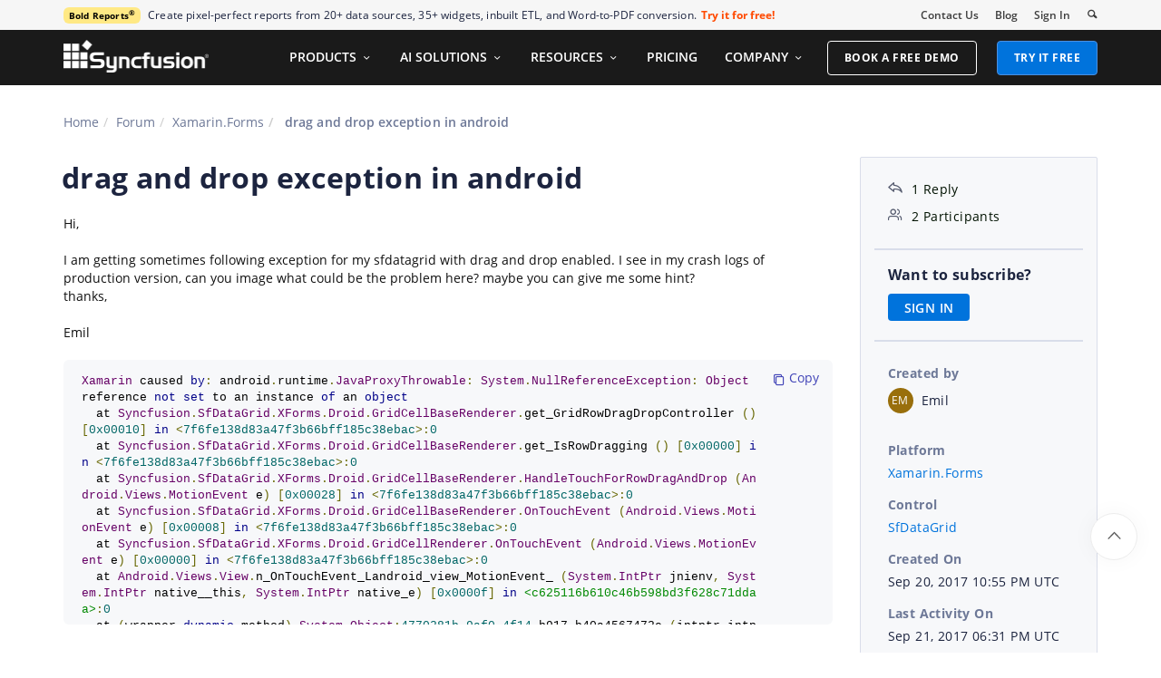

--- FILE ---
content_type: text/css
request_url: https://cdn.syncfusion.com/content/stylesheets/components/Stack1.3.7/layoutfont_cdn.css
body_size: 301
content:
@font-face {
	font-family: 'syncfusionlayout';
	font-style: normal;
	font-weight: normal;
	src: url('/content/stylesheets/components/Stack1.3.7/fonts/layoutfont.eot');
	src: url('/content/stylesheets/components/Stack1.3.7/fonts/layoutfont.eot') format('embedded-opentype'),
		url('/content/stylesheets/components/Stack1.3.7/fonts/layoutfont.ttf') format('truetype'),
		url('/content/stylesheets/components/Stack1.3.7/fonts/layoutfont.woff') format('woff'),
		url('/content/stylesheets/components/Stack1.3.7/fonts/layoutfont.svg') format('svg');
    font-display: swap;

}
[class^="syncfusionlayout-"], [class*=" syncfusionlayout-"]{font-family:'syncfusionlayout' !important;speak:none;font-style:normal;font-weight:normal;font-variant:normal;text-transform:none;line-height:1;-webkit-font-smoothing:antialiased;-moz-osx-font-smoothing:grayscale;}
.syncfusionlayout-logo:before{content:"\e900";}
.icon-11:before{content:"\e901";}
.icon-12:before{content:"\e902";}
.icon-13:before{content:"\e903";}
.icon-14:before{content:"\e904";}
.icon-15:before{content:"\e905";}
.syncfusionlayout-product-download:before{content:"\e906";color:#ee7715;}
.icon-17:before{content:"\e907";}
.icon-18:before{content:"\e908";}
.syncfusionlayout-down-arow:before{content:"\e909";}
.syncfusionlayout-search:before{content:"\e90a";}
.syncfusionlayout-cart:before{content:"\e90b";}

--- FILE ---
content_type: text/css
request_url: https://www.syncfusion.com/forums/css/BootstrapLayout.css?v61
body_size: 17804
content:
/*! -- Stack Pricing -- */
/********************************** Common  Colors ************************************/
/* Font sizes declaration */
/* Font family declaration */
body {
  color: #111;
  font-family: proxima-nova, sans-serif;
}

a {
  color: #0073DC;
  text-decoration: none;
}

a:hover {
  color: #0450C2;
  text-decoration: none;
  cursor: pointer;
}

.btn-custom {
  color: #237AC1;
  border: 1px solid #237AC1;
  outline: none !important;
}

.btn-custom:hover {
  background-color: #237AC1;
  color: #FFFFFF;
}

.btn-custom:focus {
  color: #237AC1;
  background-color: #FFFFFF;
}

.btn-custom:active {
  color: #FFFFFF;
  background-color: #006DB7;
}

#menu-wrapper {
  font-size: 14px;
  font-weight: normal;
}

.bold {
  font-weight: 600;
}

.smaller {
  font-size: 10px;
}

.small {
  font-size: 12px;
}

.error {
  font-size: 13px;
}

.normal {
  font-size: 14px;
}

.medium {
  font-size: 16px;
}

.regular {
  font-size: 18px;
}

.big {
  font-size: 20px;
}

.bigger {
  font-size: 24px;
}

.ultra-big {
  font-size: 40px;
}

p {
  line-height: 25px;
}

@media (max-width: 1279px) and (min-width: 768px) {
  body {
    font-size: 13px;
  }
  .smaller {
    font-size: 9px;
  }
  .small {
    font-size: 11px;
  }
  .medium {
    font-size: 14px;
  }
  .regular {
    font-size: 16px;
  }
  .big {
    font-size: 18px;
  }
  .bigger {
    font-size: 22px;
  }
  .ultra-big {
    font-size: 32px;
  }
  h1, .h1 {
    font-size: 30px !important;
  }
  h2, .h2 {
    font-size: 26px !important;
  }
  h3, .h3 {
    font-size: 20px !important;
  }
  h4, .h4 {
    font-size: 16px !important;
  }
  h5, .h5 {
    font-size: 13px !important;
  }
  h6, .h6 {
    font-size: 11px !important;
  }
  p {
    line-height: 24px;
  }
}
@media (max-width: 767px) {
  body {
    font-size: 11px;
  }
  .smaller {
    font-size: 8px;
  }
  .small {
    font-size: 10px;
  }
  .medium {
    font-size: 12px;
  }
  .regular {
    font-size: 14px;
  }
  .big {
    font-size: 16px;
  }
  .bigger {
    font-size: 20px;
  }
  .ultra-big {
    font-size: 28px;
  }
  h1, .h1 {
    font-size: 26px !important;
  }
  h2, .h2 {
    font-size: 22px !important;
  }
  h3, .h3 {
    font-size: 18px !important;
  }
  h4, .h4 {
    font-size: 14px !important;
  }
  h5, .h5 {
    font-size: 12px !important;
  }
  h6, .h6 {
    font-size: 10px !important;
  }
  p {
    line-height: 20px;
  }
}
#popup-section {
  position: fixed;
  display: none;
  left: 60px;
  bottom: 0px;
  padding: 35px;
  z-index: 1000000;
  width: 275px;
  border-radius: 12px;
  background-image: url("https://cdn.syncfusion.com/content/images/toaster-background.png");
}

#popup-section .right-column .bolddesk-popup-button-section {
  background-color: white !important;
  width: 102px !important;
  position: absolute;
  top: 120px;
  left: 23px;
  padding: 8px 12px;
  border-radius: 4px;
  height: 34px;
}

#popup-section .right-column .bolddesk-popup-button-section:hover {
  background-color: rgba(255, 255, 255, 0.9) !important;
}

#popup-section .popup-close-button .boldbi-embedded-close-icon {
  float: right;
  width: 25px;
  height: 25px;
  cursor: pointer;
  opacity: 1;
  margin-top: -16px;
  margin-right: -16px;
}

#popup-section .popup-close-button .bolddesk-embedded-close-icon {
  float: right;
  width: 25px;
  height: 25px;
  cursor: pointer;
  opacity: 1;
  margin-top: -16px;
  margin-right: -16px;
}

#popup-section .boldbi-embedded-close-icon:hover {
  opacity: 0.6;
}

#popup-section .bolddesk-embedded-close-icon:hover {
  opacity: 0.6;
}

#popup-section .popup-close-button .close-icon:hover {
  opacity: 0.67;
}

#popup-section #close-BoldBIEmbedded {
  width: 48px;
  height: 27px;
  margin-top: -18px;
  margin-right: -35px;
  padding: 7px;
  border-radius: 12px;
}

#popup-section #close-BoldDeskEmbedded {
  width: 27px;
  height: 27px;
  margin-top: -15px !important;
  margin-right: -15px !important;
  padding: 7px;
}

#popup-section .close-icon {
  float: right;
  margin: -23px;
  cursor: pointer;
  width: 13px;
}

.syncfusion-common-popup {
  padding: 25px !important;
  border-radius: 12px;
  width: 320px;
  height: 240px;
  z-index: 101 !important;
}

.syncfusion-common-popup #close-BoldBIEmbedded {
  margin-top: -19px !important;
  margin-right: -19px !important;
  text-align: left !important;
  width: 29px !important;
  height: 25px !important;
}

.syncfusion-common-popup #close-BoldBIEmbedded:hover {
  opacity: 1 !important;
}

.syncfusion-common-popup .right-column {
  text-align: left !important;
}

.syncfusion-common-popup .right-column .popup-button-section {
  padding: 7px 12px !important;
}

.syncfusion-common-popup .right-column .popup-button-section:hover {
  background-color: #E1F6FF !important;
}

.syncfusion-common-popup .right-column .bolddesk-popup-button-section {
  padding: 7px 12px;
}

.syncfusion-common-popup .right-column #syncfusion-popup-image {
  width: 120px;
  height: 120px;
  position: absolute;
  right: 13px;
  top: 114px;
}

.syncfusion-common-popup .right-column #button-BoldBIEmbedded {
  background-color: #FFFFFF !important;
  border-radius: 3px !important;
  width: 100px !important;
  margin-top: 17px !important;
  height: 35px !important;
  width: 94px !important;
}

.syncfusion-common-popup .right-column #button-BoldBIEmbedded .btn__text {
  font-weight: bold !important;
}

.syncfusion-common-popup .right-column #syncfusion-bolddesk-popup-image {
  width: 155px;
  height: 89px;
  position: absolute;
  right: 25px;
  top: 95px;
}

.syncfusion-common-popup .right-column #popup-text {
  margin-left: 0px !important;
  margin-top: 0px !important;
}

.syncfusion-common-popup .right-column #popup-text p {
  margin-bottom: 0px;
  font-size: 16px;
  color: #FFFFFF;
}

.syncfusion-common-popup .right-column #popup-text .sub-text {
  font-size: 11px;
  margin-top: 12px;
  display: block;
  font-weight: 500;
  color: #FFFFFF;
}

.popup-container .left-column {
  display: none;
}

.popup-container .left-column .popup-image-section #popup-image {
  width: auto;
  height: 130px;
}

.popup-container .right-column {
  display: block;
  vertical-align: middle;
  text-align: center;
}

.popup-container .right-column .bold-popup-image-section #bold-popup-image {
  width: 90px;
  height: 31px;
  position: relative;
  top: -15px;
  left: 95px;
}

.popup-container .right-column #syncfusion-popup-image {
  width: 120px;
  height: 120px;
  position: absolute;
  right: 13px;
  top: 114px;
}

.popup-container .right-column .bolddesk-popup-button-section {
  background-color: white !important;
  width: 102px !important;
  position: absolute;
  top: 120px;
  left: 23px;
  padding: 4px 12px;
  border-radius: 4px;
  height: 34px;
  margin-top: 12px;
}

.popup-container .right-column .bolddesk-popup-button-section .btn__text {
  font-size: 13px;
  font-weight: 700;
  color: #2f019e;
  letter-spacing: 0px;
}

.popup-container .right-column .bolddesk-popup-button-section:hover {
  background-color: #b39aea !important;
}

.popup-container .right-column .popup-message-section #popup-heading {
  font-size: 18px;
  line-height: 19px;
  margin-bottom: 8px;
  letter-spacing: -0.09px;
  margin-top: -10px;
  width: 256px;
}

.popup-container .right-column .popup-message-section #popup-text {
  margin-top: -9px;
  font-size: 13px;
  letter-spacing: 0.35px;
  line-height: 21px;
  color: #FFFFFF;
  text-align: left;
  margin-bottom: 0px;
  font-size: 18px !important;
  line-height: 27px;
  margin-left: -8px;
}

.popup-container .right-column .popup-message-section .bolddesk-popup-text .title-text {
  color: white;
  text-align: left;
  top: 28px;
  position: absolute;
  left: 24px;
  font-size: 16px;
  width: 277px;
  font-weight: 700;
  letter-spacing: 0.2px;
  line-height: 26px;
}

.popup-container .right-column .popup-message-section .Ebookstyle {
  font-weight: 600 !important;
}

.popup-container .right-column .popup-message-section .readerstyle {
  color: #FFD637 !important;
  font-weight: 600;
}

.popup-container .right-column .bold-popup-button-section {
  margin-top: 22px !important;
  float: left;
  border-radius: 4px;
  padding: 6px 16px;
  line-height: 1.42857143;
  background-color: #FFFFFF;
  color: #000000;
  margin-left: -8px;
}

.popup-container .right-column .bold-popup-button-section .btn__text {
  font-size: 15px;
  font-weight: 700;
  color: #000000;
  letter-spacing: 0.25px;
}

.popup-container .right-column .bold-popup-button-section:hover {
  background-color: #F2F4FF !important;
}

.popup-container .right-column .popup-button-section {
  width: 151px;
  height: 36px;
  margin-top: 12px;
  border-radius: 22.5px;
  padding: 6px 12px;
  line-height: 1.42857143;
}

.popup-container .right-column .popup-button-section .btn__text {
  font-size: 14px;
  color: #FFFFFF;
  letter-spacing: 0.06px;
  font-weight: 500;
}

.popup-container .right-column .popup-button-section .bolddesk-popup-button-section {
  width: 151px;
  height: 36px;
  margin-top: 12px;
  padding: 5px 12px;
  line-height: 1.42857143;
}

.popup-container .right-column .popup-button-section .bolddesk-popup-button-section .btn__text {
  font-size: 13px;
  font-weight: 700;
  color: #2f019e;
}

.popup-container .right-column .popup-button-section .bolddesk-popup-button-section #button-BoldDeskEmbedded {
  position: absolute;
  top: 120px;
  left: 23px;
}

.popup-container .right-column .popup-button-section:hover {
  opacity: 0.7;
}

@media (min-width: 993px) {
  .bold-popup {
    width: 300px !important;
  }
}
.back-to-top {
  position: fixed;
  width: 3.71428571em;
  height: 3.71428571em;
  background: #FFFFFF;
  border-radius: 50%;
  text-align: center;
  right: 1.85714286em;
  bottom: 3.71428571em;
  padding-top: 12px;
  box-shadow: 0 1px 3px rgba(0, 0, 0, 0.12), 0 1px 2px rgba(0, 0, 0, 0.24);
  box-shadow: 0px 0px 25px 0px rgba(0, 0, 0, 0.04);
  z-index: 99;
  border: 1px solid #ECECEC;
  transition: 0.2s ease-out;
  -webkit-transition: 0.2s ease-out;
  -moz-transition: 0.2s ease-out;
}

.back-to-top i {
  color: #252525;
}

.back-to-top .active:hover {
  transform: translate3d(0, -5px, 0);
  -webkit-transform: translate3d(0, -5px, 0);
}

.back-to-top:not(.active) {
  opacity: 0;
  transform: translate3d(0, 20px, 0);
  -webkit-transform: translate3d(0, 20px, 0);
  pointer-events: none;
}
@keyframes slideInRight {
  from {
    transform: translateX(100%);
  }
  to {
    transform: translateX(0);
  }
}
@keyframes rotation {
  0% {
    transform: rotate(0deg);
  }
  100% {
    transform: rotate(360deg);
  }
}
/*===================Header Section============================*/
@font-face {
  font-family: "Merriweather";
  font-style: italic;
  font-weight: 300;
  src: local("Merriweather Light Italic"), local("Merriweather-LightItalic"), url(https://fonts.gstatic.com/s/merriweather/v20/u-4l0qyriQwlOrhSvowK_l5-eR7lXff4jvo.woff) format("woff");
  font-display: swap;
}
@font-face {
  font-family: "Merriweather";
  font-style: normal;
  font-weight: 300;
  src: local("Merriweather Light"), local("Merriweather-Light"), url(https://fonts.gstatic.com/s/merriweather/v20/u-4n0qyriQwlOrhSvowK_l521wRZWMf8.woff) format("woff");
  font-display: swap;
}
@font-face {
  font-family: "Open Sans";
  font-style: italic;
  font-weight: 400;
  src: local("Open Sans Italic"), local("OpenSans-Italic"), url(https://fonts.gstatic.com/s/opensans/v15/mem6YaGs126MiZpBA-UFUK0Zdcs.woff) format("woff");
  font-display: swap;
}
@font-face {
  font-family: "Open Sans";
  font-style: normal;
  font-weight: 300;
  src: local("Open Sans Light"), local("OpenSans-Light"), url(https://fonts.gstatic.com/s/opensans/v15/mem5YaGs126MiZpBA-UN_r8OUuhv.woff) format("woff");
  font-display: swap;
}
@font-face {
  font-family: "Open Sans";
  font-style: normal;
  font-weight: 400;
  src: local("Open Sans Regular"), local("OpenSans-Regular"), url(https://fonts.gstatic.com/s/opensans/v15/mem8YaGs126MiZpBA-UFVZ0d.woff) format("woff");
  font-display: swap;
}
@font-face {
  font-family: "Open Sans";
  font-style: normal;
  font-weight: 600;
  src: local("Open Sans SemiBold"), local("OpenSans-SemiBold"), url(https://fonts.gstatic.com/s/opensans/v15/mem5YaGs126MiZpBA-UNirkOUuhv.woff) format("woff");
  font-display: swap;
}
@font-face {
  font-family: "Open Sans";
  font-style: normal;
  font-weight: 700;
  src: local("Open Sans Bold"), local("OpenSans-Bold"), url(https://fonts.gstatic.com/s/opensans/v15/mem5YaGs126MiZpBA-UN7rgOUuhv.woff) format("woff");
  font-display: swap;
}
/* cyrillic-ext */
@font-face {
  font-family: "Merriweather";
  font-style: normal;
  font-weight: 300;
  src: local("Merriweather Light"), local("Merriweather-Light"), url(https://fonts.gstatic.com/s/merriweather/v15/ZvcMqxEwPfh2qDWBPxn6nrpPmMW7T3WCII-UZW2GGCw.woff2) format("woff2");
  unicode-range: U+0460-052F, U+20B4, U+2DE0-2DFF, U+A640-A69F;
  font-display: swap;
}
/* cyrillic */
@font-face {
  font-family: "Merriweather";
  font-style: normal;
  font-weight: 300;
  src: local("Merriweather Light"), local("Merriweather-Light"), url(https://fonts.gstatic.com/s/merriweather/v15/ZvcMqxEwPfh2qDWBPxn6nqAAODQ6hKuKTT6yBk7tJss.woff2) format("woff2");
  unicode-range: U+0400-045F, U+0490-0491, U+04B0-04B1, U+2116;
  font-display: swap;
}
/* latin-ext */
@font-face {
  font-family: "Merriweather";
  font-style: normal;
  font-weight: 300;
  src: local("Merriweather Light"), local("Merriweather-Light"), url(https://fonts.gstatic.com/s/merriweather/v15/ZvcMqxEwPfh2qDWBPxn6nhLwFvNxpkIoVzlXSkPSYkA.woff2) format("woff2");
  unicode-range: U+0100-024F, U+1E00-1EFF, U+20A0-20AB, U+20AD-20CF, U+2C60-2C7F, U+A720-A7FF;
  font-display: swap;
}
/* latin */
@font-face {
  font-family: "Merriweather";
  font-style: normal;
  font-weight: 300;
  src: local("Merriweather Light"), local("Merriweather-Light"), url(https://fonts.gstatic.com/s/merriweather/v15/ZvcMqxEwPfh2qDWBPxn6nk4GofcKVZz6wtzX_QUIqsI.woff2) format("woff2");
  unicode-range: U+0000-00FF, U+0131, U+0152-0153, U+02C6, U+02DA, U+02DC, U+2000-206F, U+2074, U+20AC, U+2212, U+2215;
  font-display: swap;
}
/* cyrillic-ext */
@font-face {
  font-family: "Merriweather";
  font-style: italic;
  font-weight: 300;
  src: local("Merriweather Light Italic"), local("Merriweather-LightItalic"), url(https://fonts.gstatic.com/s/merriweather/v15/EYh7Vl4ywhowqULgRdYwIFvxabc8-Ua_u_bDyl2V6ao.woff2) format("woff2");
  unicode-range: U+0460-052F, U+20B4, U+2DE0-2DFF, U+A640-A69F;
  font-display: swap;
}
/* cyrillic */
@font-face {
  font-family: "Merriweather";
  font-style: italic;
  font-weight: 300;
  src: local("Merriweather Light Italic"), local("Merriweather-LightItalic"), url(https://fonts.gstatic.com/s/merriweather/v15/EYh7Vl4ywhowqULgRdYwII_1JgVyIQZ7vlaYT5eo8zo.woff2) format("woff2");
  unicode-range: U+0400-045F, U+0490-0491, U+04B0-04B1, U+2116;
  font-display: swap;
}
/* latin-ext */
@font-face {
  font-family: "Merriweather";
  font-style: italic;
  font-weight: 300;
  src: local("Merriweather Light Italic"), local("Merriweather-LightItalic"), url(https://fonts.gstatic.com/s/merriweather/v15/EYh7Vl4ywhowqULgRdYwIJpID8tihKRMKfpfDQ5OzSE.woff2) format("woff2");
  unicode-range: U+0100-024F, U+1E00-1EFF, U+20A0-20AB, U+20AD-20CF, U+2C60-2C7F, U+A720-A7FF;
  font-display: swap;
}
/* latin */
@font-face {
  font-family: "Merriweather";
  font-style: italic;
  font-weight: 300;
  src: local("Merriweather Light Italic"), local("Merriweather-LightItalic"), url(https://fonts.gstatic.com/s/merriweather/v15/EYh7Vl4ywhowqULgRdYwIHM1hBkL4m68a-ReB_y0NYc.woff2) format("woff2");
  unicode-range: U+0000-00FF, U+0131, U+0152-0153, U+02C6, U+02DA, U+02DC, U+2000-206F, U+2074, U+20AC, U+2212, U+2215;
  font-display: swap;
}
/* cyrillic-ext */
@font-face {
  font-family: "Open Sans";
  font-style: normal;
  font-weight: 300;
  src: local("Open Sans Light"), local("OpenSans-Light"), url(https://fonts.gstatic.com/s/opensans/v13/DXI1ORHCpsQm3Vp6mXoaTa-j2U0lmluP9RWlSytm3ho.woff2) format("woff2");
  unicode-range: U+0460-052F, U+20B4, U+2DE0-2DFF, U+A640-A69F;
  font-display: swap;
}
/* cyrillic */
@font-face {
  font-family: "Open Sans";
  font-style: normal;
  font-weight: 300;
  src: local("Open Sans Light"), local("OpenSans-Light"), url(https://fonts.gstatic.com/s/opensans/v13/DXI1ORHCpsQm3Vp6mXoaTZX5f-9o1vgP2EXwfjgl7AY.woff2) format("woff2");
  unicode-range: U+0400-045F, U+0490-0491, U+04B0-04B1, U+2116;
  font-display: swap;
}
/* greek-ext */
@font-face {
  font-family: "Open Sans";
  font-style: normal;
  font-weight: 300;
  src: local("Open Sans Light"), local("OpenSans-Light"), url(https://fonts.gstatic.com/s/opensans/v13/DXI1ORHCpsQm3Vp6mXoaTRWV49_lSm1NYrwo-zkhivY.woff2) format("woff2");
  unicode-range: U+1F00-1FFF;
  font-display: swap;
}
/* greek */
@font-face {
  font-family: "Open Sans";
  font-style: normal;
  font-weight: 300;
  src: local("Open Sans Light"), local("OpenSans-Light"), url(https://fonts.gstatic.com/s/opensans/v13/DXI1ORHCpsQm3Vp6mXoaTaaRobkAwv3vxw3jMhVENGA.woff2) format("woff2");
  unicode-range: U+0370-03FF;
  font-display: swap;
}
/* vietnamese */
@font-face {
  font-family: "Open Sans";
  font-style: normal;
  font-weight: 300;
  src: local("Open Sans Light"), local("OpenSans-Light"), url(https://fonts.gstatic.com/s/opensans/v13/DXI1ORHCpsQm3Vp6mXoaTf8zf_FOSsgRmwsS7Aa9k2w.woff2) format("woff2");
  unicode-range: U+0102-0103, U+1EA0-1EF9, U+20AB;
  font-display: swap;
}
/* latin-ext */
@font-face {
  font-family: "Open Sans";
  font-style: normal;
  font-weight: 300;
  src: local("Open Sans Light"), local("OpenSans-Light"), url(https://fonts.gstatic.com/s/opensans/v13/DXI1ORHCpsQm3Vp6mXoaTT0LW-43aMEzIO6XUTLjad8.woff2) format("woff2");
  unicode-range: U+0100-024F, U+1E00-1EFF, U+20A0-20AB, U+20AD-20CF, U+2C60-2C7F, U+A720-A7FF;
  font-display: swap;
}
/* latin */
@font-face {
  font-family: "Open Sans";
  font-style: normal;
  font-weight: 300;
  src: local("Open Sans Light"), local("OpenSans-Light"), url(https://fonts.gstatic.com/s/opensans/v13/DXI1ORHCpsQm3Vp6mXoaTegdm0LZdjqr5-oayXSOefg.woff2) format("woff2");
  unicode-range: U+0000-00FF, U+0131, U+0152-0153, U+02C6, U+02DA, U+02DC, U+2000-206F, U+2074, U+20AC, U+2212, U+2215;
  font-display: swap;
}
/* cyrillic-ext */
@font-face {
  font-family: "Open Sans";
  font-style: normal;
  font-weight: 400;
  src: local("Open Sans"), local("OpenSans"), url(https://fonts.gstatic.com/s/opensans/v13/K88pR3goAWT7BTt32Z01mxJtnKITppOI_IvcXXDNrsc.woff2) format("woff2");
  unicode-range: U+0460-052F, U+20B4, U+2DE0-2DFF, U+A640-A69F;
  font-display: swap;
}
/* cyrillic */
@font-face {
  font-family: "Open Sans";
  font-style: normal;
  font-weight: 400;
  src: local("Open Sans"), local("OpenSans"), url(https://fonts.gstatic.com/s/opensans/v13/RjgO7rYTmqiVp7vzi-Q5URJtnKITppOI_IvcXXDNrsc.woff2) format("woff2");
  unicode-range: U+0400-045F, U+0490-0491, U+04B0-04B1, U+2116;
  font-display: swap;
}
/* greek-ext */
@font-face {
  font-family: "Open Sans";
  font-style: normal;
  font-weight: 400;
  src: local("Open Sans"), local("OpenSans"), url(https://fonts.gstatic.com/s/opensans/v13/LWCjsQkB6EMdfHrEVqA1KRJtnKITppOI_IvcXXDNrsc.woff2) format("woff2");
  unicode-range: U+1F00-1FFF;
  font-display: swap;
}
/* greek */
@font-face {
  font-family: "Open Sans";
  font-style: normal;
  font-weight: 400;
  src: local("Open Sans"), local("OpenSans"), url(https://fonts.gstatic.com/s/opensans/v13/xozscpT2726on7jbcb_pAhJtnKITppOI_IvcXXDNrsc.woff2) format("woff2");
  unicode-range: U+0370-03FF;
  font-display: swap;
}
/* vietnamese */
@font-face {
  font-family: "Open Sans";
  font-style: normal;
  font-weight: 400;
  src: local("Open Sans"), local("OpenSans"), url(https://fonts.gstatic.com/s/opensans/v13/59ZRklaO5bWGqF5A9baEERJtnKITppOI_IvcXXDNrsc.woff2) format("woff2");
  unicode-range: U+0102-0103, U+1EA0-1EF9, U+20AB;
  font-display: swap;
}
/* latin-ext */
@font-face {
  font-family: "Open Sans";
  font-style: normal;
  font-weight: 400;
  src: local("Open Sans"), local("OpenSans"), url(https://fonts.gstatic.com/s/opensans/v13/u-WUoqrET9fUeobQW7jkRRJtnKITppOI_IvcXXDNrsc.woff2) format("woff2");
  unicode-range: U+0100-024F, U+1E00-1EFF, U+20A0-20AB, U+20AD-20CF, U+2C60-2C7F, U+A720-A7FF;
  font-display: swap;
}
/* latin */
@font-face {
  font-family: "Open Sans";
  font-style: normal;
  font-weight: 400;
  src: local("Open Sans"), local("OpenSans"), url(https://fonts.gstatic.com/s/opensans/v13/cJZKeOuBrn4kERxqtaUH3VtXRa8TVwTICgirnJhmVJw.woff2) format("woff2");
  unicode-range: U+0000-00FF, U+0131, U+0152-0153, U+02C6, U+02DA, U+02DC, U+2000-206F, U+2074, U+20AC, U+2212, U+2215;
  font-display: swap;
}
/* cyrillic-ext */
@font-face {
  font-family: "Open Sans";
  font-style: normal;
  font-weight: 600;
  src: local("Open Sans Semibold"), local("OpenSans-Semibold"), url(https://fonts.gstatic.com/s/opensans/v13/MTP_ySUJH_bn48VBG8sNSq-j2U0lmluP9RWlSytm3ho.woff2) format("woff2");
  unicode-range: U+0460-052F, U+20B4, U+2DE0-2DFF, U+A640-A69F;
  font-display: swap;
}
/* cyrillic */
@font-face {
  font-family: "Open Sans";
  font-style: normal;
  font-weight: 600;
  src: local("Open Sans Semibold"), local("OpenSans-Semibold"), url(https://fonts.gstatic.com/s/opensans/v13/MTP_ySUJH_bn48VBG8sNSpX5f-9o1vgP2EXwfjgl7AY.woff2) format("woff2");
  unicode-range: U+0400-045F, U+0490-0491, U+04B0-04B1, U+2116;
  font-display: swap;
}
/* greek-ext */
@font-face {
  font-family: "Open Sans";
  font-style: normal;
  font-weight: 600;
  src: local("Open Sans Semibold"), local("OpenSans-Semibold"), url(https://fonts.gstatic.com/s/opensans/v13/MTP_ySUJH_bn48VBG8sNShWV49_lSm1NYrwo-zkhivY.woff2) format("woff2");
  unicode-range: U+1F00-1FFF;
  font-display: swap;
}
/* greek */
@font-face {
  font-family: "Open Sans";
  font-style: normal;
  font-weight: 600;
  src: local("Open Sans Semibold"), local("OpenSans-Semibold"), url(https://fonts.gstatic.com/s/opensans/v13/MTP_ySUJH_bn48VBG8sNSqaRobkAwv3vxw3jMhVENGA.woff2) format("woff2");
  unicode-range: U+0370-03FF;
  font-display: swap;
}
/* vietnamese */
@font-face {
  font-family: "Open Sans";
  font-style: normal;
  font-weight: 600;
  src: local("Open Sans Semibold"), local("OpenSans-Semibold"), url(https://fonts.gstatic.com/s/opensans/v13/MTP_ySUJH_bn48VBG8sNSv8zf_FOSsgRmwsS7Aa9k2w.woff2) format("woff2");
  unicode-range: U+0102-0103, U+1EA0-1EF9, U+20AB;
  font-display: swap;
}
/* latin-ext */
@font-face {
  font-family: "Open Sans";
  font-style: normal;
  font-weight: 600;
  src: local("Open Sans Semibold"), local("OpenSans-Semibold"), url(https://fonts.gstatic.com/s/opensans/v13/MTP_ySUJH_bn48VBG8sNSj0LW-43aMEzIO6XUTLjad8.woff2) format("woff2");
  unicode-range: U+0100-024F, U+1E00-1EFF, U+20A0-20AB, U+20AD-20CF, U+2C60-2C7F, U+A720-A7FF;
  font-display: swap;
}
/* latin */
@font-face {
  font-family: "Open Sans";
  font-style: normal;
  font-weight: 600;
  src: local("Open Sans Semibold"), local("OpenSans-Semibold"), url(https://fonts.gstatic.com/s/opensans/v13/MTP_ySUJH_bn48VBG8sNSugdm0LZdjqr5-oayXSOefg.woff2) format("woff2");
  unicode-range: U+0000-00FF, U+0131, U+0152-0153, U+02C6, U+02DA, U+02DC, U+2000-206F, U+2074, U+20AC, U+2212, U+2215;
  font-display: swap;
}
/* cyrillic-ext */
@font-face {
  font-family: "Open Sans";
  font-style: normal;
  font-weight: 700;
  src: local("Open Sans Bold"), local("OpenSans-Bold"), url(https://fonts.gstatic.com/s/opensans/v13/k3k702ZOKiLJc3WVjuplzK-j2U0lmluP9RWlSytm3ho.woff2) format("woff2");
  unicode-range: U+0460-052F, U+20B4, U+2DE0-2DFF, U+A640-A69F;
  font-display: swap;
}
/* cyrillic */
@font-face {
  font-family: "Open Sans";
  font-style: normal;
  font-weight: 700;
  src: local("Open Sans Bold"), local("OpenSans-Bold"), url(https://fonts.gstatic.com/s/opensans/v13/k3k702ZOKiLJc3WVjuplzJX5f-9o1vgP2EXwfjgl7AY.woff2) format("woff2");
  unicode-range: U+0400-045F, U+0490-0491, U+04B0-04B1, U+2116;
  font-display: swap;
}
/* greek-ext */
@font-face {
  font-family: "Open Sans";
  font-style: normal;
  font-weight: 700;
  src: local("Open Sans Bold"), local("OpenSans-Bold"), url(https://fonts.gstatic.com/s/opensans/v13/k3k702ZOKiLJc3WVjuplzBWV49_lSm1NYrwo-zkhivY.woff2) format("woff2");
  unicode-range: U+1F00-1FFF;
  font-display: swap;
}
/* greek */
@font-face {
  font-family: "Open Sans";
  font-style: normal;
  font-weight: 700;
  src: local("Open Sans Bold"), local("OpenSans-Bold"), url(https://fonts.gstatic.com/s/opensans/v13/k3k702ZOKiLJc3WVjuplzKaRobkAwv3vxw3jMhVENGA.woff2) format("woff2");
  unicode-range: U+0370-03FF;
  font-display: swap;
}
/* vietnamese */
@font-face {
  font-family: "Open Sans";
  font-style: normal;
  font-weight: 700;
  src: local("Open Sans Bold"), local("OpenSans-Bold"), url(https://fonts.gstatic.com/s/opensans/v13/k3k702ZOKiLJc3WVjuplzP8zf_FOSsgRmwsS7Aa9k2w.woff2) format("woff2");
  unicode-range: U+0102-0103, U+1EA0-1EF9, U+20AB;
  font-display: swap;
}
/* latin-ext */
@font-face {
  font-family: "Open Sans";
  font-style: normal;
  font-weight: 700;
  src: local("Open Sans Bold"), local("OpenSans-Bold"), url(https://fonts.gstatic.com/s/opensans/v13/k3k702ZOKiLJc3WVjuplzD0LW-43aMEzIO6XUTLjad8.woff2) format("woff2");
  unicode-range: U+0100-024F, U+1E00-1EFF, U+20A0-20AB, U+20AD-20CF, U+2C60-2C7F, U+A720-A7FF;
  font-display: swap;
}
/* latin */
@font-face {
  font-family: "Open Sans";
  font-style: normal;
  font-weight: 700;
  src: local("Open Sans Bold"), local("OpenSans-Bold"), url(https://fonts.gstatic.com/s/opensans/v13/k3k702ZOKiLJc3WVjuplzOgdm0LZdjqr5-oayXSOefg.woff2) format("woff2");
  unicode-range: U+0000-00FF, U+0131, U+0152-0153, U+02C6, U+02DA, U+02DC, U+2000-206F, U+2074, U+20AC, U+2212, U+2215;
  font-display: swap;
}
/* cyrillic-ext */
@font-face {
  font-family: "Open Sans";
  font-style: italic;
  font-weight: 400;
  src: local("Open Sans Italic"), local("OpenSans-Italic"), url(https://fonts.gstatic.com/s/opensans/v13/xjAJXh38I15wypJXxuGMBjTOQ_MqJVwkKsUn0wKzc2I.woff2) format("woff2");
  unicode-range: U+0460-052F, U+20B4, U+2DE0-2DFF, U+A640-A69F;
  font-display: swap;
}
/* cyrillic */
@font-face {
  font-family: "Open Sans";
  font-style: italic;
  font-weight: 400;
  src: local("Open Sans Italic"), local("OpenSans-Italic"), url(https://fonts.gstatic.com/s/opensans/v13/xjAJXh38I15wypJXxuGMBjUj_cnvWIuuBMVgbX098Mw.woff2) format("woff2");
  unicode-range: U+0400-045F, U+0490-0491, U+04B0-04B1, U+2116;
  font-display: swap;
}
/* greek-ext */
@font-face {
  font-family: "Open Sans";
  font-style: italic;
  font-weight: 400;
  src: local("Open Sans Italic"), local("OpenSans-Italic"), url(https://fonts.gstatic.com/s/opensans/v13/xjAJXh38I15wypJXxuGMBkbcKLIaa1LC45dFaAfauRA.woff2) format("woff2");
  unicode-range: U+1F00-1FFF;
  font-display: swap;
}
/* greek */
@font-face {
  font-family: "Open Sans";
  font-style: italic;
  font-weight: 400;
  src: local("Open Sans Italic"), local("OpenSans-Italic"), url(https://fonts.gstatic.com/s/opensans/v13/xjAJXh38I15wypJXxuGMBmo_sUJ8uO4YLWRInS22T3Y.woff2) format("woff2");
  unicode-range: U+0370-03FF;
  font-display: swap;
}
/* vietnamese */
@font-face {
  font-family: "Open Sans";
  font-style: italic;
  font-weight: 400;
  src: local("Open Sans Italic"), local("OpenSans-Italic"), url(https://fonts.gstatic.com/s/opensans/v13/xjAJXh38I15wypJXxuGMBr6up8jxqWt8HVA3mDhkV_0.woff2) format("woff2");
  unicode-range: U+0102-0103, U+1EA0-1EF9, U+20AB;
  font-display: swap;
}
/* latin-ext */
@font-face {
  font-family: "Open Sans";
  font-style: italic;
  font-weight: 400;
  src: local("Open Sans Italic"), local("OpenSans-Italic"), url(https://fonts.gstatic.com/s/opensans/v13/xjAJXh38I15wypJXxuGMBiYE0-AqJ3nfInTTiDXDjU4.woff2) format("woff2");
  unicode-range: U+0100-024F, U+1E00-1EFF, U+20A0-20AB, U+20AD-20CF, U+2C60-2C7F, U+A720-A7FF;
  font-display: swap;
}
/* latin */
@font-face {
  font-family: "Open Sans";
  font-style: italic;
  font-weight: 400;
  src: local("Open Sans Italic"), local("OpenSans-Italic"), url(https://fonts.gstatic.com/s/opensans/v13/xjAJXh38I15wypJXxuGMBo4P5ICox8Kq3LLUNMylGO4.woff2) format("woff2");
  unicode-range: U+0000-00FF, U+0131, U+0152-0153, U+02C6, U+02DA, U+02DC, U+2000-206F, U+2074, U+20AC, U+2212, U+2215;
  font-display: swap;
}
#menu-wrapper, #footer-warpper, #footer-bottom {
  /* Chrome hack: SVG is rendered more smooth in Windozze. 100% magic, uncomment if you need it. */
  /* Note, that will break hinting! In other OS-es font will be not as sharp as it could be */
  /*
  @media screen and (-webkit-min-device-pixel-ratio:0) {
    @font-face {
      font-family: 'stack-interface';
      src: url('../font/stack-interface.svg?34857618#stack-interface') format('svg');
    }
  }
  */
  /**! 34. Bars **/
  transition: 0.3s ease;
  -webkit-transition: 0.3s ease;
  -moz-transition: 0.15s ease;
}

#menu-wrapper html, #footer-warpper html, #footer-bottom html {
  font-size: 87.5%;
}

@media all and (max-width: 768px) {
  #menu-wrapper html, #footer-warpper html, #footer-bottom html {
    font-size: 81.25%;
  }
}
#menu-wrapper body, #footer-warpper body, #footer-bottom body {
  font-size: 1em;
  line-height: 1.42857143;
  -webkit-font-smoothing: antialiased;
  font-family: "Open Sans", "Helvetica", "Arial", sans-serif;
  color: #666666;
  font-weight: 400;
}

#menu-wrapper .imagebg:not(.image--light) h1,
#menu-wrapper .imagebg:not(.image--light) h2,
#menu-wrapper .imagebg:not(.image--light) h3,
#menu-wrapper .imagebg:not(.image--light) h4,
#menu-wrapper .imagebg:not(.image--light) h5,
#menu-wrapper .imagebg:not(.image--light) h6,
#menu-wrapper .imagebg:not(.image--light) p,
#menu-wrapper .imagebg:not(.image--light) ul,
#menu-wrapper .imagebg:not(.image--light) blockquote, #footer-warpper .imagebg:not(.image--light) h1,
#footer-warpper .imagebg:not(.image--light) h2,
#footer-warpper .imagebg:not(.image--light) h3,
#footer-warpper .imagebg:not(.image--light) h4,
#footer-warpper .imagebg:not(.image--light) h5,
#footer-warpper .imagebg:not(.image--light) h6,
#footer-warpper .imagebg:not(.image--light) p,
#footer-warpper .imagebg:not(.image--light) ul,
#footer-warpper .imagebg:not(.image--light) blockquote, #footer-bottom .imagebg:not(.image--light) h1,
#footer-bottom .imagebg:not(.image--light) h2,
#footer-bottom .imagebg:not(.image--light) h3,
#footer-bottom .imagebg:not(.image--light) h4,
#footer-bottom .imagebg:not(.image--light) h5,
#footer-bottom .imagebg:not(.image--light) h6,
#footer-bottom .imagebg:not(.image--light) p,
#footer-bottom .imagebg:not(.image--light) ul,
#footer-bottom .imagebg:not(.image--light) blockquote {
  color: #fff;
}

#menu-wrapper p + a:not(.btn), #footer-warpper p + a:not(.btn), #footer-bottom p + a:not(.btn) {
  font-size: 0.85714286em;
  line-height: 2.16666667em;
}

#menu-wrapper a, #footer-warpper a, #footer-bottom a {
  color: #4a90e2;
}

#menu-wrapper ul:not([class*=menu]) li > a, #footer-warpper ul:not([class*=menu]) li > a, #footer-bottom ul:not([class*=menu]) li > a {
  font-weight: normal;
}

#menu-wrapper ul:not([class*=menu]) li > a:hover, #footer-warpper ul:not([class*=menu]) li > a:hover, #footer-bottom ul:not([class*=menu]) li > a:hover {
  text-decoration: none;
}

#menu-wrapper span.h1:not(.inline-block),
#menu-wrapper span.h2:not(.inline-block),
#menu-wrapper span.h3:not(.inline-block),
#menu-wrapper span.h4:not(.inline-block),
#menu-wrapper span.h5:not(.inline-block),
#menu-wrapper span.h6:not(.inline-block), #footer-warpper span.h1:not(.inline-block),
#footer-warpper span.h2:not(.inline-block),
#footer-warpper span.h3:not(.inline-block),
#footer-warpper span.h4:not(.inline-block),
#footer-warpper span.h5:not(.inline-block),
#footer-warpper span.h6:not(.inline-block), #footer-bottom span.h1:not(.inline-block),
#footer-bottom span.h2:not(.inline-block),
#footer-bottom span.h3:not(.inline-block),
#footer-bottom span.h4:not(.inline-block),
#footer-bottom span.h5:not(.inline-block),
#footer-bottom span.h6:not(.inline-block) {
  display: block;
}

#menu-wrapper [class*=imagebg]:not(.image--light) p, #footer-warpper [class*=imagebg]:not(.image--light) p, #footer-bottom [class*=imagebg]:not(.image--light) p {
  opacity: 0.9;
}

#menu-wrapper .height-100,
#menu-wrapper .height-90,
#menu-wrapper .height-80,
#menu-wrapper .height-70,
#menu-wrapper .height-60,
#menu-wrapper .height-50,
#menu-wrapper .height-40,
#menu-wrapper .height-30,
#menu-wrapper .height-20,
#menu-wrapper .height-10, #footer-warpper .height-100,
#footer-warpper .height-90,
#footer-warpper .height-80,
#footer-warpper .height-70,
#footer-warpper .height-60,
#footer-warpper .height-50,
#footer-warpper .height-40,
#footer-warpper .height-30,
#footer-warpper .height-20,
#footer-warpper .height-10, #footer-bottom .height-100,
#footer-bottom .height-90,
#footer-bottom .height-80,
#footer-bottom .height-70,
#footer-bottom .height-60,
#footer-bottom .height-50,
#footer-bottom .height-40,
#footer-bottom .height-30,
#footer-bottom .height-20,
#footer-bottom .height-10 {
  height: auto;
  padding: 4em 0;
}

@media all and (max-width: 767px) {
  #menu-wrapper .height-100,
  #menu-wrapper .height-90,
  #menu-wrapper .height-80,
  #menu-wrapper .height-70,
  #menu-wrapper .height-60,
  #menu-wrapper .height-50,
  #menu-wrapper .height-40,
  #menu-wrapper .height-30,
  #menu-wrapper .height-20,
  #menu-wrapper .height-10, #footer-warpper .height-100,
  #footer-warpper .height-90,
  #footer-warpper .height-80,
  #footer-warpper .height-70,
  #footer-warpper .height-60,
  #footer-warpper .height-50,
  #footer-warpper .height-40,
  #footer-warpper .height-30,
  #footer-warpper .height-20,
  #footer-warpper .height-10, #footer-bottom .height-100,
  #footer-bottom .height-90,
  #footer-bottom .height-80,
  #footer-bottom .height-70,
  #footer-bottom .height-60,
  #footer-bottom .height-50,
  #footer-bottom .height-40,
  #footer-bottom .height-30,
  #footer-bottom .height-20,
  #footer-bottom .height-10 {
    height: auto;
    padding: 4em 0;
  }
}
@media all and (min-height: 600px) and (min-width: 767px) {
  #menu-wrapper .height-10, #footer-warpper .height-10, #footer-bottom .height-10 {
    height: 10vh;
  }
  #menu-wrapper .height-20, #footer-warpper .height-20, #footer-bottom .height-20 {
    height: 20vh;
  }
  #menu-wrapper .height-30, #footer-warpper .height-30, #footer-bottom .height-30 {
    height: 30vh;
  }
  #menu-wrapper .height-40, #footer-warpper .height-40, #footer-bottom .height-40 {
    height: 40vh;
  }
  #menu-wrapper .height-50, #footer-warpper .height-50, #footer-bottom .height-50 {
    height: 50vh;
  }
  #menu-wrapper .height-60, #footer-warpper .height-60, #footer-bottom .height-60 {
    height: 60vh;
  }
  #menu-wrapper .height-70, #footer-warpper .height-70, #footer-bottom .height-70 {
    height: 70vh;
  }
  #menu-wrapper .height-90, #footer-warpper .height-90, #footer-bottom .height-90 {
    height: 90vh;
  }
  #menu-wrapper .height-100, #footer-warpper .height-100, #footer-bottom .height-100 {
    height: 100vh;
  }
}
#menu-wrapper .lead, #footer-warpper .lead, #footer-bottom .lead {
  font-weight: 400;
  color: #808080;
}

#menu-wrapper .lead:not(:last-child), #footer-warpper .lead:not(:last-child), #footer-bottom .lead:not(:last-child) {
  margin-bottom: 1.3684210526em;
}

#menu-wrapper .lead + .btn:last-child, #footer-warpper .lead + .btn:last-child, #footer-bottom .lead + .btn:last-child {
  margin-top: 0.92857143em;
}

#menu-wrapper p.lead img, #footer-warpper p.lead img, #footer-bottom p.lead img {
  max-height: 1.68421053em;
}

#menu-wrapper h1,
#menu-wrapper h2,
#menu-wrapper h3,
#menu-wrapper h4,
#menu-wrapper h5,
#menu-wrapper h6,
#menu-wrapper p,
#menu-wrapper ul,
#menu-wrapper a, #footer-warpper h1,
#footer-warpper h2,
#footer-warpper h3,
#footer-warpper h4,
#footer-warpper h5,
#footer-warpper h6,
#footer-warpper p,
#footer-warpper ul,
#footer-warpper a, #footer-bottom h1,
#footer-bottom h2,
#footer-bottom h3,
#footer-bottom h4,
#footer-bottom h5,
#footer-bottom h6,
#footer-bottom p,
#footer-bottom ul,
#footer-bottom a {
  margin: 0;
  padding: 0;
}

#menu-wrapper h2,
#menu-wrapper h3,
#menu-wrapper h4,
#menu-wrapper h5,
#menu-wrapper h6,
#menu-wrapper .h1,
#menu-wrapper .h2,
#menu-wrapper .h3,
#menu-wrapper .h4,
#menu-wrapper .h5,
#menu-wrapper .h6, #footer-warpper h2,
#footer-warpper h3,
#footer-warpper h4,
#footer-warpper h5,
#footer-warpper h6,
#footer-warpper .h1,
#footer-warpper .h2,
#footer-warpper .h3,
#footer-warpper .h4,
#footer-warpper .h5,
#footer-warpper .h6, #footer-bottom h2,
#footer-bottom h3,
#footer-bottom h4,
#footer-bottom h5,
#footer-bottom h6,
#footer-bottom .h1,
#footer-bottom .h2,
#footer-bottom .h3,
#footer-bottom .h4,
#footer-bottom .h5,
#footer-bottom .h6 {
  font-family: "Open Sans", "Helvetica", "Arial", sans-serif;
  font-weight: 300;
  font-variant-ligatures: common-ligatures;
  margin-top: 0;
  margin-bottom: 0;
}

#menu-wrapper h2,
#menu-wrapper .h2, #footer-warpper h2,
#footer-warpper .h2, #footer-bottom h2,
#footer-bottom .h2 {
  font-size: 2.35714286em;
  line-height: 1.36363636em;
}

#menu-wrapper h3,
#menu-wrapper .h3, #footer-warpper h3,
#footer-warpper .h3, #footer-bottom h3,
#footer-bottom .h3 {
  font-size: 1.78571429em;
  line-height: 1.5em;
}

#menu-wrapper h4,
#menu-wrapper .h4, #footer-warpper h4,
#footer-warpper .h4, #footer-bottom h4,
#footer-bottom .h4 {
  font-size: 1.35714286em;
  line-height: 1.68421053em;
}

#menu-wrapper h5,
#menu-wrapper .h5, #footer-warpper h5,
#footer-warpper .h5, #footer-bottom h5,
#footer-bottom .h5 {
  font-size: 1em;
  line-height: 1.85714286em;
}

#menu-wrapper h6,
#menu-wrapper .h6, #footer-warpper h6,
#footer-warpper .h6, #footer-bottom h6,
#footer-bottom .h6 {
  font-size: 0.85714286em;
  line-height: 2.16666667em;
}

#menu-wrapper .lead, #footer-warpper .lead, #footer-bottom .lead {
  font-size: 1.35714286em;
  line-height: 1.68421053em;
}

@media all and (max-width: 767px) {
  #menu-wrapper h1,
  #menu-wrapper .h1, #footer-warpper h1,
  #footer-warpper .h1, #footer-bottom h1,
  #footer-bottom .h1 {
    font-size: 2.35714286em;
    line-height: 1.36363636em;
  }
  #menu-wrapper h2,
  #menu-wrapper .h2, #footer-warpper h2,
  #footer-warpper .h2, #footer-bottom h2,
  #footer-bottom .h2 {
    font-size: 1.78571429em;
    line-height: 1.5em;
  }
  #menu-wrapper h3,
  #menu-wrapper .h3, #footer-warpper h3,
  #footer-warpper .h3, #footer-bottom h3,
  #footer-bottom .h3 {
    font-size: 1.35714286em;
    line-height: 1.85714286em;
  }
  #menu-wrapper .lead, #footer-warpper .lead, #footer-bottom .lead {
    font-size: 1.35714286em;
    line-height: 1.68421053em;
  }
}
#menu-wrapper p,
#menu-wrapper ul,
#menu-wrapper ol,
#menu-wrapper pre,
#menu-wrapper table,
#menu-wrapper blockquote, #footer-warpper p,
#footer-warpper ul,
#footer-warpper ol,
#footer-warpper pre,
#footer-warpper table,
#footer-warpper blockquote, #footer-bottom p,
#footer-bottom ul,
#footer-bottom ol,
#footer-bottom pre,
#footer-bottom table,
#footer-bottom blockquote {
  margin-bottom: 0.85714286em;
}

#menu-wrapper a:hover,
#menu-wrapper a:focus,
#menu-wrapper a:active, #footer-warpper a:hover,
#footer-warpper a:focus,
#footer-warpper a:active, #footer-bottom a:hover,
#footer-bottom a:focus,
#footer-bottom a:active {
  text-decoration: none;
  outline: none;
}

#menu-wrapper h1,
#menu-wrapper .h1, #footer-warpper h1,
#footer-warpper .h1, #footer-bottom h1,
#footer-bottom .h1 {
  letter-spacing: -0.01em;
}

#menu-wrapper h1:not(:last-child),
#menu-wrapper .h1:not(:last-child), #footer-warpper h1:not(:last-child),
#footer-warpper .h1:not(:last-child), #footer-bottom h1:not(:last-child),
#footer-bottom .h1:not(:last-child) {
  margin-bottom: 0.5909090909em;
}

#menu-wrapper h2,
#menu-wrapper .h2, #footer-warpper h2,
#footer-warpper .h2, #footer-bottom h2,
#footer-bottom .h2 {
  margin-bottom: 0.7878787879em;
}

#menu-wrapper h3,
#menu-wrapper .h3, #footer-warpper h3,
#footer-warpper .h3, #footer-bottom h3,
#footer-bottom .h3 {
  margin-bottom: 1.04em;
}

#menu-wrapper h3 strong,
#menu-wrapper .h3 strong, #footer-warpper h3 strong,
#footer-warpper .h3 strong, #footer-bottom h3 strong,
#footer-bottom .h3 strong {
  font-weight: 400;
}

#menu-wrapper blockquote, #footer-warpper blockquote, #footer-bottom blockquote {
  font-family: "Merriweather", serif;
  font-style: italic;
  font-weight: 300;
}

#menu-wrapper blockquote:not(:last-child), #footer-warpper blockquote:not(:last-child), #footer-bottom blockquote:not(:last-child) {
  margin-bottom: 1.04em;
}

#menu-wrapper blockquote > p, #footer-warpper blockquote > p, #footer-bottom blockquote > p {
  font-size: 1em !important;
}

#menu-wrapper h4,
#menu-wrapper .h4, #footer-warpper h4,
#footer-warpper .h4, #footer-bottom h4,
#footer-bottom .h4 {
  margin-bottom: 1.3684210526em;
  font-weight: 400;
}

#menu-wrapper h4.inline-block + .h4.inline-block:not(.typed-text),
#menu-wrapper .h4.inline-block + .h4.inline-block:not(.typed-text), #footer-warpper h4.inline-block + .h4.inline-block:not(.typed-text),
#footer-warpper .h4.inline-block + .h4.inline-block:not(.typed-text), #footer-bottom h4.inline-block + .h4.inline-block:not(.typed-text),
#footer-bottom .h4.inline-block + .h4.inline-block:not(.typed-text) {
  margin-left: 0.6842105263em;
}

#menu-wrapper h5,
#menu-wrapper .h5, #footer-warpper h5,
#footer-warpper .h5, #footer-bottom h5,
#footer-bottom .h5 {
  font-weight: 600;
}

#menu-wrapper h6,
#menu-wrapper .h6, #footer-warpper h6,
#footer-warpper .h6, #footer-bottom h6,
#footer-bottom .h6 {
  font-weight: 700;
}

#menu-wrapper h6:not(:last-child),
#menu-wrapper .h6:not(:last-child), #footer-warpper h6:not(:last-child),
#footer-warpper .h6:not(:last-child), #footer-bottom h6:not(:last-child),
#footer-bottom .h6:not(:last-child) {
  margin-bottom: 2.1666666667em;
}

#menu-wrapper h6.type--uppercase,
#menu-wrapper .h6.type--uppercase, #footer-warpper h6.type--uppercase,
#footer-warpper .h6.type--uppercase, #footer-bottom h6.type--uppercase,
#footer-bottom .h6.type--uppercase {
  letter-spacing: 1px;
  margin-right: -1px;
}

#menu-wrapper img, #footer-warpper img, #footer-bottom img {
  max-width: 100%;
  margin-bottom: 1.85714286em;
}

#menu-wrapper img:last-child, #footer-warpper img:last-child, #footer-bottom img:last-child {
  margin-bottom: 0;
}

#menu-wrapper section, #footer-warpper section, #footer-bottom section {
  padding-top: 6em;
  padding-bottom: 5em;
}

#menu-wrapper section:not(.unpad):not(.imagebg):not([class*=bg--]):not(.imageblock):not(.unpad--bottom):not(.border--bottom):not(.space--xxs) + section:not(.unpad):not(.imagebg):not([class*=bg--]):not(.imageblock):not(.border--bottom):not(.space--xxs), #footer-warpper section:not(.unpad):not(.imagebg):not([class*=bg--]):not(.imageblock):not(.unpad--bottom):not(.border--bottom):not(.space--xxs) + section:not(.unpad):not(.imagebg):not([class*=bg--]):not(.imageblock):not(.border--bottom):not(.space--xxs), #footer-bottom section:not(.unpad):not(.imagebg):not([class*=bg--]):not(.imageblock):not(.unpad--bottom):not(.border--bottom):not(.space--xxs) + section:not(.unpad):not(.imagebg):not([class*=bg--]):not(.imageblock):not(.border--bottom):not(.space--xxs) {
  padding-top: 0;
}

#menu-wrapper section:not(.unpad):not(.imagebg):not([class*=bg--]):not(.imageblock):not(.unpad--bottom):not(.border--bottom) + footer:not(.unpad):not(.imagebg):not([class*=bg--]):not(.imageblock):not(.unpad--bottom):not(.border--bottom), #footer-warpper section:not(.unpad):not(.imagebg):not([class*=bg--]):not(.imageblock):not(.unpad--bottom):not(.border--bottom) + footer:not(.unpad):not(.imagebg):not([class*=bg--]):not(.imageblock):not(.unpad--bottom):not(.border--bottom), #footer-bottom section:not(.unpad):not(.imagebg):not([class*=bg--]):not(.imageblock):not(.unpad--bottom):not(.border--bottom) + footer:not(.unpad):not(.imagebg):not([class*=bg--]):not(.imageblock):not(.unpad--bottom):not(.border--bottom) {
  padding-top: 0;
}

#menu-wrapper section.border--bottom:not([data-gradient-bg]), #footer-warpper section.border--bottom:not([data-gradient-bg]), #footer-bottom section.border--bottom:not([data-gradient-bg]) {
  border-bottom: 1px solid #ececec;
}

#menu-wrapper section.unpad, #footer-warpper section.unpad, #footer-bottom section.unpad {
  overflow: hidden;
}

#menu-wrapper section.text-center div[class*=col-]:first-child:last-child, #footer-warpper section.text-center div[class*=col-]:first-child:last-child, #footer-bottom section.text-center div[class*=col-]:first-child:last-child {
  margin: 0 auto;
  float: none;
}

@media all and (max-width: 767px) {
  #menu-wrapper section, #footer-warpper section, #footer-bottom section {
    padding: 3.57142857em 0;
  }
}
#menu-wrapper .back-to-top, #footer-warpper .back-to-top, #footer-bottom .back-to-top {
  position: fixed;
  width: 3.71428571em;
  height: 3.71428571em;
  background: #fff;
  border-radius: 50%;
  text-align: center;
  right: 1.85714286em;
  bottom: 3.71428571em;
  padding-top: 12px;
  box-shadow: 0 1px 3px rgba(0, 0, 0, 0.12), 0 1px 2px rgba(0, 0, 0, 0.24);
  box-shadow: 0px 0px 25px 0px rgba(0, 0, 0, 0.04);
  z-index: 99;
  border: 1px solid #ececec;
  transition: 0.2s ease-out;
  -webkit-transition: 0.2s ease-out;
  -moz-transition: 0.2s ease-out;
}

#menu-wrapper .back-to-top i, #footer-warpper .back-to-top i, #footer-bottom .back-to-top i {
  color: #252525;
}

#menu-wrapper .back-to-top .active:hover, #footer-warpper .back-to-top .active:hover, #footer-bottom .back-to-top .active:hover {
  transform: translate3d(0, -5px, 0);
  -webkit-transform: translate3d(0, -5px, 0);
}

#menu-wrapper .back-to-top:not(.active), #footer-warpper .back-to-top:not(.active), #footer-bottom .back-to-top:not(.active) {
  opacity: 0;
  transform: translate3d(0, 20px, 0);
  -webkit-transform: translate3d(0, 20px, 0);
  pointer-events: none;
}

#menu-wrapper .btn--primary,
#menu-wrapper .btn--primary:visited, #footer-warpper .btn--primary,
#footer-warpper .btn--primary:visited, #footer-bottom .btn--primary,
#footer-bottom .btn--primary:visited {
  background: #4a90e2;
  border-color: #4a90e2;
}

#menu-wrapper .btn--primary .btn__text,
#menu-wrapper .btn--primary:visited .btn__text, #footer-warpper .btn--primary .btn__text,
#footer-warpper .btn--primary:visited .btn__text, #footer-bottom .btn--primary .btn__text,
#footer-bottom .btn--primary:visited .btn__text {
  color: #fff;
}

#menu-wrapper .btn--primary i,
#menu-wrapper .btn--primary:visited i, #footer-warpper .btn--primary i,
#footer-warpper .btn--primary:visited i, #footer-bottom .btn--primary i,
#footer-bottom .btn--primary:visited i {
  color: #fff;
}

#menu-wrapper .btn--primary:hover, #footer-warpper .btn--primary:hover, #footer-bottom .btn--primary:hover {
  background: #609de6;
}

#menu-wrapper .btn--primary:active, #footer-warpper .btn--primary:active, #footer-bottom .btn--primary:active {
  background: #3483de;
}

#menu-wrapper .btn--primary-2,
#menu-wrapper .btn--primary-2:visited, #footer-warpper .btn--primary-2,
#footer-warpper .btn--primary-2:visited, #footer-bottom .btn--primary-2,
#footer-bottom .btn--primary-2:visited {
  background: #465773;
  border-color: #465773;
}

#menu-wrapper .btn--primary-2 .btn__text,
#menu-wrapper .btn--primary-2:visited .btn__text, #footer-warpper .btn--primary-2 .btn__text,
#footer-warpper .btn--primary-2:visited .btn__text, #footer-bottom .btn--primary-2 .btn__text,
#footer-bottom .btn--primary-2:visited .btn__text {
  color: #fff;
}

#menu-wrapper .btn--primary-2:hover, #footer-warpper .btn--primary-2:hover, #footer-bottom .btn--primary-2:hover {
  background: #506383;
}

#menu-wrapper .btn--primary-2:active, #footer-warpper .btn--primary-2:active, #footer-bottom .btn--primary-2:active {
  background: #3c4b63;
}

#menu-wrapper .btn--sm, #footer-warpper .btn--sm, #footer-bottom .btn--sm {
  padding-top: 0.30952381em;
  padding-bottom: 0.30952381em;
  padding-right: 1.85714286em;
  padding-left: 1.85714286em;
}

#menu-wrapper .btn .btn--sm + .btn--sm, #footer-warpper .btn .btn--sm + .btn--sm, #footer-bottom .btn .btn--sm + .btn--sm {
  margin-left: 0.92857143em;
}

#menu-wrapper .type--uppercase, #footer-warpper .type--uppercase, #footer-bottom .type--uppercase {
  text-transform: uppercase;
}

#menu-wrapper .btn.type--uppercase, #footer-warpper .btn.type--uppercase, #footer-bottom .btn.type--uppercase {
  letter-spacing: 0.5px;
}

#menu-wrapper .boxed, #footer-warpper .boxed, #footer-bottom .boxed {
  position: relative;
  overflow: hidden;
  padding: 1.85714286em;
  margin-bottom: 30px;
  border-radius: 6px;
}

#menu-wrapper .boxed.boxed--lg, #footer-warpper .boxed.boxed--lg, #footer-bottom .boxed.boxed--lg {
  padding: 2.78571429em;
}

#menu-wrapper .boxed.boxed--border, #footer-warpper .boxed.boxed--border, #footer-bottom .boxed.boxed--border {
  border: 1px solid #ececec;
}

#menu-wrapper .boxed > div[class*=col-]:first-child:not(.boxed), #footer-warpper .boxed > div[class*=col-]:first-child:not(.boxed), #footer-bottom .boxed > div[class*=col-]:first-child:not(.boxed) {
  padding-left: 0;
}

#menu-wrapper .boxed > div[class*=col-]:last-child:not(.boxed), #footer-warpper .boxed > div[class*=col-]:last-child:not(.boxed), #footer-bottom .boxed > div[class*=col-]:last-child:not(.boxed) {
  padding-right: 0;
}

@media all and (max-width: 767px) {
  #menu-wrapper .boxed, #footer-warpper .boxed, #footer-bottom .boxed {
    padding: 1.23809524em;
    margin-bottom: 15px;
  }
  #menu-wrapper .boxed div[class*=col-]:not(.boxed), #footer-warpper .boxed div[class*=col-]:not(.boxed), #footer-bottom .boxed div[class*=col-]:not(.boxed) {
    padding: 0;
  }
  #menu-wrapper .boxed.boxed--lg, #footer-warpper .boxed.boxed--lg, #footer-bottom .boxed.boxed--lg {
    padding: 1.23809524em;
  }
  #menu-wrapper .boxed:last-child, #footer-warpper .boxed:last-child, #footer-bottom .boxed:last-child {
    margin-bottom: 15px;
  }
}
#menu-wrapper .icon--lg, #footer-warpper .icon--lg, #footer-bottom .icon--lg {
  font-size: 5.57142857em;
}

#menu-wrapper .icon:not(.block), #footer-warpper .icon:not(.block), #footer-bottom .icon:not(.block) {
  display: inline-block;
}

#menu-wrapper .feature-3 img, #footer-warpper .feature-3 img, #footer-bottom .feature-3 img {
  margin-bottom: 0.1666666667em;
}

@media all and (min-width: 768px) {
  #menu-wrapper .mt--3, #footer-warpper .mt--3, #footer-bottom .mt--3 {
    margin-top: 5.57142857em;
  }
}
@media all and (max-width: 990px) {
  #menu-wrapper .mt--3, #footer-warpper .mt--3, #footer-bottom .mt--3 {
    margin-top: 2.78571429em;
  }
}
#menu-wrapper [class^=stack-]:before, #menu-wrapper [class*=" stack-"]:before, #footer-warpper [class^=stack-]:before, #footer-warpper [class*=" stack-"]:before, #footer-bottom [class^=stack-]:before, #footer-bottom [class*=" stack-"]:before {
  font-family: "stack-interface";
  font-style: normal;
  font-weight: normal;
  speak: none;
  display: inline-block;
  text-decoration: inherit;
  width: 1em;
  margin-right: 0.2em;
  text-align: center;
  /* opacity: .8; */
  /* For safety - reset parent styles, that can break glyph codes*/
  font-variant: normal;
  text-transform: none;
  /* fix buttons height, for twitter bootstrap */
  line-height: 1em;
  /* Animation center compensation - margins should be symmetric */
  /* remove if not needed */
  margin-left: 0.2em;
  /* you can be more comfortable with increased icons size */
  /* font-size: 120%; */
  /* Font smoothing. That was taken from TWBS */
  -webkit-font-smoothing: antialiased;
  /* Uncomment for 3D effect */
  /* text-shadow: 1px 1px 1px rgba(127, 127, 127, 0.3); */
}

#menu-wrapper input[type],
#menu-wrapper textarea,
#menu-wrapper select, #footer-warpper input[type],
#footer-warpper textarea,
#footer-warpper select, #footer-bottom input[type],
#footer-bottom textarea,
#footer-bottom select {
  -webkit-appearance: none;
  background: #fcfcfc;
  padding: 0.46428571em;
  border-radius: 6px;
  border: 1px solid #ececec;
}

#menu-wrapper input[type]:focus,
#menu-wrapper textarea:focus,
#menu-wrapper select:focus, #footer-warpper input[type]:focus,
#footer-warpper textarea:focus,
#footer-warpper select:focus, #footer-bottom input[type]:focus,
#footer-bottom textarea:focus,
#footer-bottom select:focus {
  outline: none;
}

#menu-wrapper input[type]:active,
#menu-wrapper textarea:active,
#menu-wrapper select:active, #footer-warpper input[type]:active,
#footer-warpper textarea:active,
#footer-warpper select:active, #footer-bottom input[type]:active,
#footer-bottom textarea:active,
#footer-bottom select:active {
  outline: none;
}

#menu-wrapper input[type]::-webkit-input-placeholder,
#menu-wrapper textarea::-webkit-input-placeholder,
#menu-wrapper select::-webkit-input-placeholder, #footer-warpper input[type]::-webkit-input-placeholder,
#footer-warpper textarea::-webkit-input-placeholder,
#footer-warpper select::-webkit-input-placeholder, #footer-bottom input[type]::-webkit-input-placeholder,
#footer-bottom textarea::-webkit-input-placeholder,
#footer-bottom select::-webkit-input-placeholder {
  color: #b3b3b3;
  font-size: 1.14285714em;
}

#menu-wrapper input[type]:-moz-placeholder,
#menu-wrapper textarea:-moz-placeholder,
#menu-wrapper select:-moz-placeholder, #footer-warpper input[type]:-moz-placeholder,
#footer-warpper textarea:-moz-placeholder,
#footer-warpper select:-moz-placeholder, #footer-bottom input[type]:-moz-placeholder,
#footer-bottom textarea:-moz-placeholder,
#footer-bottom select:-moz-placeholder {
  /* Firefox 18- */
  color: #b3b3b3;
  font-size: 1.14285714em;
}

#menu-wrapper input[type]::-moz-placeholder,
#menu-wrapper textarea::-moz-placeholder,
#menu-wrapper select::-moz-placeholder, #footer-warpper input[type]::-moz-placeholder,
#footer-warpper textarea::-moz-placeholder,
#footer-warpper select::-moz-placeholder, #footer-bottom input[type]::-moz-placeholder,
#footer-bottom textarea::-moz-placeholder,
#footer-bottom select::-moz-placeholder {
  /* Firefox 19+ */
  color: #b3b3b3;
  font-size: 1.14285714em;
}

#menu-wrapper input[type]:-ms-input-placeholder,
#menu-wrapper textarea:-ms-input-placeholder,
#menu-wrapper select:-ms-input-placeholder, #footer-warpper input[type]:-ms-input-placeholder,
#footer-warpper textarea:-ms-input-placeholder,
#footer-warpper select:-ms-input-placeholder, #footer-bottom input[type]:-ms-input-placeholder,
#footer-bottom textarea:-ms-input-placeholder,
#footer-bottom select:-ms-input-placeholder {
  color: #b3b3b3;
  font-size: 1.14285714em;
}

#menu-wrapper input[type] + input[type],
#menu-wrapper input[type] + .input-checkbox,
#menu-wrapper input[type] + button,
#menu-wrapper input[type] + .input-select, #footer-warpper input[type] + input[type],
#footer-warpper input[type] + .input-checkbox,
#footer-warpper input[type] + button,
#footer-warpper input[type] + .input-select, #footer-bottom input[type] + input[type],
#footer-bottom input[type] + .input-checkbox,
#footer-bottom input[type] + button,
#footer-bottom input[type] + .input-select {
  margin-top: 0.92857143em;
}

#menu-wrapper input[type],
#menu-wrapper select,
#menu-wrapper textarea, #footer-warpper input[type],
#footer-warpper select,
#footer-warpper textarea, #footer-bottom input[type],
#footer-bottom select,
#footer-bottom textarea {
  padding-left: 0.92857143em;
  padding-top: 0.52857143em;
}

#menu-wrapper input[type]:focus,
#menu-wrapper select:focus,
#menu-wrapper textarea:focus, #footer-warpper input[type]:focus,
#footer-warpper select:focus,
#footer-warpper textarea:focus, #footer-bottom input[type]:focus,
#footer-bottom select:focus,
#footer-bottom textarea:focus {
  border-color: #76abe9;
}

#menu-wrapper .btn--stack, #footer-warpper .btn--stack, #footer-bottom .btn--stack {
  font-family: "Open Sans", "Helvetica", "Arial", sans-serif;
  transition: 0.1s linear;
  -webkit-transition: 0.1s linear;
  -moz-transition: 0.1s linear;
  border-radius: 6px;
  padding-top: 0.46428571em;
  padding-bottom: 0.46428571em;
  padding-right: 2.78571429em;
  padding-left: 2.78571429em;
  border: 1px solid #252525;
  border-width: 1px;
  font-size: inherit;
  line-height: 1.85714286em;
}

#menu-wrapper .btn--primary,
#menu-wrapper .btn--primary:visited, #footer-warpper .btn--primary,
#footer-warpper .btn--primary:visited, #footer-bottom .btn--primary,
#footer-bottom .btn--primary:visited {
  background: #4a90e2;
  border-color: #4a90e2;
}

#menu-wrapper .btn--primary .btn__text,
#menu-wrapper .btn--primary:visited .btn__text, #footer-warpper .btn--primary .btn__text,
#footer-warpper .btn--primary:visited .btn__text, #footer-bottom .btn--primary .btn__text,
#footer-bottom .btn--primary:visited .btn__text {
  color: #fff;
}

#menu-wrapper .btn--primary .btn__text i,
#menu-wrapper .btn--primary:visited .btn__text i, #footer-warpper .btn--primary .btn__text i,
#footer-warpper .btn--primary:visited .btn__text i, #footer-bottom .btn--primary .btn__text i,
#footer-bottom .btn--primary:visited .btn__text i {
  color: #fff;
}

#menu-wrapper .btn--primary:hover, #footer-warpper .btn--primary:hover, #footer-bottom .btn--primary:hover {
  background: #609de6;
}

#menu-wrapper .btn--primary:active, #footer-warpper .btn--primary:active, #footer-bottom .btn--primary:active {
  background: #3483de;
}

#menu-wrapper .bar, #footer-warpper .bar, #footer-bottom .bar {
  padding: 1.85714286em 0;
}

#menu-wrapper .bar .logo, #footer-warpper .bar .logo, #footer-bottom .bar .logo {
  margin: 0;
  position: relative;
  top: 4px;
}

#menu-wrapper .bar .menu-horizontal, #footer-warpper .bar .menu-horizontal, #footer-bottom .bar .menu-horizontal {
  position: relative;
  top: 6px;
}

#menu-wrapper .bar:not([class*=visible-]) + .bar, #footer-warpper .bar:not([class*=visible-]) + .bar, #footer-bottom .bar:not([class*=visible-]) + .bar {
  margin-top: 0.92857143em;
}

#menu-wrapper .bar.bar--xs, #footer-warpper .bar.bar--xs, #footer-bottom .bar.bar--xs {
  padding: 0.46428571em 0;
}

#menu-wrapper .bar.bar--sm, #footer-warpper .bar.bar--sm, #footer-bottom .bar.bar--sm {
  padding: 0.92857143em 0;
}

#menu-wrapper .bar.bar--lg, #footer-warpper .bar.bar--lg, #footer-bottom .bar.bar--lg {
  padding: 2.78571429em 0;
}

#menu-wrapper .bar.bar--lg .logo, #footer-warpper .bar.bar--lg .logo, #footer-bottom .bar.bar--lg .logo {
  top: 0;
}

#menu-wrapper .bar.bar--xlg, #footer-warpper .bar.bar--xlg, #footer-bottom .bar.bar--xlg {
  padding: 4.64285714em 0;
}

#menu-wrapper .bar.bar--xlg .logo, #footer-warpper .bar.bar--xlg .logo, #footer-bottom .bar.bar--xlg .logo {
  top: 0;
}

#menu-wrapper .bar.bg--dark .logo-dark, #footer-warpper .bar.bg--dark .logo-dark, #footer-bottom .bar.bg--dark .logo-dark {
  display: none;
}

#menu-wrapper .bar:not(.bg--dark):not(.bar--transparent) .logo-light, #footer-warpper .bar:not(.bg--dark):not(.bar--transparent) .logo-light, #footer-bottom .bar:not(.bg--dark):not(.bar--transparent) .logo-light {
  display: none;
}

@media all and (max-width: 767px) {
  #menu-wrapper .bar.bar--mobile-sticky[data-scroll-class*=fixed].pos-fixed, #footer-warpper .bar.bar--mobile-sticky[data-scroll-class*=fixed].pos-fixed, #footer-bottom .bar.bar--mobile-sticky[data-scroll-class*=fixed].pos-fixed {
    position: fixed;
    width: 100%;
    background: #fff;
    z-index: 999;
  }
  #menu-wrapper .bar.bar--mobile-sticky[data-scroll-class*=fixed] + .bar.pos-fixed, #footer-warpper .bar.bar--mobile-sticky[data-scroll-class*=fixed] + .bar.pos-fixed, #footer-bottom .bar.bar--mobile-sticky[data-scroll-class*=fixed] + .bar.pos-fixed {
    top: 3.71428571em;
    position: fixed;
    width: 100%;
    background: #fff;
    z-index: 999;
  }
}
@media all and (min-width: 991px) {
  #menu-wrapper .bar__module:not(:only-child), #footer-warpper .bar__module:not(:only-child), #footer-bottom .bar__module:not(:only-child) {
    display: inline-block;
  }
  #menu-wrapper .bar__module:not(:last-child), #footer-warpper .bar__module:not(:last-child), #footer-bottom .bar__module:not(:last-child) {
    margin-right: 0.92857143em;
  }
  #menu-wrapper .bar--transparent:not(.bar--dark), #footer-warpper .bar--transparent:not(.bar--dark), #footer-bottom .bar--transparent:not(.bar--dark) {
    background: none;
  }
  #menu-wrapper .bar--transparent:not(.bar--dark) .logo-dark, #footer-warpper .bar--transparent:not(.bar--dark) .logo-dark, #footer-bottom .bar--transparent:not(.bar--dark) .logo-dark {
    display: none;
  }
  #menu-wrapper .bar--transparent:not(.bar--dark) .logo-light, #footer-warpper .bar--transparent:not(.bar--dark) .logo-light, #footer-bottom .bar--transparent:not(.bar--dark) .logo-light {
    display: inline-block;
  }
  #menu-wrapper .bar--transparent:not(.bar--dark):not(.pos-fixed) .menu-horizontal > li > a,
  #menu-wrapper .bar--transparent:not(.bar--dark):not(.pos-fixed) .menu-horizontal > li > span, #footer-warpper .bar--transparent:not(.bar--dark):not(.pos-fixed) .menu-horizontal > li > a,
  #footer-warpper .bar--transparent:not(.bar--dark):not(.pos-fixed) .menu-horizontal > li > span, #footer-bottom .bar--transparent:not(.bar--dark):not(.pos-fixed) .menu-horizontal > li > a,
  #footer-bottom .bar--transparent:not(.bar--dark):not(.pos-fixed) .menu-horizontal > li > span {
    color: #fff;
  }
  #menu-wrapper .bar--transparent:not(.bar--dark):not(.pos-fixed) .btn:not([class*=primary]), #footer-warpper .bar--transparent:not(.bar--dark):not(.pos-fixed) .btn:not([class*=primary]), #footer-bottom .bar--transparent:not(.bar--dark):not(.pos-fixed) .btn:not([class*=primary]) {
    border-color: rgba(255, 255, 255, 0.3);
  }
  #menu-wrapper .bar--transparent:not(.bar--dark):not(.pos-fixed) .btn:not([class*=primary]) .btn__text, #footer-warpper .bar--transparent:not(.bar--dark):not(.pos-fixed) .btn:not([class*=primary]) .btn__text, #footer-bottom .bar--transparent:not(.bar--dark):not(.pos-fixed) .btn:not([class*=primary]) .btn__text {
    color: #fff;
  }
  #menu-wrapper .bar--transparent:not(.bar--dark):not(.pos-fixed) .btn:not([class*=primary]):hover, #footer-warpper .bar--transparent:not(.bar--dark):not(.pos-fixed) .btn:not([class*=primary]):hover, #footer-bottom .bar--transparent:not(.bar--dark):not(.pos-fixed) .btn:not([class*=primary]):hover {
    border-color: rgba(255, 255, 255, 0.7);
  }
  #menu-wrapper .bar--absolute, #footer-warpper .bar--absolute, #footer-bottom .bar--absolute {
    position: absolute;
  }
  #menu-wrapper .bar--absolute,
  #menu-wrapper .pos-fixed, #footer-warpper .bar--absolute,
  #footer-warpper .pos-fixed, #footer-bottom .bar--absolute,
  #footer-bottom .pos-fixed {
    z-index: 99;
    width: 100%;
  }
  #menu-wrapper .bar.pos-fixed, #footer-warpper .bar.pos-fixed, #footer-bottom .bar.pos-fixed {
    position: fixed;
    top: 0;
    animation: fadeInDown 0.3s ease-out forwards;
    box-shadow: 0 1px 3px rgba(0, 0, 0, 0.12), 0 1px 2px rgba(0, 0, 0, 0.24);
    box-shadow: 0px 0px 25px 0px rgba(0, 0, 0, 0.04);
  }
  #menu-wrapper .bar.pos-fixed:not([class*=bg-]), #footer-warpper .bar.pos-fixed:not([class*=bg-]), #footer-bottom .bar.pos-fixed:not([class*=bg-]) {
    background: #ffffff;
  }
  #menu-wrapper .bar.pos-fixed:not([class*=bg-]) .logo-dark, #footer-warpper .bar.pos-fixed:not([class*=bg-]) .logo-dark, #footer-bottom .bar.pos-fixed:not([class*=bg-]) .logo-dark {
    display: inline-block;
  }
  #menu-wrapper .bar.pos-fixed:not([class*=bg-]) .logo-light, #footer-warpper .bar.pos-fixed:not([class*=bg-]) .logo-light, #footer-bottom .bar.pos-fixed:not([class*=bg-]) .logo-light {
    display: none;
  }
  #menu-wrapper .bar.pos-fixed.bg--dark, #footer-warpper .bar.pos-fixed.bg--dark, #footer-bottom .bar.pos-fixed.bg--dark {
    background: #252525;
  }
}
@media all and (max-width: 767px) {
  #menu-wrapper .bar__module, #footer-warpper .bar__module, #footer-bottom .bar__module {
    margin-bottom: 0.92857143em;
  }
  #menu-wrapper .bar__module + .bar__module, #footer-warpper .bar__module + .bar__module, #footer-bottom .bar__module + .bar__module {
    margin-top: 1.85714286em;
  }
  #menu-wrapper .bar__module .btn, #footer-warpper .bar__module .btn, #footer-bottom .bar__module .btn {
    display: block;
  }
  #menu-wrapper .bar__module .btn + .btn, #footer-warpper .bar__module .btn + .btn, #footer-bottom .bar__module .btn + .btn {
    margin-left: 0 !important;
  }
  #menu-wrapper .bar__module .btn:not(:last-child), #footer-warpper .bar__module .btn:not(:last-child), #footer-bottom .bar__module .btn:not(:last-child) {
    margin-bottom: 0.92857143em;
  }
  #menu-wrapper .bar + nav.bar, #footer-warpper .bar + nav.bar, #footer-bottom .bar + nav.bar {
    padding-top: 0;
  }
}
#menu-wrapper .bar .logo, #footer-warpper .bar .logo, #footer-bottom .bar .logo {
  max-height: 1.85714286em;
  max-width: none;
}

#menu-wrapper .menu-horizontal > li > a,
#menu-wrapper .menu-horizontal > li > .modal-instance > a, #footer-warpper .menu-horizontal > li > a,
#footer-warpper .menu-horizontal > li > .modal-instance > a, #footer-bottom .menu-horizontal > li > a,
#footer-bottom .menu-horizontal > li > .modal-instance > a {
  font-weight: 500;
}

#menu-wrapper .menu-horizontal > li a:hover, #footer-warpper .menu-horizontal > li a:hover, #footer-bottom .menu-horizontal > li a:hover {
  text-decoration: none;
}

#menu-wrapper .hamburger-toggle i, #footer-warpper .hamburger-toggle i, #footer-bottom .hamburger-toggle i {
  color: #252525;
}

@media all and (min-width: 990px) {
  #menu-wrapper .menu-horizontal li:not(:last-child), #footer-warpper .menu-horizontal li:not(:last-child), #footer-bottom .menu-horizontal li:not(:last-child) {
    margin-right: 1.23809524em;
  }
  #menu-wrapper .bar__module:not(:only-child) .menu-horizontal, #footer-warpper .bar__module:not(:only-child) .menu-horizontal, #footer-bottom .bar__module:not(:only-child) .menu-horizontal {
    top: 0;
  }
}
@media all and (min-width: 768px) and (max-width: 1023px) {
  #menu-wrapper .bar-2 .menu-horizontal > li,
  #menu-wrapper .bar-1 .menu-horizontal > li, #footer-warpper .bar-2 .menu-horizontal > li,
  #footer-warpper .bar-1 .menu-horizontal > li, #footer-bottom .bar-2 .menu-horizontal > li,
  #footer-bottom .bar-1 .menu-horizontal > li {
    display: inline-block;
  }
  #menu-wrapper .bar-2 .menu-horizontal > li:not(:first-child),
  #menu-wrapper .bar-1 .menu-horizontal > li:not(:first-child), #footer-warpper .bar-2 .menu-horizontal > li:not(:first-child),
  #footer-warpper .bar-1 .menu-horizontal > li:not(:first-child), #footer-bottom .bar-2 .menu-horizontal > li:not(:first-child),
  #footer-bottom .bar-1 .menu-horizontal > li:not(:first-child) {
    margin-left: 0.92857143em;
  }
  #menu-wrapper .bar-2 .bar__module,
  #menu-wrapper .bar-1 .bar__module, #footer-warpper .bar-2 .bar__module,
  #footer-warpper .bar-1 .bar__module, #footer-bottom .bar-2 .bar__module,
  #footer-bottom .bar-1 .bar__module {
    margin-bottom: 1.85714286em;
  }
  #menu-wrapper .bar-2 .row div[class*=col-]:last-child .bar__module:last-child,
  #menu-wrapper .bar-1 .row div[class*=col-]:last-child .bar__module:last-child, #footer-warpper .bar-2 .row div[class*=col-]:last-child .bar__module:last-child,
  #footer-warpper .bar-1 .row div[class*=col-]:last-child .bar__module:last-child, #footer-bottom .bar-2 .row div[class*=col-]:last-child .bar__module:last-child,
  #footer-bottom .bar-1 .row div[class*=col-]:last-child .bar__module:last-child {
    margin-bottom: 0;
  }
}
#menu-wrapper .bar-1 .menu-horizontal > li > .dropdown__trigger,
#menu-wrapper .bar-1 .menu-horizontal > li > a, #footer-warpper .bar-1 .menu-horizontal > li > .dropdown__trigger,
#footer-warpper .bar-1 .menu-horizontal > li > a, #footer-bottom .bar-1 .menu-horizontal > li > .dropdown__trigger,
#footer-bottom .bar-1 .menu-horizontal > li > a {
  font-size: 0.8571428571em;
  line-height: 2.1666666667em;
  text-transform: uppercase;
  font-weight: 600;
  letter-spacing: 0.5px;
}

@media all and (min-width: 1024px) {
  #menu-wrapper .bar-1 .bar__module + .bar__module, #footer-warpper .bar-1 .bar__module + .bar__module, #footer-bottom .bar-1 .bar__module + .bar__module {
    margin-left: 1.85714286em;
  }
}
@media all and (min-width: 991px) {
  #menu-wrapper .bar-2 .logo, #footer-warpper .bar-2 .logo, #footer-bottom .bar-2 .logo {
    position: absolute;
    left: 50%;
    transform: translateX(-50%);
  }
}
#menu-wrapper .bar-3, #footer-warpper .bar-3, #footer-bottom .bar-3 {
  font-size: 0.85714286em;
}

#menu-wrapper .bar-3 .menu-horizontal, #footer-warpper .bar-3 .menu-horizontal, #footer-bottom .bar-3 .menu-horizontal {
  top: 0;
}

@media all and (max-width: 990px) {
  #menu-wrapper .bar-3 .menu-horizontal li, #footer-warpper .bar-3 .menu-horizontal li, #footer-bottom .bar-3 .menu-horizontal li {
    display: inline-block;
  }
  #menu-wrapper .bar-3 .menu-horizontal li:not(:last-child), #footer-warpper .bar-3 .menu-horizontal li:not(:last-child), #footer-bottom .bar-3 .menu-horizontal li:not(:last-child) {
    margin-right: 0.92857143em;
  }
}
@media all and (min-width: 990px) {
  #menu-wrapper .bar-toggle .col-md-1 .logo, #footer-warpper .bar-toggle .col-md-1 .logo, #footer-bottom .bar-toggle .col-md-1 .logo {
    top: 10px;
  }
}
@media all and (max-width: 767px) {
  #menu-wrapper .bar-4 .logo-light, #footer-warpper .bar-4 .logo-light, #footer-bottom .bar-4 .logo-light {
    display: none;
  }
  #menu-wrapper .bar-4 .logo-dark, #footer-warpper .bar-4 .logo-dark, #footer-bottom .bar-4 .logo-dark {
    margin-bottom: 1.85714286em;
  }
  #menu-wrapper .bar.bg--dark, #footer-warpper .bar.bg--dark, #footer-bottom .bar.bg--dark {
    background: #252525;
  }
  #menu-wrapper .bar.bg--dark .hamburger-toggle i, #footer-warpper .bar.bg--dark .hamburger-toggle i, #footer-bottom .bar.bg--dark .hamburger-toggle i {
    color: #fff;
  }
}
@media all and (min-width: 1280px) {
  #menu-wrapper body.boxed-layout > section.bar-3:first-of-type, #footer-warpper body.boxed-layout > section.bar-3:first-of-type, #footer-bottom body.boxed-layout > section.bar-3:first-of-type {
    border-radius: 6px 6px 0 0;
  }
  #menu-wrapper body.boxed-layout .main-container > footer:last-child, #footer-warpper body.boxed-layout .main-container > footer:last-child, #footer-bottom body.boxed-layout .main-container > footer:last-child {
    border-radius: 0 0 6px 6px;
  }
}
#menu-wrapper h1,
#menu-wrapper h2,
#menu-wrapper h3,
#menu-wrapper h4,
#menu-wrapper h5,
#menu-wrapper h6,
#menu-wrapper p,
#menu-wrapper ul,
#menu-wrapper a,
#menu-wrapper .h1,
#menu-wrapper .h2,
#menu-wrapper .h3,
#menu-wrapper .h4,
#menu-wrapper .h5,
#menu-wrapper .h6, #footer-warpper h1,
#footer-warpper h2,
#footer-warpper h3,
#footer-warpper h4,
#footer-warpper h5,
#footer-warpper h6,
#footer-warpper p,
#footer-warpper ul,
#footer-warpper a,
#footer-warpper .h1,
#footer-warpper .h2,
#footer-warpper .h3,
#footer-warpper .h4,
#footer-warpper .h5,
#footer-warpper .h6, #footer-bottom h1,
#footer-bottom h2,
#footer-bottom h3,
#footer-bottom h4,
#footer-bottom h5,
#footer-bottom h6,
#footer-bottom p,
#footer-bottom ul,
#footer-bottom a,
#footer-bottom .h1,
#footer-bottom .h2,
#footer-bottom .h3,
#footer-bottom .h4,
#footer-bottom .h5,
#footer-bottom .h6 {
  font-family: "Open Sans", "Helvetica", "Arial", sans-serif;
  font-variant-ligatures: common-ligatures;
}

.webinar-date {
  font-weight: normal;
}

.wf-loading {
  visibility: hidden !important;
}

html {
  font-family: "proxima-nova", sans-serif;
}

/*Account activation section*/
.unconfirmed-error-notification {
  background-color: #f2dede;
  color: #a94442;
}

.unconfirmed-error-notification .container .row {
  margin-left: 0 !important;
  margin-right: 0 !important;
}

.unconfirmed-error-notification .container .row img {
  width: 18px;
}

.unconfirmed-error-notification .container .row .unconfirmed-error-message {
  font-size: 12px;
  margin-top: 15px;
  margin-bottom: 15px;
  line-height: 17px;
  text-align: center;
  width: 97%;
}

.unconfirmed-error-notification .container .row .unconfirmed-error-message .content-bold {
  font-weight: 700;
}

.unconfirmed-error-notification .container .row .unconfirmed-error-message .resend {
  color: #006DB7;
  cursor: pointer;
}

.unconfirmed-error-notification .container .row .unconfirmed-error-message img {
  margin-right: 10px;
  margin-bottom: 5px;
}

.unconfirmed-error-notification #close-icon {
  cursor: pointer;
}

.unconfirmed-error-notification .user-not-activated-close {
  width: 15px;
  float: right;
  cursor: pointer !important;
  max-height: 60px;
  margin-top: -30px;
  margin-right: 15px;
}

.unconfirmed-error-notification .user-not-activated-close:hover, .unconfirmed-error-notification .user-not-activated-close:focus {
  color: #333;
  background: transparent !important;
}

.unconfirmed-error-notification .warning-error-unconfirmed-button {
  margin-top: 11px;
  right: 15px;
  width: 3px;
}

.unconfirmed-error-notification .warning-error-unconfirmed-button span {
  -webkit-text-stroke: 1px #e5f4f9;
}

.unconfirmed-notification {
  background-color: #FDE571;
  color: #666666;
  padding-bottom: 15px;
  padding-top: 15px;
}

.unconfirmed-notification .container .row {
  margin-left: 0 !important;
  margin-right: 0 !important;
}

.unconfirmed-notification .container .row img {
  width: 18px;
}

.unconfirmed-notification .container .row .unconfirmed-message {
  width: 97%;
}

.unconfirmed-notification .container .row .unconfirmed-message #description {
  font-size: 16px;
  font-weight: normal;
  cursor: pointer;
  vertical-align: middle;
  color: #3D3D3D;
  text-decoration: none !important;
}

.unconfirmed-notification .container .row .unconfirmed-message .unconfirmed-button {
  background-color: #0080E0;
  color: #FFFFFF;
  margin-left: 16px;
}

.unconfirmed-notification .container .row .unconfirmed-message .unconfirmed-button:focus, .unconfirmed-notification .container .row .unconfirmed-message .unconfirmed-button:hover {
  background-color: #007DC9;
}

.unconfirmed-notification .container .warning-unconfirmed-button {
  margin-top: 11px;
  right: 15px;
  width: 3px;
}

.unconfirmed-notification .container .warning-unconfirmed-button span {
  -webkit-text-stroke: 1px #e5f4f9;
}

.unconfirmed-notification #close-icon {
  cursor: pointer;
}

.unconfirmed-notification .user-not-activated-close {
  max-height: 60px;
  width: 15px;
  float: right;
  padding: 24px 30px 24px 20px;
  margin-top: -47px;
  cursor: pointer !important;
}

.unconfirmed-notification .user-not-activated-close:hover, .unconfirmed-notification .user-not-activated-close:focus {
  color: #333;
  background-color: #F7C800;
}

/* End of Account activation section*/
/*Toster override styles section*/
.toast-top-right {
  top: 100px !important;
}

.toast-top-right .toast-close-button {
  top: -0.1em !important;
}

#toast-container > div {
  width: 400px !important;
}

@media (max-width: 767px) {
  #toast-container > div {
    width: 320px !important;
  }
}
/* End of Toster override styles section*/
/* IE designs */
#upgradeIE {
  background-color: #e5cc61;
  display: none;
}

#upgradeIE .popuptext p {
  font-size: small;
  color: #111;
  padding-bottom: 16px;
  padding-top: 16px;
  margin-bottom: 0;
}

#upgradeIE .popuptext #warningicon {
  padding-right: 5px;
}

#upgradeIE .popuptext .closepopup {
  padding-left: 15px;
}

/* Maintance popup designs */
#maintenance_popup {
  background-color: #e5cc61;
  display: block;
}

#maintenance_popup .row #warning_Icon {
  margin-left: 73px;
}

#maintenance_popup .row #Error_Message {
  font-size: 15px;
  margin-bottom: 25px;
  margin-left: 5px;
  margin-top: 25px;
}

#privacypolicy_popup {
  background-color: #FDE571;
  color: #666666;
  padding: 15px 0;
  border-top: 1px solid #666;
}

#privacypolicy_popup .container .privacy-message {
  font-size: 16px;
  padding: 0 30px;
}

@media (max-width: 767px) {
  #privacypolicy_popup .container .privacy-message {
    font-size: 14px;
    padding: 0 0 0 15px;
    width: 75%;
  }
}
#privacypolicy_popup .container .privacy-message .learn_more {
  text-decoration: none;
  color: #0073dc;
  font-weight: bold;
}

#privacypolicy_popup .container .privacy-message .learn_more:hover {
  color: #0450c2;
}

#privacypolicy_popup #close-icon {
  cursor: pointer;
}

#privacypolicy_popup .policy-close-icon {
  max-height: 55px;
  width: 15px;
  float: right;
  padding: 20px 30px 24px 20px;
  margin-top: -39px;
  cursor: pointer !important;
}

@media (max-width: 767px) {
  #privacypolicy_popup .policy-close-icon {
    margin-top: -50px;
  }
}
@media (max-width: 420px) {
  #privacypolicy_popup .policy-close-icon {
    margin-top: -60px;
  }
}
#privacypolicy_popup .policy-close-icon:hover, #privacypolicy_popup .policy-close-icon:focus {
  color: #333;
  background-color: #F7C800;
}

/* Bold popup design */
#bold_banner_popup {
  background-image: linear-gradient(270deg, #302FF1 0%, #1F94FF 100%);
  padding: 7px;
  height: 56px;
  display: block;
  font-size: 13px;
  position: relative;
  z-index: 20000 !important;
}

#bold_banner_popup #boldad-image {
  width: 197px;
  height: 43.9px;
  margin-bottom: 0;
  position: relative;
  left: -3%;
  top: 5px;
}

#bold_banner_popup #bolddesk-boldad-image {
  width: 94px;
  height: 60px;
  margin-bottom: -15px;
  position: relative;
  left: -1%;
  top: -11px;
}

#bold_banner_popup .description-boldad {
  vertical-align: middle;
  font-weight: 600;
  font-size: 16px;
  color: #FFFFFF;
  letter-spacing: 0.1px;
  pointer-events: none;
}

#bold_banner_popup .description-boldad-bolddesk {
  vertical-align: baseline;
  font-weight: 600;
  font-size: 14px;
  color: #12161F;
  pointer-events: none;
}

#bold_banner_popup .description-boldad-bolddesk #bolddesk-software {
  color: #FF4800;
}

#bold_banner_popup .common-message {
  text-align: center;
  right: 34px;
}

#bold_banner_popup .bold-button {
  background: #ff4800;
  color: #FFFFFF !important;
  margin-left: 31px;
  transition-delay: 0s;
  transition-duration: 0.3s;
  transition-property: all;
  font-weight: 500;
  height: 27px;
  font-size: 13px;
  padding: 4px 12px;
  width: 121px;
  line-height: 1.428571;
}

#bold_banner_popup .bolddesk-button {
  background: #ff4800;
  color: #fff !important;
  margin-left: 31px;
  transition-delay: 0s;
  transition-duration: 0.3s;
  transition-property: all;
  font-weight: 700;
  height: 30px;
  font-size: 14px;
  padding: 4px 12px;
  width: 115px;
  line-height: 21px;
  vertical-align: baseline;
  border-radius: 4px !important;
}

#bold_banner_popup .bolddesk-button:hover {
  background: #DD3E00;
}

#bold_banner_popup .bold_popup_close {
  max-height: 60px;
  width: 15px;
  float: right;
  padding: 18px 22px 24px 20px;
  margin-top: -47px;
  cursor: pointer !important;
}

#bold_banner_popup .bold_popup_close:hover {
  opacity: 0.6;
}

/* Webinar popup design */
#black-friday {
  font-weight: 700 !important;
}

.Para-blackfriday {
  font-weight: 600 !important;
}
/* Webinar popup design for FT Page */
#webinar_popup_ftplatform {
  background-color: #ffe100;
  padding: 18px 0;
  max-height: 60px;
  font-size: 14px;
}

#webinar_popup_ftplatform .description-ftwebinar {
  vertical-align: middle;
}

#webinar_popup_ftplatform .description-ftwebinar a {
  color: #1a1a1a;
  font-weight: 700;
  letter-spacing: 0.7px;
}

#webinar_popup_ftplatform .description-ftwebinar a:hover {
  color: #3d3d3d;
}

#webinar_popup_ftplatform .description-ftwebinar .bold-tiny {
  font-weight: 700;
}

#webinar_popup_ftplatform .common-message {
  text-align: center;
}

#webinar_popup_ftplatform #description {
  font-size: 16px;
  font-weight: normal;
  cursor: pointer;
  vertical-align: middle;
  letter-spacing: 0.7px;
}

#webinar_popup_ftplatform #description a {
  color: #1a1a1a;
  text-decoration: none !important;
}

#webinar_popup_ftplatform #description .bold-tiny {
  font-weight: 700;
}

#webinar_popup_ftplatform .webinar-border {
  display: block;
  margin: 10px 50px;
  border: 1px solid #FF9522;
  width: 50px;
}

#webinar_popup_ftplatform .webinar-buttonft {
  background-color: #1a1a1a;
  color: #FFFFFF;
  margin-left: 16px;
  transition-delay: 0s;
  transition-duration: 0.3s;
  transition-property: all;
  padding: 7px 13px;
  font-weight: 700;
  font-size: 12px;
  line-height: 1.428571;
}

#webinar_popup_ftplatform .webinar-buttonft:focus, #webinar_popup_ftplatform .webinar-buttonft:hover {
  background-color: #3d3d3d;
}

#webinar_popup_ftplatform .webinar_popup_ftclose {
  max-height: 60px;
  width: 15px;
  float: right;
  padding: 24px 30px 24px 20px;
  margin-top: -47px;
  cursor: pointer !important;
}

#webinar_popup_ftplatform .webinar_popup_ftclose:hover, #webinar_popup_ftplatform .webinar_popup_ftclose:focus {
  opacity: 0.5;
  background-color: #ffe100;
}

/* Ebook stripe section design  */
#EbookSpecialOffer {
  background: linear-gradient(-45deg, #4038b4, #3e225b);
  padding: 14px 0;
}

@media (max-width: 762px) {
  #EbookSpecialOffer {
    padding: 30px;
  }
}
#EbookSpecialOffer .btn-section {
  text-align: center;
  margin-top: 0.5em;
}

#EbookSpecialOffer .btn-section form {
  display: inline-block;
}

#EbookSpecialOffer .btn-section form .btn {
  margin: 0;
  background: #4a90e2;
  border-color: #4a90e2;
  color: #fff;
  padding: 0.46428571em 2em;
}

#EbookSpecialOffer .btn-section form .btn:hover {
  background: #609de6;
}

@media (max-width: 962px) {
  #EbookSpecialOffer .btn-section {
    margin-top: 1.45em;
  }
}
@media (max-width: 762px) {
  #EbookSpecialOffer .btn-section {
    margin-top: 15px;
  }
}
#EbookSpecialOffer .common-message {
  color: #fff;
  line-height: 27px;
  font-weight: 500;
  font-size: 15px;
  opacity: 0.9;
}

#EbookSpecialOffer .common-message b {
  font-weight: 700;
}

@media (max-width: 762px) {
  #EbookSpecialOffer .common-message {
    text-align: center;
    padding: 0;
  }
}
#EbookSpecialOffer #description {
  font-size: 16px;
  font-weight: normal;
  cursor: pointer;
  vertical-align: middle;
}

#EbookSpecialOffer #description a {
  color: #FFFFFF;
}

#EbookSpecialOffer .webinar-button,
#EbookSpecialOffer .unconfirmed-button {
  color: #333;
  margin-left: 16px;
  font-family: "Open Sans", "Helvetica", "Arial", sans-serif;
  transition: 0.1s linear;
  -webkit-transition: 0.1s linear;
  -moz-transition: 0.1s linear;
  border-radius: 3px;
  padding-top: 0.46428571em;
  padding-bottom: 0.46428571em;
  padding-right: 2.78571429em;
  padding-left: 2.78571429em;
  border-width: 1px;
  font-size: inherit;
  line-height: 1.85714286em;
  background-color: #ffd939;
}

#EbookSpecialOffer .webinar-button:focus, #EbookSpecialOffer .webinar-button:hover,
#EbookSpecialOffer .unconfirmed-button:focus,
#EbookSpecialOffer .unconfirmed-button:hover {
  background-color: #f4c603;
  color: #333;
}

@media (max-width: 762px) {
  #EbookSpecialOffer .webinar-button,
  #EbookSpecialOffer .unconfirmed-button {
    margin-left: 0;
  }
}
#EbookSpecialOffer .EbookSpecialOfferClose::before {
  content: "\e900";
  cursor: pointer;
  font-size: 12px;
}

#EbookSpecialOffer .EbookSpecialOfferClose {
  width: 15px;
  float: right;
  padding: 24px 30px 24px 20px;
  position: absolute;
  top: 0.7em;
  right: 1em;
  cursor: pointer !important;
  color: #FFFFFF;
}

#EbookSpecialOffer .EbookSpecialOfferClose:hover, #EbookSpecialOffer .EbookSpecialOfferClose:focus {
  color: #d1d3d4;
}

@media (max-width: 962px) {
  #EbookSpecialOffer .EbookSpecialOfferClose {
    padding: 0.3em 0.8em;
  }
}
/* MetroStudio stripe section design  */
#MetroSpecialOffer {
  background: linear-gradient(-45deg, #4038b4, #3e225b);
  padding: 14px 0;
}

@media (max-width: 762px) {
  #MetroSpecialOffer {
    padding: 30px;
  }
}
#MetroSpecialOffer .btn-section {
  text-align: center;
  margin-top: 0.5em;
}

@media (max-width: 962px) {
  #MetroSpecialOffer .btn-section {
    margin-top: 1.45em;
  }
}
@media (max-width: 762px) {
  #MetroSpecialOffer .btn-section {
    margin-top: 15px;
  }
}
#MetroSpecialOffer .btn-section form {
  display: inline-block;
}

#MetroSpecialOffer .btn-section form .btn {
  margin: 0;
  background: #4a90e2;
  border-color: #4a90e2;
  color: #fff;
  padding: 0.46428571em 2em;
}

#MetroSpecialOffer .btn-section form .btn:hover {
  background: #609de6;
}

#MetroSpecialOffer .common-message {
  color: #fff;
  line-height: 27px;
  font-weight: 500;
  font-size: 15px;
  opacity: 0.9;
}

#MetroSpecialOffer .common-message b {
  font-weight: 700;
}

@media (max-width: 762px) {
  #MetroSpecialOffer .common-message {
    text-align: center;
    padding: 0;
  }
}
#MetroSpecialOffer #description {
  font-size: 16px;
  font-weight: normal;
  cursor: pointer;
  vertical-align: middle;
}

#MetroSpecialOffer #description a {
  color: #FFFFFF;
}

#MetroSpecialOffer .webinar-button,
#MetroSpecialOffer .unconfirmed-button {
  color: #333;
  margin-left: 16px;
  font-family: "Open Sans", "Helvetica", "Arial", sans-serif;
  transition: 0.1s linear;
  -webkit-transition: 0.1s linear;
  -moz-transition: 0.1s linear;
  border-radius: 3px;
  padding-top: 0.46428571em;
  padding-bottom: 0.46428571em;
  padding-right: 2.78571429em;
  padding-left: 2.78571429em;
  border-width: 1px;
  font-size: inherit;
  line-height: 1.85714286em;
  background-color: #ffd939;
}

#MetroSpecialOffer .webinar-button:focus, #MetroSpecialOffer .webinar-button:hover,
#MetroSpecialOffer .unconfirmed-button:focus,
#MetroSpecialOffer .unconfirmed-button:hover {
  background-color: #f4c603;
  color: #333;
}

@media (max-width: 762px) {
  #MetroSpecialOffer .webinar-button,
  #MetroSpecialOffer .unconfirmed-button {
    margin-left: 0;
  }
}
#MetroSpecialOffer .MetroSpecialOfferClose {
  width: 15px;
  float: right;
  padding: 24px 30px 24px 20px;
  position: absolute;
  top: 0.7em;
  right: 1em;
  cursor: pointer !important;
  color: #FFFFFF;
}

#MetroSpecialOffer .MetroSpecialOfferClose:hover, #MetroSpecialOffer .MetroSpecialOfferClose:focus {
  color: #d1d3d4;
  opacity: 0.7;
}

@media (max-width: 962px) {
  #MetroSpecialOffer .MetroSpecialOfferClose {
    padding: 0.3em 0.8em;
  }
}
.fixed-menu {
  background-color: #f3f3f3 !important;
  left: 0;
  position: fixed;
  top: 0;
  width: 100%;
  z-index: 1000;
}

iframe[name=google_conversion_frame] {
  display: none;
}

iframe {
  border: 0px;
}

#menu-wrapper {
  background-color: #1a1a1a;
  font-weight: normal;
  font-size: 14px;
  border-bottom: 1px solid #1a1a1a;
  /*search*/
}

#menu-wrapper #sub-menu-section {
  background-color: #f6f6f6;
  padding: 8px 0 !important;
}

#menu-wrapper #sub-menu-section .bar__module .marketing-banner {
  padding-left: 0;
  height: 0;
}

#menu-wrapper #sub-menu-section .bar__module .marketing-banner .marketing-banner-content {
  color: #1C243F;
  width: unset;
  text-align: center;
  display: inline;
  letter-spacing: 0.16px;
  font-size: 12px;
  float: left;
  line-height: 18px;
}

#menu-wrapper #sub-menu-section .bar__module .marketing-banner .marketing-link {
  color: #FF4A01;
  text-align: center;
  font-size: 12px;
  font-weight: bold;
  line-height: 18px;
}

#menu-wrapper #sub-menu-section .bar__module .marketing-banner .marketing-link:hover {
  color: #FF4A01 !important;
  text-decoration: underline !important;
}

#menu-wrapper #sub-menu-section .bar__module .marketing-banner-content .new-label {
  margin-right: 8px;
  display: inline-block;
  border-radius: 6px;
  background-color: #FFE985;
  color: #000;
  width: fit-content;
  height: 18px;
  font-family: "Open Sans", Helvetica, Arial, sans-serif;
  font-weight: 700;
  font-size: 10px;
  padding-left: 6px;
  padding-right: 6px;
  padding-bottom: 1px;
  vertical-align: top;
}

#menu-wrapper #sub-menu-section .bar__module .menu-horizontal {
  margin: 0;
  width: unset;
  float: right;
  padding: 0;
}

#menu-wrapper #sub-menu-section .bar__module .menu-horizontal li {
  display: inline-block;
}

#menu-wrapper #sub-menu-section .bar__module .menu-horizontal li #menu-signin {
  cursor: pointer;
}

#menu-wrapper #sub-menu-section .bar__module .menu-horizontal li #menu-signin .logout-icon {
  color: #0073dc;
  font-weight: 600;
  font-size: 12px;
}

#menu-wrapper #sub-menu-section .bar__module .menu-horizontal li #menu-signin .logout-icon .syncfusionlayout-down-arow {
  vertical-align: middle;
}

#menu-wrapper #sub-menu-section .bar__module .menu-horizontal li a,
#menu-wrapper #sub-menu-section .bar__module .menu-horizontal li .search-icon {
  color: #3d3d3d;
  font-weight: 600;
  cursor: pointer;
  opacity: 1;
}

#menu-wrapper #sub-menu-section .bar__module .menu-horizontal li a:hover,
#menu-wrapper #sub-menu-section .bar__module .menu-horizontal li .search-icon:hover {
  color: #0073dc;
}

#menu-wrapper #sub-menu-section .bar__module .menu-horizontal li .modal-instance .modal-trigger {
  color: #3d3d3d;
  font-weight: 600;
}

#menu-wrapper #sub-menu-section .bar__module .menu-horizontal li .modal-instance .modal-trigger:hover {
  color: #0073dc;
}

#menu-wrapper #sub-menu-section .bar__module .menu-horizontal #cart-logo .stack-basket {
  font-size: 1.05em;
}

#menu-wrapper #sub-menu-section .bar__module .menu-horizontal #cart-logo #cart-count {
  position: absolute;
  width: 12px;
  height: 12px;
  color: #fff;
  background: #ff9522;
  text-align: center;
  border-radius: 50%;
  transition: opacity 0.1s linear, visibility 0.1s linear, background 0.1s linear;
  font-size: 0.7em;
  top: -4px;
  right: -6px;
}

#menu-wrapper #sub-menu-section .bar__module .menu-horizontal #cart-logo .disable-count {
  display: none;
}

#menu-wrapper a {
  outline: medium none !important;
}

#menu-wrapper .main-menu-section {
  height: 60px;
  background-color: inherit;
}

#menu-wrapper .menu-container {
  padding-left: 0;
}

#menu-wrapper .syncfusion-logo {
  float: left;
  width: 170px;
  padding: 11px 0;
}

#menu-wrapper .syncfusion-logo .sync-logo-img {
  background-image: url("https://cdn.syncfusion.com/content/images/Logo/Logo_150dpi.png");
  background-size: 160px 36px;
  position: absolute;
  width: 160px;
  height: 36px;
}

#menu-wrapper .menu-with-search {
  float: right;
}

#menu-wrapper .menu-with-search .syncfusion-menu {
  display: block !important;
  float: left;
}

#menu-wrapper .menu-with-search .syncfusion-menu .navbar-inverse {
  height: 60px;
  background-color: inherit !important;
}

#menu-wrapper .menu-with-search .syncfusion-menu .navbar-inverse .navbar-header {
  float: right;
  padding-top: 0;
}

#menu-wrapper .menu-with-search .syncfusion-menu .syncfusion-menu-items {
  padding-right: 0;
}

#menu-wrapper .menu-with-search .syncfusion-menu .syncfusion-menu-items .menu-list {
  float: right !important;
  margin: 0;
}

#menu-wrapper .menu-with-search .syncfusion-menu .syncfusion-menu-items .menu-list .open {
  background-color: #ffffff !important;
}

#menu-wrapper .menu-with-search .syncfusion-menu .syncfusion-menu-items .menu-list .open .menu-item {
  background-color: #3d3d3d !important;
  color: #000 !important;
  opacity: 1 !important;
}

#menu-wrapper .menu-with-search .syncfusion-menu .syncfusion-menu-items .menu-list .sub-menu-list {
  height: 60px;
}

#menu-wrapper .menu-with-search .syncfusion-menu .syncfusion-menu-items .menu-list .sub-menu-list .menu-item {
  color: #FFFFFF !important;
  padding: 20px 15px;
  font-weight: 600;
  transition: font-weight 0.1s ease-in-out;
  opacity: 1;
  transition-delay: 0s;
  transition-duration: 0.3s;
  transition-property: all;
}

#menu-wrapper .menu-with-search .syncfusion-menu .syncfusion-menu-items .menu-list .sub-menu-list .menu-item:hover, #menu-wrapper .menu-with-search .syncfusion-menu .syncfusion-menu-items .menu-list .sub-menu-list .menu-item:active {
  opacity: 1;
  background-color: #3d3d3d;
}

#menu-wrapper .menu-with-search .syncfusion-menu .syncfusion-menu-items .menu-list .sub-menu-list .menu-item .syncfusionlayout-down-arow {
  vertical-align: middle;
}

#menu-wrapper .menu-with-search .syncfusion-menu .syncfusion-menu-items .sub-menu-container {
  background-color: #f6f6f6;
  margin-top: -1px !important;
  padding: 0px;
  border-right: 1px solid #5B5B5B;
  border-left: 1px solid #5B5B5B;
}

#menu-wrapper .menu-with-search .syncfusion-menu .syncfusion-menu-items .sub-menu-container .studio-section {
  padding-right: 0px;
  padding-left: 0;
  width: 16%;
}

#menu-wrapper .menu-with-search .syncfusion-menu .syncfusion-menu-items .sub-menu-container .row.product-submenu {
  padding-top: 20px;
}

#menu-wrapper .menu-with-search .syncfusion-menu .syncfusion-menu-items .sub-menu-container .component-title {
  color: #1a1a1a;
  padding-left: 15px;
  font-size: 16px;
  font-weight: 700;
  margin-bottom: 5px;
}

#menu-wrapper .menu-with-search .syncfusion-menu .syncfusion-menu-items .sub-menu-container .component-title a {
  color: #0073dc;
  font-size: 13px;
  font-weight: normal;
}

#menu-wrapper .menu-with-search .syncfusion-menu .syncfusion-menu-items .sub-menu-container .component-title a:hover {
  color: #0d98ff;
}

#menu-wrapper .menu-with-search .syncfusion-menu .syncfusion-menu-items .sub-menu-container .multi-column-dropdown {
  padding-left: 0;
  list-style-type: none;
}

#menu-wrapper .menu-with-search .syncfusion-menu .syncfusion-menu-items .sub-menu-container .multi-column-dropdown .sub-menu-title {
  color: #3d3d3d;
  font-size: 12px;
  padding-bottom: 10px;
  padding-top: 15px;
}

#menu-wrapper .menu-with-search .syncfusion-menu .syncfusion-menu-items .sub-menu-container .multi-column-dropdown .sub-menu-title i {
  font-size: 11px;
  padding-left: 5px;
}

#menu-wrapper .menu-with-search .syncfusion-menu .syncfusion-menu-items .sub-menu-container .multi-column-dropdown .sub-menu-title-sub {
  padding-top: 0px;
  margin-top: -7px;
  padding-bottom: 16px;
}

#menu-wrapper .menu-with-search .syncfusion-menu .syncfusion-menu-items .sub-menu-container .multi-column-dropdown .main-title {
  padding-top: 0;
}

#menu-wrapper .menu-with-search .syncfusion-menu .syncfusion-menu-items .sub-menu-container .multi-column-dropdown .sub-menu-item {
  padding-bottom: 8px;
}

#menu-wrapper .menu-with-search .syncfusion-menu .syncfusion-menu-items .sub-menu-container .multi-column-dropdown .sub-menu-item a {
  font-size: 13px;
  color: #0073dc;
  text-decoration: none;
  outline: none;
  font-weight: 600;
}

#menu-wrapper .menu-with-search .syncfusion-menu .syncfusion-menu-items .sub-menu-container .multi-column-dropdown .sub-menu-item a:focus {
  text-decoration: none;
  outline: none;
}

#menu-wrapper .menu-with-search .syncfusion-menu .syncfusion-menu-items .sub-menu-container .multi-column-dropdown .sub-menu-item a:hover {
  text-decoration: none;
  outline: none;
  color: #0d98ff !important;
}

#menu-wrapper .menu-with-search .syncfusion-menu .syncfusion-menu-items .sub-menu-container .multi-column-dropdown .sub-menu-item a span.new-label {
  margin-left: 8px;
  display: inline-block;
  border-radius: 6px;
  background-color: #FFE985;
  color: #000000;
  width: 34px;
  height: 18px;
  font-family: "Open Sans", "Helvetica", "Arial", sans-serif;
  font-weight: 700;
  font-size: 10px;
  padding-left: 6px;
  padding-right: 6px;
  padding-top: 2px;
  padding-bottom: 1px;
}

#menu-wrapper .menu-with-search .syncfusion-menu .syncfusion-menu-items .sub-menu-container .multi-column-dropdown .last-item {
  padding-bottom: 30px !important;
}

#menu-wrapper .menu-with-search .syncfusion-menu .syncfusion-menu-items .sub-menu-container .essentialstudio-section {
  padding: 9px 0;
}

#menu-wrapper .menu-with-search .syncfusion-menu .syncfusion-menu-items .sub-menu-container .essentialstudio-section a {
  padding: 8px 8px !important;
  border-radius: 6px;
  width: 150px;
  display: block;
  text-align: center;
}

#menu-wrapper .menu-with-search .syncfusion-menu .syncfusion-menu-items .sub-menu-container .essentialstudio-section a .btn__text {
  font-weight: 700;
  font-size: 12px;
  letter-spacing: 0.5px;
  vertical-align: top;
}

#menu-wrapper .menu-with-search .syncfusion-menu .syncfusion-menu-items .sub-menu-container .essentialstudio-section .demo-link,
#menu-wrapper .menu-with-search .syncfusion-menu .syncfusion-menu-items .sub-menu-container .essentialstudio-section .whats-new {
  color: #0073dc !important;
  background: #ffffff !important;
  border: 1px solid #0073dc;
}

#menu-wrapper .menu-with-search .syncfusion-menu .syncfusion-menu-items .sub-menu-container .essentialstudio-section .demo-link:hover,
#menu-wrapper .menu-with-search .syncfusion-menu .syncfusion-menu-items .sub-menu-container .essentialstudio-section .whats-new:hover {
  background-color: #fcfcfc !important;
  border: 1px solid #0d98ff;
}

#menu-wrapper .menu-with-search .syncfusion-menu .syncfusion-menu-items .sub-menu-container .essentialstudio-section .demo-link:hover .btn__text,
#menu-wrapper .menu-with-search .syncfusion-menu .syncfusion-menu-items .sub-menu-container .essentialstudio-section .whats-new:hover .btn__text {
  background-color: #fcfcfc !important;
}

#menu-wrapper .menu-with-search .syncfusion-menu .syncfusion-menu-items .sub-menu-container .essentialstudio-section .free-trail {
  background: #0073dc !important;
  color: #ffffff !important;
  opacity: 1 !important;
}

#menu-wrapper .menu-with-search .syncfusion-menu .syncfusion-menu-items .sub-menu-container .essentialstudio-section .free-trail:hover {
  background-color: #0d98ff !important;
}

#menu-wrapper .menu-with-search .syncfusion-menu .syncfusion-menu-items .sub-menu-container .essentialstudio-section .free-trail:hover .btn__text {
  color: #ffffff;
  background-color: #0d98ff !important;
}

#menu-wrapper .menu-with-search .syncfusion-menu .syncfusion-menu-items .sub-menu-container .sub-menu-segment {
  padding-bottom: 25px;
  padding-left: 30px;
}

#menu-wrapper .menu-with-search .syncfusion-menu .syncfusion-menu-items .sub-menu-container .sub-menu-segment-border {
  padding-left: 38px;
  margin-bottom: 33px;
  border-left: 1px solid #a8a7a7;
}

#menu-wrapper .menu-with-search .syncfusion-menu .syncfusion-menu-items .sub-menu-container .sub-menu-segment-border1 {
  padding-bottom: 70px;
  padding-left: 30px;
}

#menu-wrapper .menu-with-search .syncfusion-menu .syncfusion-menu-items .sub-menu-container .enterprise-section {
  padding-left: 0px;
  padding-right: 0px;
}

#menu-wrapper .menu-with-search .syncfusion-menu .syncfusion-menu-items .sub-menu-container .enterprise-section .multi-column-dropdown {
  margin-right: 6px;
}

#menu-wrapper .menu-with-search .syncfusion-menu .syncfusion-menu-items .sub-menu-container .enterprise-section .main-title {
  font-size: 16px;
  font-weight: 700;
  padding-bottom: 20px;
}

#menu-wrapper .menu-with-search .syncfusion-menu .syncfusion-menu-items .sub-menu-container .enterprise-section .sub-title {
  font-size: 14px;
  font-weight: 600;
}

@media (min-width: 1260px) {
  #menu-wrapper .menu-with-search .syncfusion-menu .syncfusion-menu-items .company-menu .company-menu-container {
    width: 177px;
  }
}
@media (max-width: 1260px) {
  #menu-wrapper .menu-with-search .syncfusion-menu .syncfusion-menu-items .company-menu .company-menu-container .sub-menu-item {
    padding-left: 0px !important;
  }
}
#menu-wrapper .menu-with-search .syncfusion-menu .syncfusion-menu-items .company-menu .company-menu-container {
  background-color: #ffffff;
  margin-top: 0px;
  padding: 0;
  left: -1px;
  border-radius: 6px;
}

#menu-wrapper .menu-with-search .syncfusion-menu .syncfusion-menu-items .company-menu .company-menu-container .sub-menu-item {
  list-style: none;
}

#menu-wrapper .menu-with-search .syncfusion-menu .syncfusion-menu-items .company-menu .company-menu-container .sub-menu-item a {
  padding: 11px 20px;
  font-size: 14px;
  color: #334155 !important;
  text-decoration: none;
  font-weight: 600;
}

#menu-wrapper .menu-with-search .syncfusion-menu .syncfusion-menu-items .company-menu .company-menu-container .sub-menu-item a:hover {
  color: #334155 !important;
  background: none;
}

#menu-wrapper .menu-with-search .syncfusion-menu .syncfusion-menu-items .company-menu .company-menu-container .sub-menu-item:first-child {
  margin-top: 10px;
}

#menu-wrapper .menu-with-search .syncfusion-menu .syncfusion-menu-items .company-menu .company-menu-container .sub-menu-item:hover {
  background-color: #E8F1FF;
  cursor: pointer;
}

#menu-wrapper .menu-with-search .syncfusion-menu .syncfusion-menu-items .company-menu .company-menu-container .sub-menu-item:last-child {
  margin-bottom: 10px;
}

@media (max-width: 1260px) {
  #menu-wrapper .menu-with-search .syncfusion-menu .syncfusion-menu-items .company-menu .company-menu-container .sub-menu-item:first-child {
    margin-top: 0px !important;
  }
}
#menu-wrapper .menu-with-search .syncfusion-menu .syncfusion-menu-items .support-menu .support-menu-container {
  background-color: #f6f6f6;
  margin-top: -1px;
  padding: 0;
  left: -1px;
  border-radius: 2px;
}

#menu-wrapper .menu-with-search .syncfusion-menu .syncfusion-menu-items .support-menu .support-menu-container .support-contents {
  padding: 20px;
  margin: 0;
}

#menu-wrapper .menu-with-search .syncfusion-menu .syncfusion-menu-items .support-menu .support-menu-container .support-contents ul {
  margin-bottom: 0;
}

#menu-wrapper .menu-with-search .syncfusion-menu .syncfusion-menu-items .support-menu .support-menu-container .support-contents ul .support-heading {
  padding: 15px 0;
  list-style: none;
  font-size: 12px;
}

#menu-wrapper .menu-with-search .syncfusion-menu .syncfusion-menu-items .support-menu .support-menu-container .support-contents ul .support-heading .support-link {
  color: inherit;
}

#menu-wrapper .menu-with-search .syncfusion-menu .syncfusion-menu-items .support-menu .support-menu-container .support-contents ul .sub-menu-item {
  padding-bottom: 12px;
  list-style: none;
}

#menu-wrapper .menu-with-search .syncfusion-menu .syncfusion-menu-items .support-menu .support-menu-container .support-contents ul .sub-menu-item a {
  font-size: 13px;
  color: #0073dc !important;
  text-decoration: none;
  font-weight: 600;
}

#menu-wrapper .menu-with-search .syncfusion-menu .syncfusion-menu-items .support-menu .support-menu-container .support-contents ul .sub-menu-item a:hover {
  color: #0d98ff !important;
  background: none;
}

#menu-wrapper .menu-with-search .syncfusion-menu .syncfusion-menu-items .support-menu .support-menu-container .support-contents ul .sub-menu-item:last-child {
  padding-bottom: 15px;
}

#menu-wrapper .menu-with-search .syncfusion-menu .syncfusion-menu-items .free-trail-button {
  margin-left: 20px;
  padding-top: 12px;
}

#menu-wrapper .menu-with-search .syncfusion-menu .syncfusion-menu-items .free-trail-button a {
  padding: 8px 18px !important;
  background: #0073dc !important;
  color: #ffffff !important;
  border-radius: 4px;
  opacity: 1 !important;
}

#menu-wrapper .menu-with-search .syncfusion-menu .syncfusion-menu-items .free-trail-button a .btn__text {
  font-weight: 700;
  font-size: 12px;
  letter-spacing: 0.5px;
  vertical-align: top;
  opacity: 1 !important;
}

#menu-wrapper .menu-with-search .syncfusion-menu .syncfusion-menu-items .free-trail-button a:hover {
  background-color: #0d98ff !important;
}

#menu-wrapper .menu-with-search .syncfusion-menu .syncfusion-menu-items .request-demo-button {
  margin-left: 10px;
  padding-top: 12px;
  margin-right: 2px;
}

#menu-wrapper .menu-with-search .syncfusion-menu .syncfusion-menu-items .request-demo-button a {
  padding: 8px 18px !important;
  border-color: white !important;
  border-radius: 4px;
  opacity: 1 !important;
}

#menu-wrapper .menu-with-search .syncfusion-menu .syncfusion-menu-items .request-demo-button a .btn__text {
  font-weight: 700;
  font-size: 12px;
  letter-spacing: 0.5px;
  vertical-align: top;
  opacity: 1 !important;
}

#menu-wrapper .menu-with-search .syncfusion-menu .syncfusion-menu-items .request-demo-button #request-demo:hover {
  background-color: #FFFFFF !important;
  color: #000000 !important;
}

#menu-wrapper #logout-section {
  display: none;
  position: absolute;
  z-index: 3;
}

#menu-wrapper #logout-section .column {
  float: right;
  background-color: #ffffff;
  padding: 20px;
  box-shadow: 0 6px 12px rgba(0, 0, 0, 0.175);
  margin-right: 1em;
  border-radius: 2px;
}

#menu-wrapper #logout-section .column .Customerinformation {
  float: right;
}

#menu-wrapper #logout-section .column .Customerinformation div {
  padding-top: 0;
  padding-bottom: 16px;
}

#menu-wrapper #logout-section .column .Customerinformation div a {
  color: #0073dc;
  font-weight: 600;
  width: 100%;
  font-size: 13px;
  line-height: 22px;
}

#menu-wrapper #logout-section .column .Customerinformation div a:hover {
  color: #0d98ff;
}

#menu-wrapper #logout-section .column .Customerinformation div:first-child {
  padding-top: 0;
}

#menu-wrapper #logout-section .column .Customerinformation div:last-child {
  padding-bottom: 0;
}

#menu-wrapper #logout-section .column .product-downloads a {
  color: #333 !important;
  background: #fff;
  border: 2px solid #999;
  border-radius: 3px;
  font-weight: 600;
  padding: 0.46428571em 1.8em;
}

#menu-wrapper #logout-section .column .product-downloads a:hover {
  color: #fff !important;
  background: #333;
  border: 2px solid #333;
}

#menu-wrapper #logout-section .column .product-downloads a .syncfusionlayout-product-download {
  font-size: 20px;
  vertical-align: text-bottom;
  padding-right: 2px;
}

#menu-wrapper #logout-section .column .signout-section a {
  color: #fff !important;
  border-radius: 3px;
  background: #0073dc;
  font-weight: 700;
}

#menu-wrapper #logout-section .column .signout-section a:hover {
  background-color: #0d98ff;
}

#menu-wrapper .menu-content-align {
  padding: 9px !important;
}

#menu-wrapper .learningmenu-content-align {
  padding-right: 5px !important;
  display: inline-block;
}

#menu-wrapper .bannertext {
  float: none !important;
}

#menu-wrapper .new-label-tag {
  display: inline-block;
  margin-right: 8px;
  display: inline-block;
  border-radius: 6px;
  background-color: #FFE985;
  color: #000;
  width: 72px;
  height: 18px;
  font-family: "Open Sans", Helvetica, Arial, sans-serif;
  font-weight: 700;
  font-size: 10px;
  padding-left: 6px;
  padding-right: 6px;
  padding-bottom: 1px;
  vertical-align: top;
}

#menu-wrapper #search-container {
  display: none;
  position: absolute;
  background-color: #f4f4f4;
  z-index: 3;
  padding: 3em 0;
  left: 15px;
  top: 93px;
  width: 100%;
  box-shadow: 0 6px 12px rgba(0, 0, 0, 0.175);
  padding-bottom: 5em;
}

@media (max-width: 1261px) {
  #menu-wrapper #search-container {
    top: 84px;
  }
}
@media (max-width: 768px) {
  #menu-wrapper #search-container {
    padding-bottom: 3em;
  }
}
#menu-wrapper #search-container .search {
  margin-left: 16.7%;
  width: 54%;
}

@media (min-width: 1960px) {
  #menu-wrapper #search-container .search {
    margin-left: 28.7%;
    width: 35%;
  }
}
@media (max-width: 1959px) and (min-width: 1551px) {
  #menu-wrapper #search-container .search {
    margin-left: 28%;
    width: 34%;
  }
}
@media (max-width: 1550px) and (min-width: 1441px) {
  #menu-wrapper #search-container .search {
    margin-left: 24%;
    width: 40%;
  }
}
@media (max-width: 1440px) {
  #menu-wrapper #search-container .search {
    margin-left: 17%;
    width: 54%;
  }
}
@media (max-width: 1200px) {
  #menu-wrapper #search-container .search {
    margin-left: 18%;
    width: 50%;
  }
}
@media (max-width: 992px) {
  #menu-wrapper #search-container .search {
    margin-left: 15.7%;
    width: 50%;
  }
}
@media (max-width: 768px) {
  #menu-wrapper #search-container .search {
    margin-left: 17%;
    width: 45%;
  }
}
@media (max-width: 767px) {
  #menu-wrapper #search-container .search {
    margin-left: 0;
    width: 60%;
    padding-left: 15%;
    padding-right: 10px;
  }
}
@media (max-width: 375px) {
  #menu-wrapper #search-container .search {
    padding-left: 12%;
  }
}
@media (max-width: 320px) {
  #menu-wrapper #search-container .search {
    padding-left: 10%;
  }
}
@media (max-width: 767px) {
  #menu-wrapper #search-container .col-xs-4 {
    width: 15%;
  }
}
#menu-wrapper #search-container #search {
  width: 100%;
  height: auto;
  font-size: 1.2em;
  background: #ffffff;
  padding: 0.46428571em;
  border-radius: 3px;
  padding-left: 0.92857143em;
  padding-top: 0.52857143em;
}

#menu-wrapper #search-container .search-btn {
  font-size: 1.1em;
  color: #fff;
  background: #3c78ee;
  transition: 0.1s linear;
  -webkit-transition: 0.1s linear;
  -moz-transition: 0.1s linear;
  border-radius: 3px;
  padding-top: 0.46428571em;
  padding-bottom: 0.46428571em;
  padding-right: 2.78571429em;
  padding-left: 2.78571429em;
  border: none;
  line-height: 1.85714286em;
}

#menu-wrapper #search-container .search-btn:hover {
  background: #0d98ff;
}

#menu-wrapper #search-container .search-details {
  font-size: 16px;
  color: #B3B3B3;
  text-align: center;
  line-height: 28px;
  margin-top: 70px;
  padding: 0 18%;
}

@media (min-width: 1550px) {
  #menu-wrapper #search-container .search-details {
    padding: 0px 28%;
  }
}
@media (max-width: 1550px) and (min-width: 1441px) {
  #menu-wrapper #search-container .search-details {
    padding: 0px 25%;
  }
}
@media (max-width: 768px) {
  #menu-wrapper #search-container .search-details {
    font-size: 14px;
    line-height: 22px;
    margin-top: 60px;
  }
}
@media (max-width: 767px) {
  #menu-wrapper #search-container .search-details {
    padding: 0px 15px;
    font-size: 12px;
    line-height: 20px;
  }
}
#menu-wrapper #search-container hr {
  border: 1px solid #E4E4E4;
  margin: 0 18%;
  margin-top: 17px;
}

@media (min-width: 1550px) {
  #menu-wrapper #search-container hr {
    margin: 0px 28%;
    margin-top: 17px;
  }
}
@media (max-width: 1550px) and (min-width: 1441px) {
  #menu-wrapper #search-container hr {
    margin: 0px 25%;
    margin-top: 17px;
  }
}
@media (max-width: 768px) {
  #menu-wrapper #search-container hr {
    margin-top: 10px;
  }
}
@media (max-width: 767px) {
  #menu-wrapper #search-container hr {
    margin: 0px 15px;
    margin-top: 10px;
  }
}
#menu-wrapper #search-container #search-popular-results {
  padding: 0 18%;
}

@media (min-width: 1550px) {
  #menu-wrapper #search-container #search-popular-results {
    padding: 0px 28%;
  }
}
@media (max-width: 1550px) and (min-width: 1441px) {
  #menu-wrapper #search-container #search-popular-results {
    padding: 0px 25%;
  }
}
@media (max-width: 767px) {
  #menu-wrapper #search-container #search-popular-results {
    padding: 0px 15px;
  }
}
#menu-wrapper #search-container #search-popular-results #_waiting-popup_ img {
  top: 13px !important;
}

@media (min-width: 1920px) {
  #menu-wrapper #search-container #search-popular-results #_waiting-popup_ img {
    top: 22px !important;
    left: 48% !important;
  }
}
#menu-wrapper #search-container #search-popular-results .search-heading {
  margin-top: 2.5em;
  margin-bottom: 0.5em;
  font-size: 19px;
  width: 100%;
}

@media (max-width: 1580px) {
  #menu-wrapper #search-container #search-popular-results .search-heading {
    width: 90%;
  }
}
@media (max-width: 1280px) {
  #menu-wrapper #search-container #search-popular-results .search-heading {
    width: 100%;
  }
}
@media (max-width: 768px) {
  #menu-wrapper #search-container #search-popular-results .search-heading {
    width: 95%;
    line-height: 21px;
    font-size: 16px;
    margin-top: 1.2em;
  }
}
@media (max-width: 767px) {
  #menu-wrapper #search-container #search-popular-results .search-heading {
    font-size: 13px;
    margin-bottom: 3px;
  }
}
#menu-wrapper #search-container #search-popular-results .search-heading a {
  color: #3c78ef;
  font-weight: 600;
}

@media (max-width: 967px) {
  #menu-wrapper #search-container #search-popular-results .search-heading a {
    line-height: 1.2em;
  }
}
@media (max-width: 367px) {
  #menu-wrapper #search-container #search-popular-results .search-heading a {
    line-height: 25px;
  }
}
#menu-wrapper #search-container #search-popular-results a:hover {
  color: #1d64d6 !important;
  text-decoration: underline;
}

#menu-wrapper #search-container #search-popular-results .search-description {
  color: #454545;
  width: 100%;
}

#menu-wrapper #search-container #search-popular-results .search-description .lead {
  font-size: 14px;
  color: #555555;
  line-height: 24px;
}

@media (max-width: 500px) {
  #menu-wrapper #search-container #search-popular-results .search-description .lead {
    font-size: 12px;
  }
}
@media (max-width: 768px) {
  #menu-wrapper #search-container #search-popular-results .search-description .lead {
    font-size: 13px;
    line-height: 22px;
  }
}
@media (max-width: 767px) {
  #menu-wrapper #search-container #search-popular-results .search-description .lead {
    font-size: 11px;
  }
}
@media (max-width: 1580px) {
  #menu-wrapper #search-container #search-popular-results .search-description {
    width: 80%;
  }
}
@media (max-width: 1280px) {
  #menu-wrapper #search-container #search-popular-results .search-description {
    width: 100%;
  }
}
@media (max-width: 768px) {
  #menu-wrapper #search-container #search-popular-results .search-description {
    font-size: 13px;
  }
}
@media (max-width: 767px) {
  #menu-wrapper #search-container #search-popular-results .search-description {
    width: 95%;
  }
}
#menu-wrapper #search-container #search-popular-results .search-url {
  color: #555555;
  margin-top: -3px;
  padding-bottom: 10px;
  white-space: normal;
  font-size: 14px;
}

@media (max-width: 768px) {
  #menu-wrapper #search-container #search-popular-results .search-url {
    padding-bottom: 5px;
  }
}
@media (max-width: 767px) {
  #menu-wrapper #search-container #search-popular-results .search-url {
    margin-top: 0px;
    padding-bottom: 3px;
  }
}
@media (max-width: 500px) {
  #menu-wrapper #search-container #search-popular-results .search-url {
    font-size: 12px;
  }
}
#menu-wrapper #search-container #search-popular-results .search-url a {
  color: #07AD5A;
  font-weight: 600;
  font-size: 14px;
}

@media (max-width: 768px) {
  #menu-wrapper #search-container #search-popular-results .search-url a {
    font-size: 13px;
  }
}
@media (max-width: 500px) {
  #menu-wrapper #search-container #search-popular-results .search-url a {
    font-size: 11px;
  }
}
#menu-wrapper #search-container #search-popular-results .search-url a:hover {
  color: #07AD5A !important;
  text-decoration: none;
}

@media (min-width: 1920px) {
  #menu-wrapper .syncfusion-logo {
    padding: 13.5px 0;
  }
  #menu-wrapper .menu-container {
    padding-left: 15px;
  }
  #menu-wrapper #_waiting-popup_ img {
    left: 922px !important;
  }
}
@media (max-width: 1261px) and (min-width: 768px) {
  .navbar-inverse {
    height: 50px;
  }
  .navbar-inverse .navbar-header {
    padding-top: 0;
  }
  .navbar-header {
    float: none;
    width: 100%;
  }
  .navbar-collapse {
    display: none !important;
  }
  .navbar-nav {
    float: none !important;
  }
  .navbar-nav > li {
    float: none !important;
  }
  .navbar-nav > li > a {
    padding-top: 10px;
    padding-bottom: 10px;
  }
  .syncfusion-menu-items .menu-list {
    margin-top: 0;
    margin-bottom: 0;
    display: none;
    background-color: #1a1a1a;
    width: 300px;
    position: absolute;
    z-index: 3;
    padding-top: 0;
    top: 50px;
  }
  .syncfusion-menu-items .menu-list .menu-item {
    border-bottom: 1px solid #3d3d3d !important;
  }
  .syncfusion-menu-items .menu-list .menu-item:hover {
    background-color: #3d3d3d;
  }
  .syncfusion-menu-items .menu-list .sub-menu-list {
    height: 50px;
    padding-top: 0;
  }
  .syncfusion-menu-items .sub-menu-container {
    margin-left: 0;
    width: 300px;
    padding-top: 0 !important;
    top: 50px !important;
    padding-left: 10px !important;
    padding-right: 0 !important;
    border-left: none;
    overflow-x: hidden;
  }
  .syncfusion-menu-items .sub-menu-container .sub-menu-segment {
    border-right: none;
    border-left: none;
    padding-left: 0px !important;
    padding-bottom: 0 !important;
  }
  .syncfusion-menu-items .sub-menu-container .sub-menu-segment-border,
  .syncfusion-menu-items .sub-menu-container .sub-menu-segment-border1 {
    border-left: none;
    border-right: none;
    padding-left: 10px !important;
    padding-bottom: 0px;
  }
  .syncfusion-menu-items .sub-menu-container .col-lg-2,
  .syncfusion-menu-items .sub-menu-container .col-lg-3 {
    padding-left: 5px;
    padding-right: 0;
  }
  .syncfusion-menu-items .sub-menu-container .sub-menu-title {
    padding-left: 20px;
    padding-bottom: 12px !important;
    padding-top: 15px;
  }
  .syncfusion-menu-items .sub-menu-container .sub-menu-item {
    height: 48px;
    padding-left: 40px;
    padding-top: 12px;
  }
  .syncfusion-menu-items .sub-menu-container .essentialstudio-section {
    padding-left: 76px !important;
    padding-top: 20px !important;
  }
  .syncfusion-menu-items .support-menu .support-menu-container,
  .syncfusion-menu-items .support-menu .company-menu-container,
  .syncfusion-menu-items .company-menu .support-menu-container,
  .syncfusion-menu-items .company-menu .company-menu-container {
    width: 300px;
    border: none;
    top: 50px;
    left: 0;
  }
}
@media (max-width: 1261px) {
  .navbar-toggle {
    display: block !important;
    background-color: transparent !important;
    border: 1px solid #333;
  }
  .navbar-toggle .icon-bar {
    background-color: #FFFFFF !important;
  }
  .navbar-toggle:hover, .navbar-toggle:active, .navbar-toggle:visited {
    background-color: #3d3d3d !important;
  }
  #menu-wrapper .main-menu-section {
    height: 51px;
  }
  #menu-wrapper .syncfusion-logo {
    padding: 6px 0;
  }
  #menu-wrapper .syncfusion-logo .sync-logo-img {
    font-size: 150px;
  }
  #menu-wrapper .menu-with-search {
    width: 35%;
  }
  #menu-wrapper .menu-with-search .syncfusion-menu {
    float: right;
  }
  #menu-wrapper .menu-with-search .syncfusion-menu .navbar-inverse {
    height: 50px;
  }
  #menu-wrapper .menu-with-search .syncfusion-menu .navbar-inverse .navbar-header {
    padding-top: 0;
  }
  #menu-wrapper .menu-with-search .syncfusion-menu .navbar-inverse .navbar-header .free-trail-section {
    border-right: 1px solid #ececec;
    float: left;
    margin-top: 8px;
  }
  #menu-wrapper .menu-with-search .syncfusion-menu .navbar-inverse .navbar-header .free-trail-section a {
    font-size: 13px;
    padding: 7px 15px;
    color: #fff;
    background-color: #0073dc;
    margin-right: 8px;
    margin-left: -4px;
  }
  #menu-wrapper .menu-with-search .syncfusion-menu .navbar-inverse .navbar-header .free-trail-section a:hover {
    background-color: #0d98ff;
  }
  #menu-wrapper .menu-with-search .syncfusion-menu .navbar-inverse .navbar-header .request-demo-section {
    float: left;
    margin-top: 8px;
    margin-left: -20px;
  }
  #menu-wrapper .menu-with-search .syncfusion-menu .navbar-inverse .navbar-header .request-demo-section a {
    font-size: 13px;
    padding: 7px 15px;
    color: #fff;
    background-color: #000;
    border-color: #fff;
    margin-right: 16px;
    margin-left: -20px;
  }
  #menu-wrapper .menu-with-search .syncfusion-menu .navbar-inverse .navbar-header .request-demo-section a:hover {
    background-color: #FFFFFF;
    color: #000 !important;
  }
  #menu-wrapper .menu-with-search .syncfusion-menu .navbar-inverse .navbar-header .navbar-toggle {
    margin-left: 10px;
  }
  #menu-wrapper .menu-with-search .syncfusion-menu .syncfusion-menu-items .menu-list .sub-menu-list {
    height: 60px;
    padding-top: 0;
  }
  #menu-wrapper .menu-with-search .syncfusion-menu .syncfusion-menu-items .menu-list .sub-menu-list .menu-item:not(#request-demo) {
    height: 60px;
    padding-bottom: 20px;
    padding-top: 20px;
  }
  #menu-wrapper .menu-with-search .syncfusion-menu .syncfusion-menu-items .menu-list .sub-menu-list .menu-item:not(#request-demo) .caret {
    position: relative;
    float: right;
    top: 8px;
  }
  #menu-wrapper .menu-with-search .syncfusion-menu .syncfusion-menu-items .support-menu .support-menu-container,
  #menu-wrapper .menu-with-search .syncfusion-menu .syncfusion-menu-items .support-menu .company-menu-container,
  #menu-wrapper .menu-with-search .syncfusion-menu .syncfusion-menu-items .company-menu .support-menu-container,
  #menu-wrapper .menu-with-search .syncfusion-menu .syncfusion-menu-items .company-menu .company-menu-container {
    left: 0;
    top: 61px;
  }
  #menu-wrapper .menu-with-search .syncfusion-menu .syncfusion-menu-items .support-menu .support-menu-container .sub-menu-item,
  #menu-wrapper .menu-with-search .syncfusion-menu .syncfusion-menu-items .support-menu .company-menu-container .sub-menu-item,
  #menu-wrapper .menu-with-search .syncfusion-menu .syncfusion-menu-items .company-menu .support-menu-container .sub-menu-item,
  #menu-wrapper .menu-with-search .syncfusion-menu .syncfusion-menu-items .company-menu .company-menu-container .sub-menu-item {
    padding-left: 30px;
  }
  #menu-wrapper .menu-with-search .syncfusion-menu .syncfusion-menu-items .sub-menu-container {
    border: none;
  }
  #menu-wrapper .menu-with-search .syncfusion-menu .syncfusion-menu-items .sub-menu-container .multi-column-dropdown .main-title {
    padding-top: 15px;
  }
  #menu-wrapper .menu-with-search .syncfusion-menu .syncfusion-menu-items .sub-menu-container .sub-menu-segment-border {
    margin-bottom: 0;
  }
  #menu-wrapper .menu-with-search .syncfusion-menu .syncfusion-menu-items .sub-menu-container .sub-menu-segment-border .col-lg-4 {
    width: 100%;
  }
  #menu-wrapper .menu-with-search .syncfusion-menu .syncfusion-menu-items .sub-menu-container .sub-menu-segment-border1 {
    padding-bottom: 40px;
  }
  #menu-wrapper .menu-with-search .syncfusion-menu .syncfusion-menu-items .sub-menu-container .studio-section {
    width: 100%;
    padding-right: 0px;
    margin-left: 0px;
  }
  #menu-wrapper .menu-with-search .syncfusion-menu .syncfusion-menu-items .sub-menu-container .enterprise-section {
    width: 100%;
  }
  #menu-wrapper .menu-with-search .syncfusion-menu .syncfusion-menu-items .sub-menu-container .component-title {
    padding-left: 23px;
  }
  #menu-wrapper .menu-with-search .syncfusion-menu .syncfusion-menu-items .sub-menu-container .sub-menu-title.sub-title {
    padding-left: 10px !important;
  }
  #menu-wrapper .menu-with-search .syncfusion-menu .syncfusion-menu-items .sub-menu-container .row.product-submenu {
    padding-top: 0;
  }
  #menu-wrapper #logout-section .column {
    margin-right: 65px !important;
    padding: 20px;
  }
  #menu-wrapper #logout-section .column .customerimage {
    padding: 0 22px 0 0;
    max-width: 350px !important;
  }
  #menu-wrapper #logout-section .column .customerimage #cus-image {
    width: 75px;
    height: 75px;
  }
  #menu-wrapper #logout-section .column .content-section div {
    margin-top: 5px;
  }
}
@media (max-width: 1244px) and (min-width: 768px) {
  #menu-wrapper .menu-with-search .syncfusion-menu .syncfusion-menu-items .sub-menu-container .multi-column-dropdown .sub-menu-item a span.new-label {
    margin-left: 6px;
  }
}
@media (max-width: 1244px) and (min-width: 768px) {
  .new-label-tag {
    margin-left: 6px;
  }
}
@media (max-width: 1200px) and (min-width: 1024px) {
  #menu-wrapper #sub-menu-section .bar__module .marketing-banner {
    width: unset;
  }
  #menu-wrapper #sub-menu-section .bar__module .marketing-banner .marketing-banner-content {
    padding-left: 16px;
    padding-right: 5px;
  }
  #menu-wrapper #sub-menu-section .bar__module .marketing-banner-content, #menu-wrapper #sub-menu-section .bar__module .marketing-link {
       font-size: 9.5px !important;
   }
  #menu-wrapper #sub-menu-section .bar__module .menu-horizontal {
    width: unset;
  }
  #menu-wrapper .menu-with-search .syncfusion-menu .syncfusion-menu-items .sub-menu-container .sub-menu-segment-border .col-md-4 {
    width: 100%;
    padding-left: 15px !important;
  }
}
@media (max-width: 1279px) and (min-width: 1024px) {
  .unconfirmed-notification .container .row .close-unconfirmed-button {
    left: 0;
  }
  .unconfirmed-error-notification .container .row .close-error-unconfirmed-button {
    left: 0;
  }
}
@media (max-width: 1023px) {
  #sub-menu-section .bar__module .marketing-banner {
    display: none;
  }
  #sub-menu-section .bar__module .menu-horizontal {
    padding-top: 0 !important;
    float: right;
    width: unset !important;
  }
  .unconfirmed-notification .container .row .unconfirmed-message {
    font-size: 11px;
  }
  .unconfirmed-notification .container .row .warning-unconfirmed-button {
    margin-top: 15px;
  }
  .unconfirmed-notification .container .row .close-unconfirmed-button {
    margin-top: 15px;
    left: 0;
    float: left;
  }
  .unconfirmed-error-notification .container .row .close-error-unconfirmed-button {
    left: 0;
  }
  #menu-wrapper .syncfusion-logo {
    padding: 6px 0;
  }
  #menu-wrapper .syncfusion-logo .sync-logo-img {
    font-size: 150px;
  }
  #menu-wrapper .menu-with-search {
    width: 50%;
  }
  #menu-wrapper .menu-with-search .others {
    margin-right: -15px;
  }
  #menu-wrapper .menu-with-search .others #menu-signin {
    padding: 15px 7px;
  }
  #menu-wrapper .menu-with-search .others #menu-signin a {
    padding: 4px 8px;
    font-size: 12px;
  }
  #menu-wrapper .menu-with-search .others .search-bar {
    padding: 0 8px;
  }
  #menu-wrapper .menu-with-search .others #cart-logo {
    padding: 6px 7px;
    margin-right: 10px;
  }
  #menu-wrapper #logout-section .column {
    padding: 20px;
    margin-right: 60px !important;
  }
  #menu-wrapper #logout-section .column .customerimage {
    padding: 0 22px 0 0;
    max-width: 350px !important;
  }
  #menu-wrapper #logout-section .column .customerimage #cus-image {
    width: 75px;
    height: 75px;
  }
  #menu-wrapper #logout-section .column .content-section div {
    margin-top: 5px;
  }
}
@media (max-width: 767px) {
  #webinar_popup_ftplatform {
    max-height: inherit;
  }
  #webinar_popup_ftplatform .container {
    width: 83%;
  }
  #webinar_popup_ftplatform .container .common-message #description {
    font-size: 13px;
  }
  #webinar_popup_ftplatform .unconfirmed-button {
    margin-top: 16px;
  }
  #webinar_popup_ftplatform .webinar-buttonft {
    padding: 7px 23px;
    margin-top: 10px;
  }
  .unconfirmed-error-notification .container .row .close-error-unconfirmed-button {
    left: 0px;
  }
  .unconfirmed-notification .container .row .warning-unconfirmed-button {
    margin-top: 15px;
  }
  .unconfirmed-notification .container .row .close-unconfirmed-button {
    left: 20px;
    margin-top: 15px;
  }
  #menu-wrapper .syncfusion-logo {
    width: 128px;
  }
  #menu-wrapper .menu-with-search {
    width: 42%;
  }
  #menu-wrapper .menu-with-search .syncfusion-menu .navbar-inverse {
    height: 50px;
  }
  #menu-wrapper .menu-with-search .syncfusion-menu .navbar-inverse .navbar-header {
    padding-top: 0 !important;
    float: none !important;
  }
  #menu-wrapper .menu-with-search .syncfusion-menu .collapse {
    display: block;
  }
  #menu-wrapper .menu-with-search .syncfusion-menu .navbar-collapse {
    visibility: visible !important;
  }
  #menu-wrapper .menu-with-search .syncfusion-menu .syncfusion-menu-items {
    padding-top: 0;
    border: none !important;
  }
  #menu-wrapper .menu-with-search .syncfusion-menu .syncfusion-menu-items .menu-list {
    margin: 0;
    display: none;
    background-color: #1a1a1a;
    position: absolute;
    width: 100%;
    left: 0px !important;
    z-index: 3 !important;
    overflow-x: hidden;
    padding-right: 0 !important;
    float: none !important;
  }
  #menu-wrapper .menu-with-search .syncfusion-menu .syncfusion-menu-items .menu-list li {
    border: none;
  }
  #menu-wrapper .menu-with-search .syncfusion-menu .syncfusion-menu-items .menu-list .menu-item {
    border-bottom: 1px solid #3d3d3d !important;
  }
  #menu-wrapper .menu-with-search .syncfusion-menu .syncfusion-menu-items .menu-list .menu-item:focus {
    border: none !important;
  }
  #menu-wrapper .menu-with-search .syncfusion-menu .syncfusion-menu-items .menu-list .sub-menu-list {
    height: auto;
    padding-top: 0;
  }
  #menu-wrapper .menu-with-search .syncfusion-menu .syncfusion-menu-items .sub-menu-container {
    margin-left: 0;
    padding-top: 0;
    padding-left: 10px;
    padding-right: 0 !important;
    border-left: none;
    z-index: 1;
  }
  #menu-wrapper .menu-with-search .syncfusion-menu .syncfusion-menu-items .sub-menu-container .sub-menu-segment {
    border-right: none;
    border-left: none;
    padding-bottom: 0;
    padding-left: 0px !important;
  }
  #menu-wrapper .menu-with-search .syncfusion-menu .syncfusion-menu-items .sub-menu-container .sub-menu-segment-border,
  #menu-wrapper .menu-with-search .syncfusion-menu .syncfusion-menu-items .sub-menu-container .sub-menu-segment-border1 {
    border-left: none;
    border-right: none;
    padding-left: 10px !important;
    padding-bottom: 0px;
  }
  #menu-wrapper .menu-with-search .syncfusion-menu .syncfusion-menu-items .sub-menu-container .col-lg-2,
  #menu-wrapper .menu-with-search .syncfusion-menu .syncfusion-menu-items .sub-menu-container .col-lg-3 {
    padding-left: 5px;
    padding-right: 0;
  }
  #menu-wrapper .menu-with-search .syncfusion-menu .syncfusion-menu-items .sub-menu-container .sub-menu-title {
    padding-left: 20px;
    padding-bottom: 12px;
    padding-top: 15px;
  }
  #menu-wrapper .menu-with-search .syncfusion-menu .syncfusion-menu-items .sub-menu-container .unlimited-link a {
    max-width: 250px;
  }
  #menu-wrapper .menu-with-search .syncfusion-menu .syncfusion-menu-items .sub-menu-container .sub-menu-item {
    height: 48px;
    padding-left: 40px;
    padding-top: 12px;
    color: #CCCCCC;
  }
  #menu-wrapper .menu-with-search .syncfusion-menu .syncfusion-menu-items .sub-menu-container .essentialstudio-section {
    text-align: center;
  }
  #menu-wrapper .menu-with-search .syncfusion-menu .syncfusion-menu-items .sub-menu-container .essentialstudio-section a {
    display: inline-block;
  }
  #menu-wrapper .menu-with-search .others {
    margin-right: -25px;
  }
  #menu-wrapper .menu-with-search .others #menu-signin {
    padding: 15px 7px;
  }
  #menu-wrapper #logout-section {
    right: 5px;
  }
  #menu-wrapper #logout-section .column {
    margin-right: 60px !important;
    padding: 12px !important;
  }
  #menu-wrapper #logout-section .column .customerimage {
    padding: 0 14px 0 0 !important;
  }
  #menu-wrapper #logout-section .column .customerimage #cus-image {
    width: 65px !important;
    height: 65px !important;
  }
  #menu-wrapper #logout-section .column .Customerinformation .customername {
    padding: 0 15px 0 0 !important;
    max-width: 250px !important;
  }
  #menu-wrapper #logout-section .column .content-section .dashboard {
    line-height: 24px !important;
  }
  #menu-wrapper #logout-section .column .content-section .small-btn {
    margin: 14px 0 0 !important;
  }
  #menu-wrapper #logout-section .column .content-section div {
    margin-top: 0 !important;
  }
}
@media (max-width: 479px) and (min-width: 320px) {
  #offertag {
    display: none;
  }
  .Para-bold {
    font-weight: 700;
  }
  #webinar_popup_ftplatform .webinar_popup_ftclose {
    margin-top: -90px;
  }
  .unconfirmed-notification .user-not-activated-close,
  .unconfirmed-error-notification .user-not-activated-close {
    margin-top: -45px;
  }
}
@media (max-width: 376px) {
  #offertag {
    display: none;
  }
  .Para-bold {
    font-weight: 700;
  }
}
@media (max-width: 330px) and (min-width: 286px) {
  #menu-wrapper .menu-with-search .syncfusion-menu .syncfusion-menu-items .sub-menu-container .multi-column-dropdown .sub-menu-item a span.new-label {
    display: block;
    margin-left: 0px;
  }
}
@media (max-width: 330px) and (min-width: 286px) {
  .new-label-label {
    margin-left: 7px;
  }
}
@media (max-width: 768px) and (min-width: 480px) {
  #webinar_popup_ftplatform {
    max-height: 145px;
  }
  #webinar_popup_ftplatform .common-message {
    display: none;
  }
  #webinar_popup_ftplatform .mobileview {
    display: block;
  }
  #webinar_popup_ftplatform .mobileview .webinar-buttonft,
  #webinar_popup_ftplatform .mobileview .unconfirmed-button {
    margin-top: 10px;
  }
  #webinar_popup_ftplatform .webinar_popup_ftclose {
    max-height: 55px;
    margin-top: -84px;
  }
}
@media (max-width: 540px) {
  #menu-wrapper .menu-with-search {
    width: 55%;
  }
  #menu-wrapper .menu-with-search .syncfusion-menu {
    width: 32%;
  }
  #menu-wrapper .menu-with-search .syncfusion-menu .syncfusion-menu-items .menu-list {
    width: 100%;
  }
  #menu-wrapper .menu-with-search .others #menu-signin {
    padding: 15px 3px !important;
    margin-right: 5px !important;
  }
  #menu-wrapper .menu-with-search .others .search-bar {
    margin-right: 0 !important;
    padding: 0 3px !important;
  }
  #menu-wrapper .menu-with-search .others #cart-logo {
    display: none;
  }
  #logout-section {
    right: 5px;
  }
  #logout-section .column {
    margin-right: 55px !important;
    padding: 12px;
  }
  #logout-section .column .customerimage {
    padding: 0 14px 0 0 !important;
  }
  #logout-section .column .customerimage #cus-image {
    width: 65px;
    height: 65px;
  }
  #logout-section .column .Customerinformation .customername {
    padding: 0 15px 0 0 !important;
    max-width: 120px !important;
    width: 111px;
    text-overflow: ellipsis;
    overflow: hidden;
    white-space: pre;
  }
  #logout-section .column .content-section div {
    margin-top: 0 !important;
  }
}
@media (max-width: 450px) {
  #menu-wrapper .menu-with-search .syncfusion-menu {
    width: 39%;
  }
  #menu-wrapper .menu-with-search .syncfusion-menu .syncfusion-menu-items .menu-list {
    width: 100%;
  }
}
@media (max-width: 360px) {
  #menu-wrapper .menu-with-search {
    width: 45%;
  }
  #menu-wrapper .menu-with-search .syncfusion-menu {
    width: 55%;
  }
  #menu-wrapper .menu-with-search .syncfusion-menu .syncfusion-menu-items .menu-list {
    width: 100%;
  }
  #menu-wrapper .menu-with-search .others #menu-signin {
    display: none;
  }
  #menu-wrapper .menu-with-search .others .search-bar {
    margin-right: 10px !important;
  }
  #menu-wrapper .menu-with-search .others #cart-logo {
    display: none;
  }
  #menu-wrapper #logout-section {
    display: none;
  }
}
@media (min-width: 1355px) and (max-width: 1366px) {
  #menu-wrapper #_waiting-popup_ img {
    left: 650px !important;
  }
}
@media (min-width: 360px) and (max-width: 389px) {
  #menu-wrapper .menu-with-search {
    width: 57%;
  }
  #menu-wrapper .menu-with-search syncfusion-menu {
    width: 35%;
  }
}
@media (min-width: 540px) and (max-width: 624px) {
  #menu-wrapper .menu-with-search {
    width: 50%;
  }
  #menu-wrapper .menu-with-search .syncfusion-menu {
    width: 20%;
  }
}
@media (max-width: 500px) {
  #menu-wrapper #search-container .search-btn {
    padding: 0.46428571em 1em;
  }
}
/*=====Login Error Message Section===============*/
#error-message {
  color: #ED1F24;
  margin-bottom: 28px;
  margin-top: -12px;
  display: none;
}

#error-message #error-img {
  float: left;
  max-width: 25%;
  padding-bottom: 4px;
  padding-left: 18%;
}

@media screen and (min-width: 980px) and (max-width: 1280px) {
  #error-message #error-img {
    padding-left: 8%;
  }
}
@media screen and (min-width: 768px) and (max-width: 1024px) {
  #error-message #error-img {
    max-width: 21%;
    padding-bottom: 4px;
    padding-left: 0;
  }
}
@media screen and (min-width: 1920px) {
  #error-message #error-img {
    padding-left: 7%;
    padding-top: 2px;
  }
}
@media screen and (max-width: 767px) {
  #error-message #error-img {
    padding-left: 10px;
  }
}
@media screen and (max-width: 480px) {
  #error-message #error-img {
    max-width: 20%;
    padding-left: 9%;
  }
}
#error-message p {
  font-weight: 400;
}

@media screen and (max-width: 480px) {
  #error-message p {
    margin-right: 16%;
    text-align: center;
  }
}
@media screen and (max-width: 767px) {
  #error-message p {
    margin-right: 16%;
    text-align: center;
  }
}
@media screen and (min-width: 980px) and (max-width: 1280px) {
  #error-message p {
    margin-right: 10%;
  }
}
@media screen and (min-width: 768px) and (max-width: 1023px) {
  #error-message p {
    text-align: center;
  }
}
/*====End of Error Message Section===============*/
/*===================End of Header Section======================*/
/*=====================Footer Section=============================*/
#footer-warpper {
  overflow: hidden;
  background-color: #EBEFF5;
  display: block;
  padding: 50px 0px 50px 0px;
  width: 100%;
}

#footer-warpper .container .content-list {
  margin: 0;
  padding: 0px 10px 0px 10px;
}

#footer-warpper .container .content-list .content-medium {
  color: #0F172A;
  margin-bottom: 10px;
  text-align: left;
  line-height: 25px;
  font-size: 14px;
  font-weight: 700;
  font-family: "Open Sans", "Helvetica", "Arial", sans-serif;
}

#footer-warpper .container .content-list .list-unstyled {
  margin-bottom: 10px;
}

#footer-warpper .container .content-list .list-unstyled .content-small {
  line-height: 30px;
  color: #475569;
  font-size: 14px;
  font-weight: 400;
}

#footer-warpper .container .content-list .list-unstyled .content-small a {
  color: #475569;
  text-decoration: none;
}

#footer-warpper .container .content-list .list-unstyled .content-small a:hover {
  color: #000000 !important;
}

@media (min-width: 768px) and (max-width: 991px) {
  #footer-warpper .container .products-footer-section ul.list-unstyled:nth-of-type(2) li:nth-child(4), #footer-warpper .container .products-footer-section ul.list-unstyled:nth-of-type(2) li:nth-child(11) {
    line-height: 18px !important;
    margin: 6px 0px;
  }
}
#footer-warpper .container .products-footer-section .list-unstyled:nth-child(2) {
  margin-bottom: 18px;
}

#footer-warpper .container .learning-support-footer .list-unstyled:nth-child(2) {
  margin-bottom: 18px;
}

#footer-warpper .container .learning-support-footer .list-unstyled:nth-child(4) {
  margin-bottom: 0;
}

#footer-warpper .container .content-list.contact-footer-section .list-unstyled {
  width: -moz-max-content;
  width: max-content;
}

#footer-warpper .container .content-list.contact-footer-section .list-unstyled li:nth-child(3) {
  margin-bottom: 18px;
}

#footer-warpper .container .content-list.contact-footer-section .list-unstyled li:nth-child(4) {
  color: #0F172A;
  line-height: 25px;
  font-size: 14px;
  font-weight: 700;
  font-family: "Open Sans", "Helvetica", "Arial", sans-serif;
}

#footer-warpper .container .content-list.contact-footer-section .list-unstyled .content-small a {
  color: #475569;
}

#footer-warpper .container .content-list.contact-footer-section .list-unstyled .content-small:last-child a {
  color: #0057FF;
  font-weight: 600;
}

#footer-warpper .container .content-list.contact-footer-section .list-unstyled .content-small:last-child a:hover {
  color: #0450C2 !important;
}

#footer-bottom {
  background-color: #EBEFF5;
  border-style: solid;
  border-width: 1px 0px 0px 0px;
  border-color: #CBD5E1;
  padding: 20px 0px 20px 0px;
}

#footer-bottom .container .row {
  margin: 0;
}

#footer-bottom .container .row .content-small {
  padding: 0px 10px 0px 10px;
}

#footer-bottom .container .row .footer-syncfusion-logo {
  margin-bottom: 14px;
}

#footer-bottom .container .row .footer-syncfusion-logo .sync-logo-img {
  width: 160px;
  height: 36px;
}

#footer-bottom .container .row #copyright-desktop {
  line-height: 20px;
}

#footer-bottom .container .row .copyright,
#footer-bottom .container .row #copyright-desktop .copyright-link {
  color: #475569;
  font-family: "Open Sans", "Helvetica", "Arial", sans-serif;
  font-size: 12px;
  font-weight: 400;
  line-height: 18px;
  letter-spacing: 0;
}

#footer-bottom .container .row .copyright:hover,
#footer-bottom .container .row #copyright-desktop .copyright-link:hover {
  color: #000000 !important;
}

#footer-bottom .container .row .policystyle {
  margin-bottom: 8px;
  line-height: 20px;
}

#footer-bottom .container .row .policystyle .social-link {
  color: #475569;
  font-size: 12px;
  line-height: 26px;
  text-decoration: none;
  padding: 0px 8px;
  border-right: 2px solid #CBD5E1;
}

#footer-bottom .container .row .policystyle .social-link:first-child {
  padding-left: 0px;
}

#footer-bottom .container .row .policystyle .social-link:last-child {
  padding-right: 0px;
  border-right: 0;
}

#footer-bottom .container .row .policystyle .social-link:hover {
  color: #000000 !important;
}

#footer-bottom .container .row .footer-icons-section .footer-icon-desktop {
  margin: 3px 0px 5px 0px;
  width: -moz-max-content;
  width: max-content;
}

#footer-bottom .container .row .footer-icons-section .footer-icon-desktop li {
  display: inline-block;
  list-style: none;
  padding: 0px 10px 0px 0px;
  width: 45px;
}

#footer-bottom .container .row .footer-icons-section .footer-icon-desktop li .social-icon img {
  background-color: #334155;
  border-radius: 50%;
}

#footer-bottom .container .row .footer-icons-section .footer-icon-desktop li .social-icon:hover img {
  background-color: #475569;
}

#footer-bottom .container .row .footer-icons-section .footer-icon-desktop li .social-icon-count {
  margin: 5px 0px 5px 2px;
  color: #475569;
  font-family: "Open Sans", "Helvetica", "Arial", sans-serif;
  font-size: 14px;
  font-weight: 600;
  line-height: 22px;
  letter-spacing: 0;
}

#footer-bottom .container .row .mobile-footer h2 {
  color: #0F172A;
  line-height: 34px;
}

#footer-bottom .container .row .mobile-footer .footer-icon {
  margin: 3px 0px 5px 0px;
  padding-left: 10px;
}

#footer-bottom .container .row .mobile-footer .footer-icon li {
  display: inline-block;
  list-style: none;
  padding: 0px 10px 0px 0px;
  width: 45px;
}

#footer-bottom .container .row .mobile-footer .footer-icon li .social-icon img {
  background-color: #334155;
  border-radius: 50%;
}

#footer-bottom .container .row .mobile-footer .footer-icon li .social-icon:hover img {
  background-color: #475569;
}

#footer-bottom .container .row .mobile-footer .footer-icon li .social-icon-count {
  margin: 5px 0px 5px 2px;
  color: #475569;
  font-family: "Open Sans", Sans-serif;
  font-size: 14px;
  font-weight: 600;
  line-height: 22px;
  letter-spacing: 0;
}

#footer-bottom .container .row .mobile-footer .footer-icon:nth-child(6) {
  margin: 3px 0px 40px 0px;
}

#footer-bottom .container .row .mobile-footer .footer-contact-fax {
  margin-bottom: 16px;
}

#footer-bottom .container .row .mobile-footer .footer-contact-fax .list-content {
  color: #475569;
  list-style: none;
  line-height: 30px;
  font-size: 16px;
}

#footer-bottom .container .row .mobile-footer .footer-contact-fax .list-content a {
  color: #475569;
}

#footer-bottom .container .row .mobile-footer .footer-contact-fax:nth-child(3) {
  margin-bottom: 10px;
}

#footer-bottom .container .row .mobile-footer .toll-free {
  color: #0F172A !important;
  font-weight: 600;
}

#footer-bottom .container .row .mobile-footer .footer-contact-mail {
  margin-bottom: 32px;
}

#footer-bottom .container .row .mobile-footer .footer-contact-mail .list-content {
  list-style: none;
  line-height: 30px;
  font-size: 16px;
}

#footer-bottom .container .row .mobile-footer .footer-contact-mail .list-content a {
  color: #0057FF;
  font-weight: 600;
}

#footer-bottom .container .row .mobile-footer .footer-contact-mail .list-content a:hover {
  color: #0450C2 !important;
}

#footer-bottom .container .row .mobile-footer .footer-syncfusion-logo {
  margin-bottom: 24px;
}

#footer-bottom .container .row .mobile-footer .copyright .policystyle {
  margin-bottom: 16px;
}

#footer-bottom .container .row .mobile-footer .copyright .policystyle .social-link {
  border: none;
  padding: 16px 0px 16px 8px;
  line-height: 28px;
  margin-right: -2px;
}

#footer-bottom .container .row .mobile-footer .copyright .policystyle .social-link:first-child {
  padding-left: 0px;
}

#footer-bottom .container .row .mobile-footer .copyright .policystyle .social-link::after {
  content: "|";
  color: #CBD5E1;
  display: inline-block;
  font-size: 16px;
  margin-left: 8px;
}

#footer-bottom .container .row .mobile-footer .copyright .policystyle .social-link:last-child::after {
  content: "";
}

#footer-bottom .container .row .mobile-footer #copyright-link .social-link {
  color: #475569;
  font-size: 12px;
  line-height: 18px;
  text-decoration: none;
  padding: 16px 0px;
}

#footer-bottom .container .row .mobile-footer #copyright-link .social-link:hover {
  color: #000000 !important;
}

@media (min-width: 1200px) and (max-width: 1300px) {
  #footer-bottom .container .row .footer-icons-section {
    right: calc(50px - (100vw - 1200px) / 2);
  }
}
@media (min-width: 1200px) {
  #footer-warpper .container {
    padding: 0px 15px !important;
  }
  #footer-warpper .container .content-list {
    padding: 0px 15px !important;
    margin-right: 3px !important;
  }
  #footer-warpper .container .content-list .content-medium {
    font-size: 14px !important;
  }
  #footer-warpper .container .content-list .list-unstyled .content-small {
    font-size: 14px !important;
  }
  #footer-warpper .container .products-footer-section {
    width: 20% !important;
  }
  #footer-warpper .container .resources-footer-section {
    width: 13% !important;
  }
  #footer-warpper .container .learning-support-footer {
    width: 15% !important;
  }
  #footer-warpper .container .alternatives-section {
    width: 22% !important;
  }
  #footer-warpper .container .company-footer-section {
    width: 12% !important;
  }
  #footer-warpper .container .contact-footer-section {
    width: 16% !important;
    margin-right: 0 !important;
  }
  #footer-warpper * {
    letter-spacing: unset;
  }
  #footer-bottom .container {
    padding: 0px 15px !important;
  }
  #footer-bottom .container .row .content-small {
    padding: 0px 15px 0px 15px !important;
    width: 80% !important;
  }
  #footer-bottom .container .row .footer-icons-section {
    width: 19% !important;
    margin-left: 10px !important;
    padding-left: 15px !important;
    padding-right: 15px !important;
  }
}
@media (min-width: 992px) and (max-width: 1140px) {
  #footer-bottom .container .row .footer-icons-section {
    right: calc(70px - (100vw - 992px) / 2);
  }
}
@media (min-width: 1025px) and (max-width: 1200px) {
  #footer-warpper {
    padding: 50px 0px 50px 0px;
  }
  #footer-warpper .container {
    padding: 0;
  }
  #footer-warpper .container .content-list {
    margin: 0px 7px 0px 0px;
    padding: 0px 10px 0px 10px;
  }
  #footer-warpper .container .content-list .content-medium {
    font-size: 13px;
  }
  #footer-warpper .container .content-list .list-unstyled .content-small {
    font-size: 13px;
  }
  #footer-warpper .container .content-list:first-child {
    padding-left: 10px;
  }
  #footer-warpper .container .products-footer-section {
    width: 19%;
  }
  #footer-warpper .container .resources-footer-section {
    width: 12%;
  }
  #footer-warpper .container .learning-support-footer {
    width: 14%;
  }
  #footer-warpper .container .alternatives-section {
    width: 23%;
  }
  #footer-warpper .container .company-footer-section {
    width: 11.5%;
  }
  #footer-warpper .container .contact-footer-section {
    margin: 0;
  }
  #footer-warpper * {
    letter-spacing: unset;
  }
  #footer-bottom .container {
    padding: 0px;
  }
  #footer-bottom .container .row .content-small {
    padding: 0px 10px 0px 10px;
    width: 78%;
  }
  #footer-bottom .container .row .footer-icons-section {
    padding: 0px 10px 0px 10px;
    margin-left: 8px;
    width: 21%;
  }
}
@media (min-width: 992px) and (max-width: 1024px) {
  #footer-warpper .container {
    padding: 0px 10px 0px 10px;
  }
  #footer-warpper .container .content-list {
    margin-right: 8px !important;
    padding: 0px 10px 0px 10px;
  }
  #footer-warpper .container .content-list .content-medium {
    font-size: 13px;
  }
  #footer-warpper .container .content-list .list-unstyled .content-small {
    line-height: 30px;
    color: #475569;
    font-size: 12px;
    font-weight: 400;
    letter-spacing: unset;
  }
  #footer-warpper .container .content-list:first-child {
    padding-left: 10px;
  }
  #footer-warpper .container .products-footer-section {
    width: 20% !important;
  }
  #footer-warpper .container .resources-footer-section {
    width: 12% !important;
  }
  #footer-warpper .container .learning-support-footer {
    width: 14% !important;
  }
  #footer-warpper .container .alternatives-section {
    width: 22% !important;
  }
  #footer-warpper .container .company-footer-section {
    width: 11.5% !important;
  }
  #footer-warpper .container .contact-footer-section {
    margin-right: 0 !important;
    width: 16% !important;
  }
  #footer-warpper .container .contact-footer-section .list-unstyled li:nth-child(4) {
    font-size: 13px;
  }
  #footer-bottom .container {
    padding: 0px 10px 0px 10px;
  }
  #footer-bottom .container .row .content-small {
    padding: 0px 10px 0px 10px;
    width: 78% !important;
  }
  #footer-bottom .container .row .footer-icons-section {
    padding: 0px 10px 0px 10px;
    margin-left: 8px !important;
    width: 21% !important;
  }
  #footer-bottom .container .row .policystyle .social-link:nth-child(5) {
    padding-left: 8px !important;
    overflow-wrap: unset !important;
    white-space: unset !important;
  }
}
@media (min-width: 768px) and (max-width: 916px) {
  #footer-bottom .container .row .footer-icons-section {
    right: calc(70px - (100vw - 768px) / 2);
  }
}
@media (min-width: 768px) and (max-width: 992px) {
  #footer-warpper .container {
    padding: 0px 10px 0px 10px;
  }
  #footer-warpper .container .content-list {
    padding: 0px 10px 0px 10px;
    margin-right: 3px;
  }
  #footer-warpper .container .content-list .content-medium {
    font-size: 13px;
  }
  #footer-warpper .container .content-list .list-unstyled .content-small {
    line-height: 30px;
    color: #475569;
    font-size: 12px;
    font-weight: 400;
    letter-spacing: unset;
  }
  #footer-warpper .container .content-list:first-child {
    padding-left: 10px;
  }
  #footer-warpper .container .products-footer-section {
    width: 18%;
  }
  #footer-warpper .container .resources-footer-section {
    width: 15.5%;
  }
  #footer-warpper .container .learning-support-footer {
    width: 17.5%;
  }
  #footer-warpper .container .alternatives-section {
    width: 28.5%;
  }
  #footer-warpper .container .company-footer-section {
    width: 14.5%;
    margin-right: 0;
  }
  #footer-warpper .container .contact-footer-section {
    width: 18%;
    margin-right: 0;
  }
  #footer-warpper .container .contact-footer-section .list-unstyled li:nth-child(4) {
    font-size: 13px;
  }
  #footer-bottom .container {
    padding: 0px 10px 0px 10px;
  }
  #footer-bottom .container .row .content-small {
    padding: 0px 10px 0px 10px;
    width: 72%;
  }
  #footer-bottom .container .row .footer-icons-section {
    padding: 0px 10px 0px 10px;
    width: 27%;
    margin-left: 5px;
  }
  #footer-bottom .container .row .policystyle .social-link:nth-child(5) {
    padding-left: 0;
    overflow-wrap: break-word;
    white-space: pre;
  }
}
@media (max-width: 768px) {
  #footer-warpper {
    display: none !important;
  }
  #footer-bottom {
    border: none;
    padding: 50px 0px;
  }
  #footer-bottom .content-small {
    display: none !important;
  }
  #footer-bottom .footer-icons-section {
    display: none !important;
  }
  #footer-bottom .mobile-footer {
    display: block !important;
  }
}
@media (min-width: 768px) {
  #footer-warpper {
    display: block !important;
  }
  #footer-bottom {
    border-style: solid;
    border-width: 1px 0px 0px 0px;
    border-color: #CBD5E1;
    padding: 20px 0px 20px 0px;
  }
  #footer-bottom .content-small {
    display: block !important;
  }
  #footer-bottom .footer-icons-section {
    display: block !important;
  }
  #footer-bottom .mobile-footer {
    display: none !important;
  }
}
/*========================= End of Footer section=======================*/
@media (max-width: 768px) {
  #bold_banner_popup {
    display: none !important;
  }
}
@media (min-width: 768px) and (max-width: 1024px) {
  #bold_banner_popup {
    max-height: 90px;
    display: block !important;
  }
  #bold_banner_popup .container {
    width: 690px;
  }
  #bold_banner_popup .row {
    margin-right: -15px !important;
    margin-left: -15px !important;
  }
  #bold_banner_popup .description-boldad, #bold_banner_popup .description-boldad-bolddesk {
    display: inline-block;
    width: 47%;
    font-size: 13px;
  }
  #bold_banner_popup .bold-button {
    margin-left: 0px;
  }
}
@media (min-width: 768px) and (max-width: 1022px) {
  #webinar_popup_ftplatform {
    max-height: 90px;
  }
  #webinar_popup_ftplatform .container {
    width: 690px;
  }
  #webinar_popup_ftplatform .webinar_popup_ftclose {
    max-height: 55px;
    margin-top: -50px;
  }
  #webinar_popup_ftplatform .webinar-buttonft,
  #webinar_popup_ftplatform .unconfirmed-button {
    font-size: 12px !important;
  }
  #webinar_popup_ftplatform .webinar-buttonft {
    margin-top: 8px;
  }
  #webinar_popup_ftplatform .mobileview {
    display: none;
  }
  #webinar_popup_ftplatform .largeview {
    display: block;
  }
}
@media (min-width: 1024px) and (max-width: 1280px) {
  #webinar_popup_ftplatform .mobileview {
    display: none;
  }
  #webinar_popup_ftplatform .largeview {
    display: block;
  }
}
@media (min-width: 1025px) and (max-width: 1199px) {
  #webinar_popup_ftplatform {
    max-height: 80px;
  }
  #webinar_popup_ftplatform .webinar-buttonft {
    margin-top: 5px;
  }
  #webinar_popup_ftplatform .webinar_popup_ftclose {
    margin-top: -65px;
  }
  #webinar_popup_ftplatform .mobileview {
    display: none;
  }
  #webinar_popup_ftplatform .largeview {
    display: block;
  }
}
div#CookieNotification {
  position: fixed;
  height: auto;
  left: 0;
  bottom: 0;
  background-color: #252d50;
  backdrop-filter: blur(6px);
  -webkit-backdrop-filter: blur(6px);
  z-index: 3;
  width: 100%;
  padding: 11px;
  font-size: 13px;
  font-weight: 600;
  font-family: "Open Sans", "Helvetica", "Arial", sans-serif;
}

div#CookieNotification .container .row {
  padding: 0px 242px 0px 30px !important;
}

div#CookieNotification .container .vcenter {
  font-weight: 500 !important;
  color: #FFFFFF;
  margin-bottom: 0px;
  font-size: 13px !important;
  line-height: 1.5em;
}

div#CookieNotification .container img {
  margin-left: -3px;
  width: 201px;
  height: 20px;
}

@media screen and (min-width: 0\0 ) and (-webkit-min-device-pixel-ratio: 0.75), screen and (min-width: 0\0 ) and (min-resolution: 72dpi) {
  div#CookieNotification {
    background-color: #262e50;
    opacity: 0.9;
  }
}
@-moz-document url-prefix() {
  div#CookieNotification {
    background-color: #262d4f;
  }
}
div#CookieNotification a {
  color: #FF8919;
}

div#CookieNotification a:hover {
  color: #E57000;
}

#cookiesubs {
  background: #FF8919;
  border-color: #FF8919;
  color: #FFFFFF;
  display: inline-block;
  font-size: 13px;
  padding: 5px 25px;
  border-radius: 3px;
}

#cookiesubs:hover {
  background: #E57000;
  border-color: #E57000;
}

.vcenter {
  display: inline-block;
  vertical-align: middle;
  float: none;
}

@media (max-width: 1024px) {
  div#CookieNotification .container .vcenter,
  div#CookieNotification .container #cookiesubs .btn--text {
    font-size: 11px !important;
  }
  div#CookieNotification .container .vcenter img,
  div#CookieNotification .container #cookiesubs .btn--text img {
    width: 175px;
    height: 17px;
  }
}
@media (max-width: 767px) {
  .agreebutton {
    margin-top: 15px;
  }
  div#CookieNotification {
    padding: 10px;
  }
  div#CookieNotification .container .vcenter,
  div#CookieNotification .container #cookiesubs .btn--text {
    font-size: 10px !important;
  }
  div#CookieNotification .container .vcenter img,
  div#CookieNotification .container #cookiesubs .btn--text img {
    width: 155px;
    height: 15px;
  }
}
@media (max-width: 520px) {
  .agreebutton {
    text-align: center;
    padding-left: 0px !important;
  }
  #cookiesubs {
    width: 90%;
    padding: 5px 25px !important;
  }
}
#toaster-section {
  position: fixed;
  display: none;
  left: 20px;
  border: 1px solid #FFD6BA;
  border-radius: 8px 8px 0px 0px;
  z-index: 1000000;
  height: 185px;
  width: 315px;
  background-color: rgba(255, 235, 221, 0.8);
  -webkit-backdrop-filter: blur(10px);
          backdrop-filter: blur(10px);
  left: 30px;
}

#springsales {
  font-weight: 600 !important;
}

#spring2021 {
  font-weight: 700 !important;
}

@-moz-document url-prefix() {
  #toaster-section {
    background-color: rgba(255, 235, 221, 0.95);
  }
}
.toaster-close-button img#toaster-close-icon-2021 {
  float: right;
  position: relative;
  top: 11px;
  left: -11px;
  cursor: pointer;
}

.toaster-close-button img#toaster-close-icon-2021:hover {
  background-image: url("https://cdn.syncfusion.com/content/images/common/SpringcloseIconhover.svg");
  float: right;
  position: relative;
  top: 11px;
  left: -11px;
  cursor: pointer;
}

.toaster-container {
  font-size: 21px;
  color: #000000;
  letter-spacing: 0.08px;
  margin: 25px 0px 0px 25px;
}

.toaster-container .toaster-message {
  font-size: 16px;
  color: #000000;
  padding: 8px 5px 15px 0px;
}

.toaster-container a {
  font-size: 14px;
  color: #fff;
  letter-spacing: 0.06px;
  text-align: center;
  font-size: 14px;
  font-weight: 400;
  color: #FFFFFF;
  letter-spacing: 0.25px;
  border-radius: 4px;
  background: #ff852D;
  text-align: center;
  padding: 8px 25px;
  text-decoration: none;
}

.toaster-container a:hover {
  color: #fff !important;
  background-color: #E57000;
}

@media (max-width: 360px) and (min-width: 320px) {
  #toaster-section {
    width: 290px;
  }
  #toaster-section .toaster-button-section {
    width: 35% !important;
  }
  #toaster-section .toaster-close-button img#toaster-close-icon-2021 {
    margin-left: 267px;
  }
}
@media (max-width: 767px) {
  div#CookieNotification .container .row {
    padding: 0px 50px 0px 30px !important;
  }
}
@media (max-width: 960px) and (min-width: 768px) {
  div#CookieNotification .container .row {
    padding: 0px 320px 0px 30px !important;
  }
}
div#CookieNotification .container .cookiepadding {
  padding: 0px 50px 0px 30px !important;
}

.back-to-top {
  margin: 0 0 50px 0;
  z-index: 100001 !important;
}

@media (min-width: 992px) {
  .desc-text {
    width: 98% !important;
  }
}
@media (min-width: 1200px) {
  .desc-text {
    width: 86.333333% !important;
  }
}
.tooltip-inner {
  background-color: #323232 !important;
}

.tooltip.right .tooltip-arrow {
  border-right-color: #323232 !important;
}

.tooltip.top .tooltip-arrow {
  border-top-color: #323232 !important;
}

.tooltip.bottom .tooltip-arrow {
  border-bottom-color: #323232 !important;
}

.tooltip.left .tooltip-arrow {
  border-bottom-color: #323232 !important;
}

.e-tooltip-wrap.e-popup {
  background-color: #323232 !important;
}

#menu-wrapper .menu-with-search .syncfusion-menu .syncfusion-menu-items .sub-menu-container .multi-column-dropdown .file-formats-sub-item {
  padding-left: 20px;
}

@media (max-width: 1261px) {
  #menu-wrapper .menu-with-search .syncfusion-menu .syncfusion-menu-items .sub-menu-container .multi-column-dropdown .file-formats-sub-item {
    padding-left: 60px;
  }
}
@media (max-width: 1015px) {
  #menu-wrapper .menu-with-search .syncfusion-menu .syncfusion-menu-items .menu-list .learning-and-support-menu .learning-and-support-items .content .platform-grid {
    max-height: 500px;
  }
}
.resources-footer-section .list-unstyled:first-of-type {
  margin-bottom: 18px !important;
}
/* Flutter Add-On badge */
.flutter-addon {
    background-color: #ffe985;
    letter-spacing: .5px;
    color: #3c2e12;
    border-radius: 6px;
    font-weight: 700;
    line-height: 10px;
    font-size: 11px;
    padding: 5px 7px;
    margin-left: 8px;
    vertical-align: middle;
    position: relative;
    display: inline-block;
    cursor: pointer;
}

.flutter-addon-tooltip {
    visibility: hidden;
    background-color: #1a1a1a;
    color: #fff;
    text-align: left;
    padding: 5px 10px;
    border-radius: 7px;
    letter-spacing: normal;
    position: absolute;
    z-index: 1;
    top: 50%;
    left: 115%;
    font-family: 'Open Sans','Helvetica','Arial',sans-serif;
    transform: translateY(-50%);
    opacity: 0;
    transition: opacity .3s ease;
    width: 210px;
    font-size: 10px;
    line-height: 1.5;
    box-shadow: 0 2px 10px rgba(0, 0, 0, .2);
}

    /* Tooltip arrow */
    .flutter-addon-tooltip::after {
        content: '';
        position: absolute;
        top: 50%;
        right: 100%;
        margin-top: -6px;
        border-width: 6px;
        border-style: solid;
        border-color: transparent #1a1a1a transparent transparent;
    }

/* Show tooltip on hover */
.flutter-addon:hover .flutter-addon-tooltip {
    visibility: visible;
    opacity: 1;
}
/*# sourceMappingURL=BootstrapLayout.css.map */

--- FILE ---
content_type: text/css
request_url: https://www.syncfusion.com/forums/dist/cssminify/forumthreaddetail.min.css?v10
body_size: 7666
content:
.breadcrumb--top,.breadcrumb--section{padding-left:0}.breadcrumb{padding-right:0;padding-left:0;color:#00003D!important;background-color:#FFF;padding-top:15px}.breadcrumb a{color:#6D7897}.breadcrumb a:hover{color:#0A98FF}.breadcrumb .active{font-weight:600;color:#6D7897;letter-spacing:.06px}.validation-message{color:#EB3F3F;font-size:12px;letter-spacing:.4px}.upload-submitfield{margin-bottom:200px}.upload-submitfield .attachmentfield{float:left;height:138px;width:840px;float:left;margin-top:25px;width:100%;margin-bottom:60px}.upload-submitfield .attachmentfield .fileinputdiv{height:auto}.upload-submitfield .attachmentfield .policy{font-size:11px;color:#6D7897;letter-spacing:.05px;text-align:left;margin-top:8px}.upload-submitfield .attachmentfield .policy #confidentialpolicy_link{color:#0073dc!important;cursor:pointer}.upload-submitfield .attachmentfield .policy #confidentialpolicy_link:hover{color:#0450C2!important}.upload-submitfield .attachmentfield #confidentialpolicyModal .modal-content{background:#FFF;box-shadow:1px 2px 13px 3px rgb(0 0 0 / .24);border-radius:6.72px;padding:10px 10px 15px 10px}.upload-submitfield .attachmentfield #confidentialpolicyModal .modal-content .modal-header{border-bottom:none!important;padding-bottom:0}.upload-submitfield .attachmentfield #confidentialpolicyModal .modal-content .modal-header .close{margin-top:-8px;opacity:1;color:#8F9BB3}.upload-submitfield .attachmentfield #confidentialpolicyModal .modal-content .modal-header .close:hover{color:#1C243F}.upload-submitfield .attachmentfield #confidentialpolicyModal .modal-content .modal-header .modal-title{font-size:20px;color:#1C243F;letter-spacing:0;font-weight:600}.upload-submitfield .attachmentfield #confidentialpolicyModal .modal-content .modal-header .modal-body{font-size:14px;color:#1C243F;letter-spacing:.5px;line-height:24px}.upload-submitfield .attachmentfield .upload-section{padding-left:0}.upload-submitfield .attachmentfield #browse-to-upload{border:1px solid #B4BED8;padding:8px 8px 0 8px;background:#FFF;margin-top:10px;width:430px;border-radius:4px}.upload-submitfield .attachmentfield #browse-to-upload .sf-icon-forum-Info{font-size:15px;vertical-align:middle;color:#8F9BB3}.upload-submitfield .attachmentfield #browse-to-upload .filesize-font{font-size:11px;color:#6D7897;letter-spacing:.05px}.upload-submitfield .attachmentfield #browse-to-upload .droparea{border:1px dashed #B4BED8;border-radius:4px;display:inherit;font-size:14px;padding:6%}.upload-submitfield .attachmentfield #browse-to-upload .droparea .dropbox-img{vertical-align:bottom;margin-right:5px}.upload-submitfield .attachmentfield #browse-to-upload .droparea .dropbox-content{letter-spacing:.06px;color:#1C243F}.upload-submitfield .attachmentfield #browse-to-upload .droparea .tooltip-inner{max-width:220px;background-color:#323232!important}.upload-submitfield .attachmentfield #browse-to-upload .droparea .tooltip{width:220px!important}.upload-submitfield .attachmentfield #browse-to-upload .droparea:hover{border:1px dashed #0073DC}.upload-submitfield .attachmentfield .e-file-select-wrap{display:none}.upload-submitfield .attachmentfield .e-upload{border:none;margin-top:8px;font-family:"Open Sans","Helvetica","Arial",sans-serif!important}.upload-submitfield .attachmentfield .e-upload .e-file-name,.upload-submitfield .attachmentfield .e-upload .e-file-type{color:#1C243F!important;letter-spacing:0.32px!important}.upload-submitfield .attachmentfield .e-upload .e-file-size{color:#6D7897!important;letter-spacing:0.32px!important;width:35%}.upload-submitfield .attachmentfield .e-upload .e-upload-success{color:#1AAA55!important;letter-spacing:0.32px!important}.upload-submitfield .attachmentfield .e-upload .e-validation-fails{color:#FB2E2E!important;letter-spacing:0.32px!important}.upload-submitfield .attachmentfield .e-upload .e-upload-files{border-top:none!important}.upload-submitfield .attachmentfield .e-upload .e-upload-files .e-upload-file-list{border-bottom:none!important}.upload-submitfield .attachmentfield .e-upload .e-upload-files .e-file-name{padding-bottom:10px}.g-recaptcha{margin-bottom:0;margin-top:30px;padding-left:0}.g-recaptcha-validation{color:#EB3F3F;font-size:12px;padding:0}.rc-anchor-light.rc-anchor-normal{background:#FFFFFF!important;border:1px solid #B4BED8!important;border-radius:4px}.rc-anchor-light{background:#FFFFFF!important;color:#1C243F!important}.rc-anchor-center-item{font-size:14px;color:#1C243F!important}.buttons{margin-top:30px;margin-bottom:10px;padding-left:0;display:inline-flex}.buttons #forumClose{border:1px solid #0073DC;color:#0073DC;background:#FFF;margin-right:15px;font-size:14px!important;font-weight:600!important}.buttons #forumClose:hover{background:#0073DC;color:#FFF}.buttons #forumSubmit{background:#0073DC;color:#FFF;border:1px solid #0073DC;font-size:14px!important;font-weight:600!important;outline:none!important}.buttons #forumSubmit:hover{background:#0A98FF;border:1px solid #0A98FF}.buttons .btn{border-radius:4px;justify-content:center;border-radius:4px;cursor:pointer;padding:7px 43px}.buttons .btn:hover:not(:disabled){background-color:#0073DC}@media (max-width:767px){.upload-submitfield{margin-bottom:200px}.upload-submitfield .attachmentfield{float:left;height:138px;width:840px;float:left;margin-top:25px;width:100%;margin-bottom:60px}.upload-submitfield .attachmentfield .fileinputdiv{height:auto}.upload-submitfield .attachmentfield .policy{font-size:11px;color:#6D7897;letter-spacing:.05px;text-align:left;margin-top:8px}.upload-submitfield .attachmentfield .policy #confidentialpolicy_link{color:#0073dc!important;cursor:pointer}.upload-submitfield .attachmentfield .policy #confidentialpolicy_link:hover{color:#0450C2!important}.upload-submitfield .attachmentfield #confidentialpolicyModal .modal-content{background:#FFF;box-shadow:1px 2px 13px 3px rgb(0 0 0 / .24);border-radius:6.72px;padding:10px 10px 15px 10px}.upload-submitfield .attachmentfield #confidentialpolicyModal .modal-content .modal-header{border-bottom:none!important;padding-bottom:0}.upload-submitfield .attachmentfield #confidentialpolicyModal .modal-content .modal-header .close{margin-top:-8px;opacity:1;color:#8F9BB3}.upload-submitfield .attachmentfield #confidentialpolicyModal .modal-content .modal-header .close:hover{color:#1C243F}.upload-submitfield .attachmentfield #confidentialpolicyModal .modal-content .modal-header .modal-title{font-size:20px;color:#1C243F;letter-spacing:0;font-weight:600}.upload-submitfield .attachmentfield #confidentialpolicyModal .modal-content .modal-header .modal-body{font-size:14px;color:#1C243F;letter-spacing:.5px;line-height:24px}.upload-submitfield .attachmentfield .upload-section{padding-left:0}.upload-submitfield .attachmentfield #browse-to-upload{border:1px solid #B4BED8;padding:8px 8px 0 8px;background:#FFF;margin-top:10px;width:430px;border-radius:4px}.upload-submitfield .attachmentfield #browse-to-upload .sf-icon-forum-Info{font-size:15px;vertical-align:middle;color:#8F9BB3}.upload-submitfield .attachmentfield #browse-to-upload .filesize-font{font-size:11px;color:#6D7897;letter-spacing:.05px}.upload-submitfield .attachmentfield #browse-to-upload .droparea{border:1px dashed #B4BED8;border-radius:4px;display:inherit;font-size:14px;padding:6%}.upload-submitfield .attachmentfield #browse-to-upload .droparea .dropbox-img{vertical-align:bottom;margin-right:5px}.upload-submitfield .attachmentfield #browse-to-upload .droparea .dropbox-content{letter-spacing:.06px;color:#1C243F}.upload-submitfield .attachmentfield #browse-to-upload .droparea .tooltip-inner{max-width:220px;background-color:#323232!important}.upload-submitfield .attachmentfield #browse-to-upload .droparea .tooltip{width:220px!important}.upload-submitfield .attachmentfield #browse-to-upload .droparea:hover{border:1px dashed #0073DC}.upload-submitfield .attachmentfield .e-file-select-wrap{display:none}.upload-submitfield .attachmentfield .e-upload{border:none;margin-top:8px;font-family:"Open Sans","Helvetica","Arial",sans-serif!important}.upload-submitfield .attachmentfield .e-upload .e-file-name,.upload-submitfield .attachmentfield .e-upload .e-file-type{color:#1C243F!important;letter-spacing:0.32px!important}.upload-submitfield .attachmentfield .e-upload .e-file-size{color:#6D7897!important;letter-spacing:0.32px!important;width:35%}.upload-submitfield .attachmentfield .e-upload .e-upload-success{color:#1AAA55!important;letter-spacing:0.32px!important}.upload-submitfield .attachmentfield .e-upload .e-validation-fails{color:#FB2E2E!important;letter-spacing:0.32px!important}.upload-submitfield .attachmentfield .e-upload .e-upload-files{border-top:none!important}.upload-submitfield .attachmentfield .e-upload .e-upload-files .e-upload-file-list{border-bottom:none!important}.upload-submitfield .attachmentfield .e-upload .e-upload-files .e-file-name{padding-bottom:10px}.g-recaptcha{margin-bottom:0;margin-top:30px;padding-left:0}.g-recaptcha-validation{color:#EB3F3F;font-size:12px;padding:0}.rc-anchor-light.rc-anchor-normal{background:#FFFFFF!important;border:1px solid #B4BED8!important;border-radius:4px}.rc-anchor-light{background:#FFFFFF!important;color:#1C243F!important}.rc-anchor-center-item{font-size:14px;color:#1C243F!important}.buttons{margin-top:30px;margin-bottom:10px;padding-left:0;display:inline-flex}.buttons #forumClose{border:1px solid #0073DC;color:#0073DC;background:#FFF;margin-right:15px;font-size:14px!important;font-weight:600!important}.buttons #forumClose:hover{background:#0073DC;color:#FFF}.buttons #forumSubmit{background:#0073DC;color:#FFF;border:1px solid #0073DC;font-size:14px!important;font-weight:600!important;outline:none!important}.buttons #forumSubmit:hover{background:#0A98FF;border:1px solid #0A98FF}.buttons .btn{border-radius:4px;justify-content:center;border-radius:4px;cursor:pointer;padding:7px 43px}.buttons .btn:hover:not(:disabled){background-color:#0073DC}.upload-submitfield .attachmentfield .upload-section{padding:0}.upload-submitfield .attachmentfield #browse-to-upload{width:100%}.upload-submitfield .attachmentfield #browse-to-upload .droparea{font-size:12px}.upload-submitfield .attachmentfield #browse-to-upload .droparea .dropbox-img{float:left}.e-upload .e-file-name,.e-upload .e-file-type{font-size:12px!important}.buttons{display:inline-flex}.buttons #forumClose{font-size:12px!important}.buttons #forumSubmit{font-size:12px!important}}.upload-submitfield{margin-bottom:200px}.upload-submitfield .attachmentfield{float:left;height:138px;width:840px;float:left;margin-top:25px;width:100%;margin-bottom:60px}.upload-submitfield .attachmentfield .fileinputdiv{height:auto}.upload-submitfield .attachmentfield .policy{font-size:11px;color:#6D7897;letter-spacing:.05px;text-align:left;margin-top:8px}.upload-submitfield .attachmentfield .policy #confidentialpolicy_link{color:#0073dc!important;cursor:pointer}.upload-submitfield .attachmentfield .policy #confidentialpolicy_link:hover{color:#0450C2!important}.upload-submitfield .attachmentfield #confidentialpolicyModal .modal-content{background:#FFF;box-shadow:1px 2px 13px 3px rgb(0 0 0 / .24);border-radius:6.72px;padding:10px 10px 15px 10px}.upload-submitfield .attachmentfield #confidentialpolicyModal .modal-content .modal-header{border-bottom:none!important;padding-bottom:0}.upload-submitfield .attachmentfield #confidentialpolicyModal .modal-content .modal-header .close{margin-top:-8px;opacity:1;color:#8F9BB3}.upload-submitfield .attachmentfield #confidentialpolicyModal .modal-content .modal-header .close:hover{color:#1C243F}.upload-submitfield .attachmentfield #confidentialpolicyModal .modal-content .modal-header .modal-title{font-size:20px;color:#1C243F;letter-spacing:0;font-weight:600}.upload-submitfield .attachmentfield #confidentialpolicyModal .modal-content .modal-header .modal-body{font-size:14px;color:#1C243F;letter-spacing:.5px;line-height:24px}.upload-submitfield .attachmentfield .upload-section{padding-left:0}.upload-submitfield .attachmentfield #browse-to-upload{border:1px solid #B4BED8;padding:8px 8px 0 8px;background:#FFF;margin-top:10px;width:430px;border-radius:4px}.upload-submitfield .attachmentfield #browse-to-upload .sf-icon-forum-Info{font-size:15px;vertical-align:middle;color:#8F9BB3}.upload-submitfield .attachmentfield #browse-to-upload .filesize-font{font-size:11px;color:#6D7897;letter-spacing:.05px}.upload-submitfield .attachmentfield #browse-to-upload .droparea{border:1px dashed #B4BED8;border-radius:4px;display:inherit;font-size:14px;padding:6%}.upload-submitfield .attachmentfield #browse-to-upload .droparea .dropbox-img{vertical-align:bottom;margin-right:5px}.upload-submitfield .attachmentfield #browse-to-upload .droparea .dropbox-content{letter-spacing:.06px;color:#1C243F}.upload-submitfield .attachmentfield #browse-to-upload .droparea .tooltip-inner{max-width:220px;background-color:#323232!important}.upload-submitfield .attachmentfield #browse-to-upload .droparea .tooltip{width:220px!important}.upload-submitfield .attachmentfield #browse-to-upload .droparea:hover{border:1px dashed #0073DC}.upload-submitfield .attachmentfield .e-file-select-wrap{display:none}.upload-submitfield .attachmentfield .e-upload{border:none;margin-top:8px;font-family:"Open Sans","Helvetica","Arial",sans-serif!important}.upload-submitfield .attachmentfield .e-upload .e-file-name,.upload-submitfield .attachmentfield .e-upload .e-file-type{color:#1C243F!important;letter-spacing:0.32px!important}.upload-submitfield .attachmentfield .e-upload .e-file-size{color:#6D7897!important;letter-spacing:0.32px!important;width:35%}.upload-submitfield .attachmentfield .e-upload .e-upload-success{color:#1AAA55!important;letter-spacing:0.32px!important}.upload-submitfield .attachmentfield .e-upload .e-validation-fails{color:#FB2E2E!important;letter-spacing:0.32px!important}.upload-submitfield .attachmentfield .e-upload .e-upload-files{border-top:none!important}.upload-submitfield .attachmentfield .e-upload .e-upload-files .e-upload-file-list{border-bottom:none!important}.upload-submitfield .attachmentfield .e-upload .e-upload-files .e-file-name{padding-bottom:10px}.g-recaptcha{margin-bottom:0;margin-top:30px;padding-left:0}.g-recaptcha-validation{color:#EB3F3F;font-size:12px;padding:0}.rc-anchor-light.rc-anchor-normal{background:#FFFFFF!important;border:1px solid #B4BED8!important;border-radius:4px}.rc-anchor-light{background:#FFFFFF!important;color:#1C243F!important}.rc-anchor-center-item{font-size:14px;color:#1C243F!important}.remove-padding{padding:0}.thread-title-edit-error,#ForumSubject-info{font-family:"Open Sans",Helvetica,Arial,sans-serif;color:#EB3F3F;font-size:12px!important;letter-spacing:.4px;line-height:15px}@media (max-width:992px){#forumthread-detail #forumthread-detail-content h1{font-size:23px!important;line-height:32px!important}#forumthread-detail #forumthread-detail-content h1 .e-editable-value{font-size:23px!important;line-height:32px!important}#forumthread-detail #forumthread-detail-content p{font-size:13px!important}#forumthread-detail #forumthread-detail-content #thread-conversation{display:inline-block}#forumthread-detail #forumthread-detail-content #thread-conversation .reply-sort-mobile{display:none!important;margin:0px!important;padding:0px!important}#forumthread-detail #forumthread-detail-content #thread-conversation .replies-intro-section{padding-top:45px!important}#forumthread-detail #forumthread-detail-content #thread-conversation .replies-intro-section .replies-title-count{font-size:16px!important}#forumthread-detail #forumthread-detail-content #thread-conversation .replies-intro-section .reply-accept-answer{font-size:12px!important}#forumthread-detail #forumthread-detail-content #thread-conversation .replies-intro-section .sort-by-replies{font-size:13px!important}#forumthread-detail #forumthread-detail-content #thread-conversation .forum-detail-message{font-size:13px!important}#forumthread-detail #forumthread-detail-content #thread-conversation .forum-reply-section .forum-replies-segment{padding:0 0 5px 0!important}#forumthread-detail #forumthread-detail-content #forum-thread-info{margin-bottom:25px!important;margin-top:15px;padding:5px 10px 20px 10px}#forumthread-detail #forumthread-detail-content #forum-thread-info .col-sm-4{padding:10px}#forumthread-detail #forumthread-detail-content #forum-thread-info .panel-group{margin:0}#forumthread-detail #forumthread-detail-content #forum-thread-info .panel-group .panel-body{padding:0}#forumthread-detail #forumthread-detail-content #forum-thread-info .thread-info-top-section{padding:0}#forumthread-detail #forumthread-detail-content #forum-thread-info .info-expend{font-size:20px;background:#FFF;box-shadow:1px 2px 4px 0 #D6DCE7;border-radius:50%;padding:5px;opacity:.8;float:right}#forumthread-detail #forumthread-detail-content #forum-thread-info .info-expend:hover{background-color:#EEF0F3}#forumthread-detail #forumthread-detail-content #forum-thread-info ul{margin-bottom:0;padding:0px!important}#forumthread-detail #forumthread-detail-content #forum-thread-info ul li{font-size:13px!important;line-height:30px;padding-left:0px!important}#forumthread-detail #forumthread-detail-content #forum-thread-info ul li span[class*="sf-icon-forum"]{font-size:16px;padding-right:10px}#forumthread-detail #forumthread-detail-content #forum-thread-info ul li label{margin:0 0 0!important}#forumthread-detail #forumthread-detail-content #forum-thread-info ul li div:not(.e-spinner-pane):not(.tooltip-inner){margin-top:0px!important;padding:0}#forumthread-detail #forumthread-detail-content #forum-thread-info ul li #subscription,#forumthread-detail #forumthread-detail-content #forum-thread-info ul li #subscription-TabAndMobile{margin-top:3px!important;font-size:13px}#forumthread-detail #forumthread-detail-content #forum-thread-info ul li .customer-info{padding:0}#forumthread-detail #forumthread-detail-content #forum-thread-info ul li .customer-info .customer-avatar{margin-top:1px;padding:0!important;line-height:28px}#forumthread-detail #forumthread-detail-content #forum-thread-info ul li .customer-info .customer-name{white-space:nowrap;overflow:hidden;text-overflow:ellipsis;padding-left:5px}#forumthread-detail #forumthread-detail-content #forum-thread-info ul #subscription-info{margin:0 0 0 0!important}#forumthread-detail #forumthread-detail-content #forum-thread-info ul #subscription-info label{margin-top:0;font-size:14px!important}#forumthread-detail #forumthread-detail-content #forum-thread-info ul #subscription-info button{margin-top:0}#forumthread-detail #forumthread-detail-content #forum-thread-info ul #subscription-info #subscription-auth{padding:5.5px 18px;letter-spacing:.4px;margin-top:8px}#forumthread-detail #forumthread-detail-content #forum-thread-info #subscription-auth-dialog .e-dlg-header{font-size:14px}#forumthread-detail #forumthread-detail-content #forum-thread-info #subscription-auth-dialog .e-icon-dlg-close{color:inherit;font-size:10px}}.validation-message{color:#EB3F3F;font-size:12px;letter-spacing:.4px}.upload-submitfield{margin-bottom:200px}.upload-submitfield .attachmentfield{float:left;height:138px;width:840px;float:left;margin-top:25px;width:100%;margin-bottom:60px}.upload-submitfield .attachmentfield .fileinputdiv{height:auto}.upload-submitfield .attachmentfield .policy{font-size:11px;color:#6D7897;letter-spacing:.05px;text-align:left;margin-top:8px}.upload-submitfield .attachmentfield .policy #confidentialpolicy_link{color:#0073dc!important;cursor:pointer}.upload-submitfield .attachmentfield .policy #confidentialpolicy_link:hover{color:#0450C2!important}.upload-submitfield .attachmentfield #confidentialpolicyModal .modal-content{background:#FFF;box-shadow:1px 2px 13px 3px rgb(0 0 0 / .24);border-radius:6.72px;padding:10px 10px 15px 10px}.upload-submitfield .attachmentfield #confidentialpolicyModal .modal-content .modal-header{border-bottom:none!important;padding-bottom:0}.upload-submitfield .attachmentfield #confidentialpolicyModal .modal-content .modal-header .close{margin-top:-8px;opacity:1;color:#8F9BB3}.upload-submitfield .attachmentfield #confidentialpolicyModal .modal-content .modal-header .close:hover{color:#1C243F}.upload-submitfield .attachmentfield #confidentialpolicyModal .modal-content .modal-header .modal-title{font-size:20px;color:#1C243F;letter-spacing:0;font-weight:600}.upload-submitfield .attachmentfield #confidentialpolicyModal .modal-content .modal-header .modal-body{font-size:14px;color:#1C243F;letter-spacing:.5px;line-height:24px}.upload-submitfield .attachmentfield .upload-section{padding-left:0}.upload-submitfield .attachmentfield #browse-to-upload{border:1px solid #B4BED8;padding:8px 8px 0 8px;background:#FFF;margin-top:10px;width:430px;border-radius:4px}.upload-submitfield .attachmentfield #browse-to-upload .sf-icon-forum-Info{font-size:15px;vertical-align:middle;color:#8F9BB3}.upload-submitfield .attachmentfield #browse-to-upload .filesize-font{font-size:11px;color:#6D7897;letter-spacing:.05px}.upload-submitfield .attachmentfield #browse-to-upload .droparea{border:1px dashed #B4BED8;border-radius:4px;display:inherit;font-size:14px;padding:6%}.upload-submitfield .attachmentfield #browse-to-upload .droparea .dropbox-img{vertical-align:bottom;margin-right:5px}.upload-submitfield .attachmentfield #browse-to-upload .droparea .dropbox-content{letter-spacing:.06px;color:#1C243F}.upload-submitfield .attachmentfield #browse-to-upload .droparea .tooltip-inner{max-width:220px;background-color:#323232!important}.upload-submitfield .attachmentfield #browse-to-upload .droparea .tooltip{width:220px!important}.upload-submitfield .attachmentfield #browse-to-upload .droparea:hover{border:1px dashed #0073DC}.upload-submitfield .attachmentfield .e-file-select-wrap{display:none}.upload-submitfield .attachmentfield .e-upload{border:none;margin-top:8px;font-family:"Open Sans","Helvetica","Arial",sans-serif!important}.upload-submitfield .attachmentfield .e-upload .e-file-name,.upload-submitfield .attachmentfield .e-upload .e-file-type{color:#1C243F!important;letter-spacing:0.32px!important}.upload-submitfield .attachmentfield .e-upload .e-file-size{color:#6D7897!important;letter-spacing:0.32px!important;width:35%}.upload-submitfield .attachmentfield .e-upload .e-upload-success{color:#1AAA55!important;letter-spacing:0.32px!important}.upload-submitfield .attachmentfield .e-upload .e-validation-fails{color:#FB2E2E!important;letter-spacing:0.32px!important}.upload-submitfield .attachmentfield .e-upload .e-upload-files{border-top:none!important}.upload-submitfield .attachmentfield .e-upload .e-upload-files .e-upload-file-list{border-bottom:none!important}.upload-submitfield .attachmentfield .e-upload .e-upload-files .e-file-name{padding-bottom:10px}.g-recaptcha{margin-bottom:0;margin-top:30px;padding-left:0}.g-recaptcha-validation{color:#EB3F3F;font-size:12px;padding:0}.rc-anchor-light.rc-anchor-normal{background:#FFFFFF!important;border:1px solid #B4BED8!important;border-radius:4px}.rc-anchor-light{background:#FFFFFF!important;color:#1C243F!important}.rc-anchor-center-item{font-size:14px;color:#1C243F!important}.buttons{margin-top:30px;margin-bottom:10px;padding-left:0;display:inline-flex}.buttons #forumClose{border:1px solid #0073DC;color:#0073DC;background:#FFF;margin-right:15px;font-size:14px!important;font-weight:600!important}.buttons #forumClose:hover{background:#0073DC;color:#FFF}.buttons #forumSubmit{background:#0073DC;color:#FFF;border:1px solid #0073DC;font-size:14px!important;font-weight:600!important;outline:none!important}.buttons #forumSubmit:hover{background:#0A98FF;border:1px solid #0A98FF}.buttons .btn{border-radius:4px;justify-content:center;border-radius:4px;cursor:pointer;padding:7px 43px}.buttons .btn:hover:not(:disabled){background-color:#0073DC}@media (max-width:767px){.upload-submitfield{margin-bottom:200px}.upload-submitfield .attachmentfield{float:left;height:138px;width:840px;float:left;margin-top:25px;width:100%;margin-bottom:60px}.upload-submitfield .attachmentfield .fileinputdiv{height:auto}.upload-submitfield .attachmentfield .policy{font-size:11px;color:#6D7897;letter-spacing:.05px;text-align:left;margin-top:8px}.upload-submitfield .attachmentfield .policy #confidentialpolicy_link{color:#0073dc!important;cursor:pointer}.upload-submitfield .attachmentfield .policy #confidentialpolicy_link:hover{color:#0450C2!important}.upload-submitfield .attachmentfield #confidentialpolicyModal .modal-content{background:#FFF;box-shadow:1px 2px 13px 3px rgb(0 0 0 / .24);border-radius:6.72px;padding:10px 10px 15px 10px}.upload-submitfield .attachmentfield #confidentialpolicyModal .modal-content .modal-header{border-bottom:none!important;padding-bottom:0}.upload-submitfield .attachmentfield #confidentialpolicyModal .modal-content .modal-header .close{margin-top:-8px;opacity:1;color:#8F9BB3}.upload-submitfield .attachmentfield #confidentialpolicyModal .modal-content .modal-header .close:hover{color:#1C243F}.upload-submitfield .attachmentfield #confidentialpolicyModal .modal-content .modal-header .modal-title{font-size:20px;color:#1C243F;letter-spacing:0;font-weight:600}.upload-submitfield .attachmentfield #confidentialpolicyModal .modal-content .modal-header .modal-body{font-size:14px;color:#1C243F;letter-spacing:.5px;line-height:24px}.upload-submitfield .attachmentfield .upload-section{padding-left:0}.upload-submitfield .attachmentfield #browse-to-upload{border:1px solid #B4BED8;padding:8px 8px 0 8px;background:#FFF;margin-top:10px;width:430px;border-radius:4px}.upload-submitfield .attachmentfield #browse-to-upload .sf-icon-forum-Info{font-size:15px;vertical-align:middle;color:#8F9BB3}.upload-submitfield .attachmentfield #browse-to-upload .filesize-font{font-size:11px;color:#6D7897;letter-spacing:.05px}.upload-submitfield .attachmentfield #browse-to-upload .droparea{border:1px dashed #B4BED8;border-radius:4px;display:inherit;font-size:14px;padding:6%}.upload-submitfield .attachmentfield #browse-to-upload .droparea .dropbox-img{vertical-align:bottom;margin-right:5px}.upload-submitfield .attachmentfield #browse-to-upload .droparea .dropbox-content{letter-spacing:.06px;color:#1C243F}.upload-submitfield .attachmentfield #browse-to-upload .droparea .tooltip-inner{max-width:220px;background-color:#323232!important}.upload-submitfield .attachmentfield #browse-to-upload .droparea .tooltip{width:220px!important}.upload-submitfield .attachmentfield #browse-to-upload .droparea:hover{border:1px dashed #0073DC}.upload-submitfield .attachmentfield .e-file-select-wrap{display:none}.upload-submitfield .attachmentfield .e-upload{border:none;margin-top:8px;font-family:"Open Sans","Helvetica","Arial",sans-serif!important}.upload-submitfield .attachmentfield .e-upload .e-file-name,.upload-submitfield .attachmentfield .e-upload .e-file-type{color:#1C243F!important;letter-spacing:0.32px!important}.upload-submitfield .attachmentfield .e-upload .e-file-size{color:#6D7897!important;letter-spacing:0.32px!important;width:35%}.upload-submitfield .attachmentfield .e-upload .e-upload-success{color:#1AAA55!important;letter-spacing:0.32px!important}.upload-submitfield .attachmentfield .e-upload .e-validation-fails{color:#FB2E2E!important;letter-spacing:0.32px!important}.upload-submitfield .attachmentfield .e-upload .e-upload-files{border-top:none!important}.upload-submitfield .attachmentfield .e-upload .e-upload-files .e-upload-file-list{border-bottom:none!important}.upload-submitfield .attachmentfield .e-upload .e-upload-files .e-file-name{padding-bottom:10px}.g-recaptcha{margin-bottom:0;margin-top:30px;padding-left:0}.g-recaptcha-validation{color:#EB3F3F;font-size:12px;padding:0}.rc-anchor-light.rc-anchor-normal{background:#FFFFFF!important;border:1px solid #B4BED8!important;border-radius:4px}.rc-anchor-light{background:#FFFFFF!important;color:#1C243F!important}.rc-anchor-center-item{font-size:14px;color:#1C243F!important}.buttons{margin-top:30px;margin-bottom:10px;padding-left:0;display:inline-flex}.buttons #forumClose{border:1px solid #0073DC;color:#0073DC;background:#FFF;margin-right:15px;font-size:14px!important;font-weight:600!important}.buttons #forumClose:hover{background:#0073DC;color:#FFF}.buttons #forumSubmit{background:#0073DC;color:#FFF;border:1px solid #0073DC;font-size:14px!important;font-weight:600!important;outline:none!important}.buttons #forumSubmit:hover{background:#0A98FF;border:1px solid #0A98FF}.buttons .btn{border-radius:4px;justify-content:center;border-radius:4px;cursor:pointer;padding:7px 43px}.buttons .btn:hover:not(:disabled){background-color:#0073DC}.upload-submitfield .attachmentfield .upload-section{padding:0}.upload-submitfield .attachmentfield #browse-to-upload{width:100%}.upload-submitfield .attachmentfield #browse-to-upload .droparea{font-size:12px}.upload-submitfield .attachmentfield #browse-to-upload .droparea .dropbox-img{float:left}.e-upload .e-file-name,.e-upload .e-file-type{font-size:12px!important}.buttons{display:inline-flex}.buttons #forumClose{font-size:12px!important}.buttons #forumSubmit{font-size:12px!important}}.disable-scroll{overflow-x:hidden;overflow-y:hidden}#reply-rte_toolbar_Formats span:first-child,#edit-rte_toolbar_Formats span:first-child{min-width:75px}.e-richtexteditor.e-rte-tb-expand{border:1px solid #B4BED8;border-radius:4px!important}.e-focused{border-color:#0073DC!important}.e-richtexteditor.e-rte-tb-expand .e-rte-content{border-bottom:none!important;border-top:1px solid #B4BED8!important;border-bottom-left-radius:4px!important;border-bottom-right-radius:4px!important;letter-spacing:0.47px!important}.e-richtexteditor.e-rte-tb-expand .e-rte-toolbar.e-extended-toolbar{border-top-left-radius:4px!important;border-top-right-radius:4px!important}.e-toolbar .e-toolbar-items .e-toolbar-item.e-separator{border:1px solid #E5E6E8!important;margin:0 5px}.e-rte-toolbar{background:#FFF}.e-rte-toolbar .e-toolbar-items{background:#FFF;border-top-left-radius:4px!important;border-top-right-radius:4px!important}.e-rte-toolbar .e-toolbar-items .e-tbar-btn{background:#FFF;border:none!important;min-height:auto!important;padding:1px 2.5px!important;font-family:"Helvetica Neue","Helvetica","Arial","sans-serif"}.e-rte-toolbar .e-toolbar-items .e-tbar-btn:hover{background:#F0F2F6!important;padding:1px 2.5px!important}.e-rte-toolbar .e-toolbar-item.e-active .e-tbar-btn{background:#0073DC!important;border:none!important;color:#FFFFFF!important}.e-rte-toolbar .e-toolbar-item.e-active .e-icons{color:#FFFFFF!important;font-weight:normal!important;font-style:normal}.e-rte-toolbar .e-toolbar-item .e-icons{color:#1C243F!important}.e-rte-dropdown-popup .e-item{line-height:36px!important;height:36px!important}.show-loader{display:block!important}.rte-validation{color:#EB3F3F;font-size:12px;letter-spacing:.4px}#loader-overlay{background-color:#FFF;opacity:.7;bottom:0;left:0;position:fixed;right:0;top:0;z-index:10000000070;display:none}#loader-overlay #loader-inner{-ms-transform-origin:50% 50%;-webkit-transform-origin:50% 50%;background-color:#fff0;border-radius:12px;height:50px;left:46%;left:-webkit-calc(50% - 6px);left:calc(50% - 6px);position:relative;top:46%;top:-webkit-calc(50% - 6px);top:calc(50% - 6px);transform-origin:50% 50%;width:50px}#loader-overlay img{width:45px;height:45px}.remove-padding-left{padding-left:0px!important}.tiny-loader{top:20px;z-index:100000;width:20px;height:20px;background:url(//cdn.syncfusion.com/content/images/forum/loader.svg);background-size:15px 15px;background-repeat:no-repeat}.sync-logo{background:url(//cdn.syncfusion.com/content/images/forum/v1/syncfusion-logo-circle.svg);background-repeat:no-repeat;width:28px;height:28px;display:inline-block}#forum-detail-toast{top:75px!important}#forum-detail-toast .e-toast-danger{border-radius:6px;border:1px solid #FFADAF;background-color:#FDE4E5}#forum-detail-toast .e-toast-danger .e-toast-icon{font-size:18px;height:18px}#forum-detail-toast .e-toast-danger .e-toast-content{font-family:"Open Sans","Helvetica","Arial",sans-serif!important;font-size:14px}#forum-detail-toast .e-toast-success{border-radius:6px;border:1px solid #8FE8BB;background-color:#E2F9EC}#forum-detail-toast .e-toast-success .e-toast-icon{font-size:18px;height:18px}#forum-detail-toast .e-toast-success .e-toast-content{font-family:"Open Sans","Helvetica","Arial",sans-serif!important;font-size:14px}#forum-detail-toast .e-toast-warning{border-radius:6px;border:1px solid #F8CD66;background-color:#FFF0CB;box-shadow:0 2px 6px 0 rgb(0 0 0 / .18)}#forum-detail-toast .e-toast-warning .e-toast-icon{font-size:18px;height:18px}#forum-detail-toast .e-toast-warning .e-toast-content{font-family:"Open Sans","Helvetica","Arial",sans-serif!important;font-size:14px}#forumthread-detail{font-family:"Open Sans","Helvetica","Arial",sans-serif!important;padding-bottom:15px}#forumthread-detail .breadcrumb--top{padding-top:16px!important}#forumthread-detail #forumthread-detail-content .customer-avatar{width:28px;height:28px;font-size:12px;float:left;padding:5px;text-align:center;border-radius:50%;color:#FFF;margin-right:6px}#forumthread-detail #forumthread-detail-content hr{border-top:1px solid #D9DDEA}#forumthread-detail #forumthread-detail-content .dot-separator{height:5px;width:5px;background-color:#8F9BB3;border-radius:50%;display:inline-block;margin:0 7px;vertical-align:middle}#forumthread-detail #forumthread-detail-content .button-primary-cancel{border:1px solid #0073DC;color:#0073DC;background:#FFF;font-size:14px;font-weight:600;border-radius:4px;padding:7px 43px;margin-right:15px}#forumthread-detail #forumthread-detail-content .button-primary-cancel:hover{color:#FFF;background:#0073DC;cursor:pointer}#forumthread-detail #forumthread-detail-content .button-primary-cancel:focus{outline:none}#forumthread-detail #forumthread-detail-content .button-primary-save{background:#0073DC;color:#FFF;border:1px solid #0073DC;font-size:14px;font-weight:600;border-radius:4px;padding:7px 45px;margin-right:0}#forumthread-detail #forumthread-detail-content .button-primary-save:hover{background:#0A98FF;cursor:pointer}#forumthread-detail #forumthread-detail-content .button-primary-save:focus{outline:none}#forumthread-detail #forumthread-detail-content h1{font-size:32px;line-height:43px;letter-spacing:.4px;margin:0 0 0 13px;font-weight:700;border:none;color:#1C243F;word-break:break-word}#forumthread-detail #forumthread-detail-content h1 .e-editable-value{font-size:32px;line-height:43px;letter-spacing:.4px;margin:0 0 0 0;font-weight:700;border:none;color:#1C243F;font-family:"Open Sans","Helvetica","Arial",sans-serif}#forumthread-detail #forumthread-detail-content #editForumTitle,#forumthread-detail #forumthread-detail-content #editForumTitle_wrap{width:100%;padding-left:0;margin-left:-15px;cursor:text!important}#forumthread-detail #forumthread-detail-content #editForumTitle .sf-icon-forum-Edit,#forumthread-detail #forumthread-detail-content #editForumTitle_wrap .sf-icon-forum-Edit{font-size:20px;color:inherit;float:right;cursor:pointer;visibility:hidden;padding:0;position:absolute;top:50%;-ms-transform:translate(50%,-100%);transform:translate(50%,-100%);margin:1.3%;right:2%}#forumthread-detail #forumthread-detail-content #editForumTitle .sf-icon-forum-Edit::before,#forumthread-detail #forumthread-detail-content #editForumTitle_wrap .sf-icon-forum-Edit::before{float:right}#forumthread-detail #forumthread-detail-content #editForumTitle:hover,#forumthread-detail #forumthread-detail-content #editForumTitle_wrap:hover{cursor:pointer}#forumthread-detail #forumthread-detail-content #editForumTitle:hover>.sf-icon-forum-Edit,#forumthread-detail #forumthread-detail-content #editForumTitle_wrap:hover>.sf-icon-forum-Edit{visibility:visible!important;cursor:pointer}#forumthread-detail #forumthread-detail-content #editForumTitle .e-editable-value-wrapper:hover,#forumthread-detail #forumthread-detail-content #editForumTitle_wrap .e-editable-value-wrapper:hover{background-color:#EEF0F3}#forumthread-detail #forumthread-detail-content #editForumTitle .e-editable-wrapper .e-editable-elements,#forumthread-detail #forumthread-detail-content #editForumTitle_wrap .e-editable-wrapper .e-editable-elements{top:-3px;border:1px solid #0073DC;margin-left:-7px}#forumthread-detail #forumthread-detail-content #editForumTitle .e-editable-wrapper #ForumSubject_editor,#forumthread-detail #forumthread-detail-content #editForumTitle_wrap .e-editable-wrapper #ForumSubject_editor{font-size:32px;letter-spacing:.4px;font-weight:700;color:#1C243F;padding:0;height:50px;margin-left:8px;font-family:"Open Sans","Helvetica","Arial",sans-serif}#forumthread-detail #forumthread-detail-content .forum-title{width:90%;margin-left:13px}#forumthread-detail #forumthread-detail-content p{font-size:14px;line-height:19px;letter-spacing:.4px}#forumthread-detail #forumthread-detail-content #forum-thread-info{background:#F7F8FA;border:1px solid #D9DDEA;border-radius:2px}#forumthread-detail #forumthread-detail-content #forum-thread-info ul{margin-bottom:0;padding:20px 0}#forumthread-detail #forumthread-detail-content #forum-thread-info ul li{font-size:14px;line-height:30px;letter-spacing:.4px;list-style:none;color:#001200;padding-left:15px}#forumthread-detail #forumthread-detail-content #forum-thread-info ul li span[class*="sf-icon-forum"]{font-size:16px;padding-right:10px;vertical-align:text-top;color:#545A6E}#forumthread-detail #forumthread-detail-content #forum-thread-info ul li .accepted-answer{color:#09B46B!important}#forumthread-detail #forumthread-detail-content #forum-thread-info ul li .accept-answer:focus{text-decoration:none}#forumthread-detail #forumthread-detail-content #forum-thread-info ul li label{color:#6D7897;margin:5px 0 0}#forumthread-detail #forumthread-detail-content #forum-thread-info ul li div:not(.e-spinner-pane):not(.tooltip-inner){color:#1C243F;margin-top:-5px}#forumthread-detail #forumthread-detail-content #forum-thread-info ul li #subscription,#forumthread-detail #forumthread-detail-content #forum-thread-info ul li #subscription-TabAndMobile{font-family:"Open Sans","Helvetica","Arial",sans-serif;background:#0073DC;color:#FFF;border-radius:4px;border:none;margin-top:0}#forumthread-detail #forumthread-detail-content #forum-thread-info ul li #subscription:hover,#forumthread-detail #forumthread-detail-content #forum-thread-info ul li #subscription-TabAndMobile:hover{background:#0A98FF;cursor:pointer}#forumthread-detail #forumthread-detail-content #forum-thread-info ul li #subscription:focus,#forumthread-detail #forumthread-detail-content #forum-thread-info ul li #subscription-TabAndMobile:focus{outline:none}#forumthread-detail #forumthread-detail-content #forum-thread-info ul li .customer-info{padding:5px 0 10px 0}#forumthread-detail #forumthread-detail-content #forum-thread-info ul li .customer-info .sync-logo{vertical-align:top}#forumthread-detail #forumthread-detail-content #forum-thread-info ul li .customer-info .customer-avatar{margin-top:1px;padding:0!important;line-height:28px}#forumthread-detail #forumthread-detail-content #forum-thread-info ul li .customer-info .customer-name{white-space:nowrap;overflow:hidden;text-overflow:ellipsis;padding-left:3px;width:130px;display:inline-block}#forumthread-detail #forumthread-detail-content #forum-thread-info ul li .customer-info .sync-user-lesscharacters{width:auto}#forumthread-detail #forumthread-detail-content #forum-thread-info ul li .customer-info .syncfusion-team-icon{background:url(//cdn.syncfusion.com/content/images/forum/v1/syncfusion-team-icon.svg) no-repeat;width:20px;height:20px;display:inline-block;margin-left:5px;vertical-align:super}#forumthread-detail #forumthread-detail-content #forum-thread-info ul li .customer-info .syncfusion--teams-hover-img{display:none;position:absolute;right:-9%;margin-top:-17px}#forumthread-detail #forumthread-detail-content #forum-thread-info ul li .customer-info .syncfusion-team-icon:hover+.syncfusion--teams-hover-img{display:block}#forumthread-detail #forumthread-detail-content #forum-thread-info ul #subscription-info{margin:-8px 0 20px 0}#forumthread-detail #forumthread-detail-content #forum-thread-info ul #subscription-info label{color:#1C243F;font-size:16px;margin-bottom:8px}#forumthread-detail #forumthread-detail-content #forum-thread-info ul #subscription-info #subscription-auth{font-family:"Open Sans","Helvetica","Arial",sans-serif;background:#0073DC;color:#FFF;border-radius:4px;border:none;font-weight:600;padding:5.5px 18px;letter-spacing:.4px;margin-top:8px;vertical-align:sub}#forumthread-detail #forumthread-detail-content #forum-thread-info ul #subscription-info #subscription-auth:hover{background:#0A98FF;cursor:pointer}#forumthread-detail #forumthread-detail-content #forum-thread-info ul #subscription-info #subscription-auth:focus{outline:none}#forumthread-detail #forumthread-detail-content #forum-thread-info ul .divider{border:.5px solid #D9DDEA;margin:20px 0 15px 0}#forumthread-detail #forumthread-detail-content #forum-thread-info #subscription-auth-dialog .e-dlg-header{font-family:"Open Sans","Helvetica","Arial",sans-serif;color:inherit;font-size:14px}#forumthread-detail #forumthread-detail-content #forum-thread-info #subscription-auth-dialog .e-icon-dlg-close{color:inherit;font-size:10px}#forumthread-detail #forumthread-detail-content #forum-thread-info a:focus,#forumthread-detail #forumthread-detail-content #forum-thread-info a:hover{color:#0A98FF;text-decoration:none}#forumthread-detail #forumthread-detail-content #thread-conversation{padding:20px 0 30px 0}#forumthread-detail #forumthread-detail-content #thread-conversation .forum-detail-message .message-body-content{word-wrap:break-word;font-size:14px;width:100%!important}#forumthread-detail #forumthread-detail-content #thread-conversation .forum-detail-message .message-body-content p{letter-spacing:.4px;line-height:24px}#forumthread-detail #forumthread-detail-content #thread-conversation .forum-detail-message .message-body-content ul li,#forumthread-detail #forumthread-detail-content #thread-conversation .forum-detail-message .message-body-content ol li{letter-spacing:.4px;line-height:24px}#forumthread-detail #forumthread-detail-content #thread-conversation .forum-detail-message .message-body-content img{width:auto;height:auto}#forumthread-detail #forumthread-detail-content #thread-conversation .forum-detail-message .message-body-content .prettyprint{border-radius:6px;background:#F7F8FA!important;word-wrap:normal!important;max-height:292px;border:none;padding:15px 20px;margin-bottom:20px;-moz-tab-size:4;-moz-hyphens:none;hyphens:none;position:relative}@media (max-width:1024px){#forumthread-detail #forumthread-detail-content #thread-conversation .forum-detail-message .message-body-content .prettyprint{padding-left:0;padding-bottom:0;padding-right:0}}@media (max-width:1024px){#forumthread-detail #forumthread-detail-content #thread-conversation .forum-detail-message .message-body-content .prettyprint{overflow:auto}}#forumthread-detail #forumthread-detail-content #thread-conversation .forum-detail-message .message-body-content .prettyprint .pretty-print-overlay{padding-right:60px}@media (max-width:1024px){#forumthread-detail #forumthread-detail-content #thread-conversation .forum-detail-message .message-body-content .prettyprint .pretty-print-overlay{overflow:auto;padding:20px 30px}}@media (min-width:768px) and (max-width:1024px){#forumthread-detail #forumthread-detail-content #thread-conversation .forum-detail-message .message-body-content .prettyprint{overflow:auto}}@media (min-width:1024px){#forumthread-detail #forumthread-detail-content #thread-conversation .forum-detail-message .message-body-content .prettyprint{white-space:pre-wrap;overflow:hidden}#forumthread-detail #forumthread-detail-content #thread-conversation .forum-detail-message .message-body-content .prettyprint:hover{overflow-y:auto;overflow-x:hidden}}#forumthread-detail #forumthread-detail-content #thread-conversation .forum-detail-message .message-body-content .prettyprint .copy-button{background-color:#fff0;cursor:pointer;border:0;font-size:14px;font-family:"Open Sans","Helvetica","Arial",sans-serif;font-weight:500;padding:10px 15px;color:#4144B7!important;position:absolute;top:0;right:0}#forumthread-detail #forumthread-detail-content #thread-conversation .forum-detail-message .message-body-content .prettyprint .copy-button span{color:#4144B7!important}#forumthread-detail #forumthread-detail-content #thread-conversation .forum-detail-message .message-body-content .prettyprint .copy-button:focus{outline:none}#forumthread-detail #forumthread-detail-content #thread-conversation .forum-detail-message .message-body-content .prettyprint .copy-button .sf-icon-forum-Copy{font-size:14px;float:left;margin-top:5px}#forumthread-detail #forumthread-detail-content #thread-conversation .forum-detail-message .message-body-content code{background-color:#F7F8FA;color:#101300;margin:10px 0}#forumthread-detail #forumthread-detail-content #thread-conversation .forum-detail-message .message-body-content table{width:100%!important;word-wrap:break-word;border:1px solid #B4BED8}#forumthread-detail #forumthread-detail-content #thread-conversation .forum-detail-message .message-body-content table td,#forumthread-detail #forumthread-detail-content #thread-conversation .forum-detail-message .message-body-content table th{border:1px solid #B4BED8}#forumthread-detail #forumthread-detail-content #thread-conversation .forum-detail-message .thread-reply-action-segment{padding-top:0}#forumthread-detail #forumthread-detail-content #thread-conversation .replies-intro-section{display:flex;padding-top:55px;margin-bottom:-9px}#forumthread-detail #forumthread-detail-content #thread-conversation .replies-intro-section .replies-title-count{font-size:18px;color:#1C243F;align-self:center}#forumthread-detail #forumthread-detail-content #thread-conversation .replies-intro-section .reply-accept-answer{font-size:13px;color:#09B46B;background-color:#EAFAF3;border-radius:12px;padding:5px 10px;margin:0 0 0 17px;font-weight:600;align-self:center}#forumthread-detail #forumthread-detail-content #thread-conversation .replies-intro-section .sort-by-replies{border-radius:4px;margin-left:auto;border:none;font-size:14px;color:#1C243F;background-color:#fff0;padding:8px 10px}#forumthread-detail #forumthread-detail-content #thread-conversation .replies-intro-section .sort-by-replies .sort-by-icon{font-size:inherit;color:inherit;padding-left:5px;vertical-align:-2px}#forumthread-detail #forumthread-detail-content #thread-conversation .replies-intro-section .sort-by-replies:hover{background-color:#EEF0F3!important}#forumthread-detail #forumthread-detail-content #thread-conversation .reply-content-loader{background-image:url(//cdn.syncfusion.com/content/images/forum/v1/loaders/detail-replies-skeleton-loader.svg);background-repeat:no-repeat;height:33em}#forumthread-detail #forumthread-detail-content #thread-conversation .forum-reply-section{padding:5px 0}@keyframes highlighted-answer-thread{0%{background-color:#8FE8BB}100%{background-color:#FFF}}@keyframes highlighted-thread{0%{background-color:lightyellow}100%{background-color:#FFF}}#forumthread-detail #forumthread-detail-content #thread-conversation .forum-reply-section .highlight-reply{animation:highlighted-thread 3s;animation-timing-function:ease-out}#forumthread-detail #forumthread-detail-content #thread-conversation .forum-reply-section .highlight-answer-reply{animation:highlighted-answer-thread 3s;animation-timing-function:ease-out}#forumthread-detail #forumthread-detail-content #thread-conversation .forum-reply-section .forum-replies-segment{padding:5px 0 10px 0;color:#1C243F}#forumthread-detail #forumthread-detail-content #thread-conversation .forum-reply-section .forum-replies-segment .message-body-content{word-wrap:break-word;font-size:14px;width:100%!important}#forumthread-detail #forumthread-detail-content #thread-conversation .forum-reply-section .forum-replies-segment .message-body-content p{letter-spacing:.4px;line-height:24px}#forumthread-detail #forumthread-detail-content #thread-conversation .forum-reply-section .forum-replies-segment .message-body-content ul li,#forumthread-detail #forumthread-detail-content #thread-conversation .forum-reply-section .forum-replies-segment .message-body-content ol li{letter-spacing:.4px;line-height:24px}#forumthread-detail #forumthread-detail-content #thread-conversation .forum-reply-section .forum-replies-segment .message-body-content img{width:auto;height:auto}#forumthread-detail #forumthread-detail-content #thread-conversation .forum-reply-section .forum-replies-segment .message-body-content .prettyprint{border-radius:6px;background:#F7F8FA!important;word-wrap:normal!important;max-height:292px;border:none;padding:15px 20px;margin-bottom:20px;-moz-tab-size:4;-moz-hyphens:none;hyphens:none;position:relative}@media (max-width:1024px){#forumthread-detail #forumthread-detail-content #thread-conversation .forum-reply-section .forum-replies-segment .message-body-content .prettyprint{padding-left:0;padding-bottom:0;padding-right:0}}@media (max-width:1024px){#forumthread-detail #forumthread-detail-content #thread-conversation .forum-reply-section .forum-replies-segment .message-body-content .prettyprint{overflow:auto}}#forumthread-detail #forumthread-detail-content #thread-conversation .forum-reply-section .forum-replies-segment .message-body-content .prettyprint .pretty-print-overlay{padding-right:60px}@media (max-width:1024px){#forumthread-detail #forumthread-detail-content #thread-conversation .forum-reply-section .forum-replies-segment .message-body-content .prettyprint .pretty-print-overlay{overflow:auto;padding:20px 30px}}@media (min-width:768px) and (max-width:1024px){#forumthread-detail #forumthread-detail-content #thread-conversation .forum-reply-section .forum-replies-segment .message-body-content .prettyprint{overflow:auto}}@media (min-width:1024px){#forumthread-detail #forumthread-detail-content #thread-conversation .forum-reply-section .forum-replies-segment .message-body-content .prettyprint{white-space:pre-wrap;overflow:hidden}#forumthread-detail #forumthread-detail-content #thread-conversation .forum-reply-section .forum-replies-segment .message-body-content .prettyprint:hover{overflow-y:auto;overflow-x:hidden}}#forumthread-detail #forumthread-detail-content #thread-conversation .forum-reply-section .forum-replies-segment .message-body-content .prettyprint .copy-button{background-color:#fff0;cursor:pointer;border:0;font-size:14px;font-family:"Open Sans","Helvetica","Arial",sans-serif;font-weight:500;padding:10px 15px;color:#4144B7!important;position:absolute;top:0;right:0}#forumthread-detail #forumthread-detail-content #thread-conversation .forum-reply-section .forum-replies-segment .message-body-content .prettyprint .copy-button span{color:#4144B7!important}#forumthread-detail #forumthread-detail-content #thread-conversation .forum-reply-section .forum-replies-segment .message-body-content .prettyprint .copy-button:focus{outline:none}#forumthread-detail #forumthread-detail-content #thread-conversation .forum-reply-section .forum-replies-segment .message-body-content .prettyprint .copy-button .sf-icon-forum-Copy{font-size:14px;float:left;margin-top:5px}#forumthread-detail #forumthread-detail-content #thread-conversation .forum-reply-section .forum-replies-segment .message-body-content code{background-color:#F7F8FA;color:#101300;margin:10px 0}#forumthread-detail #forumthread-detail-content #thread-conversation .forum-reply-section .forum-replies-segment .message-body-content table{width:100%!important;word-wrap:break-word;border:1px solid #B4BED8}#forumthread-detail #forumthread-detail-content #thread-conversation .forum-reply-section .forum-replies-segment .message-body-content table td,#forumthread-detail #forumthread-detail-content #thread-conversation .forum-reply-section .forum-replies-segment .message-body-content table th{border:1px solid #B4BED8}#forumthread-detail #forumthread-detail-content #thread-conversation .forum-reply-section .forum-replies-segment .forum-reply-info{display:flex;align-items:center}#forumthread-detail #forumthread-detail-content #thread-conversation .forum-reply-section .forum-replies-segment .forum-reply-info .sync-logo{background:url(//cdn.syncfusion.com/content/images/forum/v1/syncfusion-logo-circle.svg);background-repeat:no-repeat;width:28px;height:28px;display:inline-block}#forumthread-detail #forumthread-detail-content #thread-conversation .forum-reply-section .forum-replies-segment .forum-reply-info .customer-avatar{margin-right:3px}#forumthread-detail #forumthread-detail-content #thread-conversation .forum-reply-section .forum-replies-segment .forum-reply-info .customer-name{color:#1C243F;padding-left:8px;font-size:13px}#forumthread-detail #forumthread-detail-content #thread-conversation .forum-reply-section .forum-replies-segment .forum-reply-info .syncfusion-user-tag{padding:3px 8px 3px 8px;background:#EAF1FD;border-radius:4px;font-size:12px;color:#3876EB;letter-spacing:.05px;margin-left:8px}#forumthread-detail #forumthread-detail-content #thread-conversation .forum-reply-section .forum-replies-segment .forum-reply-info .reply-to-content{padding-left:3px;color:#646C82}#forumthread-detail #forumthread-detail-content #thread-conversation .forum-reply-section .forum-replies-segment .forum-reply-info .reply-to-content .reply-to-user{text-decoration:none!important}#forumthread-detail #forumthread-detail-content #thread-conversation .forum-reply-section .forum-replies-segment .forum-reply-info .reply-to-content .reply-to-user:hover,#forumthread-detail #forumthread-detail-content #thread-conversation .forum-reply-section .forum-replies-segment .forum-reply-info .reply-to-content .reply-to-user:focus{cursor:pointer!important;color:#0A98FF!important;text-decoration:none!important}#forumthread-detail #forumthread-detail-content #thread-conversation .forum-reply-section .forum-replies-segment .forum-reply-info .reply-permalink{font-size:12px;opacity:0;transition:opacity 0.2s ease 0s,transform 0.2s ease 0s;transform:translate(0,0);padding-left:8px}#forumthread-detail #forumthread-detail-content #thread-conversation .forum-reply-section .forum-replies-segment .forum-reply-info .reply-permalink:hover{cursor:pointer}#forumthread-detail #forumthread-detail-content #thread-conversation .forum-reply-section .forum-replies-segment .forum-reply-info .reply-permalink-show{opacity:1;padding-left:8px;transition:opacity 0.2s ease 0s,transform 0.2s ease 0s;transform:translate(0,0)}#forumthread-detail #forumthread-detail-content #thread-conversation .forum-reply-section .forum-replies-segment .forum-reply-info .replied-date{color:#646C82;order:6;margin-left:auto;font-size:13px}#forumthread-detail #forumthread-detail-content #thread-conversation .load-more{font-family:"Open Sans","Helvetica","Arial",sans-serif!important;color:#0073DC;font-size:14px;font-weight:600;cursor:pointer;padding:15px 0 0}#forumthread-detail #forumthread-detail-content #thread-conversation .load-more:before{font-family:'ForumCustomIcons'!important;vertical-align:sub;font-size:16px;padding-right:3px}#forumthread-detail #forumthread-detail-content #thread-conversation .thread-reply-action-segment{padding-top:0}#forumthread-detail #forumthread-detail-content #thread-conversation .thread-reply-action-segment .thread-reply-action{font-size:14px;color:#0073DC}#forumthread-detail #forumthread-detail-content #thread-conversation .thread-reply-action-segment .thread-reply-action:hover{color:#0A98FF;cursor:pointer}#forumthread-detail #forumthread-detail-content #thread-conversation .thread-reply-action-segment .reply-mark-answer{color:#09B46B;opacity:.5;font-size:20px;padding-left:20px;vertical-align:bottom}#forumthread-detail #forumthread-detail-content #thread-conversation .thread-reply-action-segment .reply-mark-answer span{color:#1C243F;font-size:13px;padding-left:7px;font-family:"Open Sans","Helvetica","Arial",sans-serif!important;vertical-align:5px}#forumthread-detail #forumthread-detail-content #thread-conversation .thread-reply-action-segment .correct{opacity:1}#forumthread-detail #forumthread-detail-content #thread-conversation .thread-reply-action-segment .select-answer:hover{cursor:pointer}#forumthread-detail #forumthread-detail-content #thread-conversation .thread-reply-action-segment .sync-user{vertical-align:middle}#forumthread-detail #forumthread-detail-content #thread-conversation #editbox{margin-top:10px}#forumthread-detail #forumthread-detail-content #thread-conversation #editbox .edit-action-segment{padding:40px 0 40px 0}#forumthread-detail #forumthread-detail-content #thread-conversation #editbox #edit-rte_toolbar_wrapper{margin:0 0;height:auto!important}#forumthread-detail #forumthread-detail-content #suggest-reply-section{padding:10px 0 0 0}#forumthread-detail #forumthread-detail-content #suggest-reply-section .sync-logo{vertical-align:top}#forumthread-detail #forumthread-detail-content #suggest-reply-section .suggest-reply-title{font-size:16px;color:#1C243F;line-height:27px;padding-left:12px}#forumthread-detail #forumthread-detail-content #suggest-reply-section .suggest-reply-title .reply-to-user{text-decoration:none!important}#forumthread-detail #forumthread-detail-content #suggest-reply-section .suggest-reply-title .reply-to-user:hover,#forumthread-detail #forumthread-detail-content #suggest-reply-section .suggest-reply-title .reply-to-user:focus{cursor:pointer!important;color:#0A98FF!important;text-decoration:none!important}#forumthread-detail #forumthread-detail-content #suggest-reply-section .solid{margin:15px 0 40px 0}#forumthread-detail #forumthread-detail-content #suggest-reply-section #forum-reply-rte-section #reply-rte_toolbar_wrapper{margin:0;height:auto!important}#forumthread-detail #forumthread-detail-content #suggest-reply-section .upload-submitfield{padding:0}#forumthread-detail #forumthread-detail-content #suggest-reply-section .upload-submitfield .upload-submitfield{margin-bottom:200px}#forumthread-detail #forumthread-detail-content #suggest-reply-section .upload-submitfield .upload-submitfield .attachmentfield{float:left;height:138px;width:840px;float:left;margin-top:25px;width:100%;margin-bottom:60px}#forumthread-detail #forumthread-detail-content #suggest-reply-section .upload-submitfield .upload-submitfield .attachmentfield .fileinputdiv{height:auto}#forumthread-detail #forumthread-detail-content #suggest-reply-section .upload-submitfield .upload-submitfield .attachmentfield .policy{font-size:11px;color:#6D7897;letter-spacing:.05px;text-align:left;margin-top:8px}#forumthread-detail #forumthread-detail-content #suggest-reply-section .upload-submitfield .upload-submitfield .attachmentfield .policy #confidentialpolicy_link{color:#0073dc!important;cursor:pointer}#forumthread-detail #forumthread-detail-content #suggest-reply-section .upload-submitfield .upload-submitfield .attachmentfield .policy #confidentialpolicy_link:hover{color:#0450C2!important}#forumthread-detail #forumthread-detail-content #suggest-reply-section .upload-submitfield .upload-submitfield .attachmentfield #confidentialpolicyModal .modal-content{background:#FFF;box-shadow:1px 2px 13px 3px rgb(0 0 0 / .24);border-radius:6.72px;padding:10px 10px 15px 10px}#forumthread-detail #forumthread-detail-content #suggest-reply-section .upload-submitfield .upload-submitfield .attachmentfield #confidentialpolicyModal .modal-content .modal-header{border-bottom:none!important;padding-bottom:0}#forumthread-detail #forumthread-detail-content #suggest-reply-section .upload-submitfield .upload-submitfield .attachmentfield #confidentialpolicyModal .modal-content .modal-header .close{margin-top:-8px;opacity:1;color:#8F9BB3}#forumthread-detail #forumthread-detail-content #suggest-reply-section .upload-submitfield .upload-submitfield .attachmentfield #confidentialpolicyModal .modal-content .modal-header .close:hover{color:#1C243F}#forumthread-detail #forumthread-detail-content #suggest-reply-section .upload-submitfield .upload-submitfield .attachmentfield #confidentialpolicyModal .modal-content .modal-header .modal-title{font-size:20px;color:#1C243F;letter-spacing:0;font-weight:600}#forumthread-detail #forumthread-detail-content #suggest-reply-section .upload-submitfield .upload-submitfield .attachmentfield #confidentialpolicyModal .modal-content .modal-header .modal-body{font-size:14px;color:#1C243F;letter-spacing:.5px;line-height:24px}#forumthread-detail #forumthread-detail-content #suggest-reply-section .upload-submitfield .upload-submitfield .attachmentfield .upload-section{padding-left:0}#forumthread-detail #forumthread-detail-content #suggest-reply-section .upload-submitfield .upload-submitfield .attachmentfield #browse-to-upload{border:1px solid #B4BED8;padding:8px 8px 0 8px;background:#FFF;margin-top:10px;width:430px;border-radius:4px}#forumthread-detail #forumthread-detail-content #suggest-reply-section .upload-submitfield .upload-submitfield .attachmentfield #browse-to-upload .sf-icon-forum-Info{font-size:15px;vertical-align:middle;color:#8F9BB3}#forumthread-detail #forumthread-detail-content #suggest-reply-section .upload-submitfield .upload-submitfield .attachmentfield #browse-to-upload .filesize-font{font-size:11px;color:#6D7897;letter-spacing:.05px}#forumthread-detail #forumthread-detail-content #suggest-reply-section .upload-submitfield .upload-submitfield .attachmentfield #browse-to-upload .droparea{border:1px dashed #B4BED8;border-radius:4px;display:inherit;font-size:14px;padding:6%}#forumthread-detail #forumthread-detail-content #suggest-reply-section .upload-submitfield .upload-submitfield .attachmentfield #browse-to-upload .droparea .dropbox-img{vertical-align:bottom;margin-right:5px}#forumthread-detail #forumthread-detail-content #suggest-reply-section .upload-submitfield .upload-submitfield .attachmentfield #browse-to-upload .droparea .dropbox-content{letter-spacing:.06px;color:#1C243F}#forumthread-detail #forumthread-detail-content #suggest-reply-section .upload-submitfield .upload-submitfield .attachmentfield #browse-to-upload .droparea .tooltip-inner{max-width:220px;background-color:#323232!important}#forumthread-detail #forumthread-detail-content #suggest-reply-section .upload-submitfield .upload-submitfield .attachmentfield #browse-to-upload .droparea .tooltip{width:220px!important}#forumthread-detail #forumthread-detail-content #suggest-reply-section .upload-submitfield .upload-submitfield .attachmentfield #browse-to-upload .droparea:hover{border:1px dashed #0073DC}#forumthread-detail #forumthread-detail-content #suggest-reply-section .upload-submitfield .upload-submitfield .attachmentfield .e-file-select-wrap{display:none}#forumthread-detail #forumthread-detail-content #suggest-reply-section .upload-submitfield .upload-submitfield .attachmentfield .e-upload{border:none;margin-top:8px;font-family:"Open Sans","Helvetica","Arial",sans-serif!important}#forumthread-detail #forumthread-detail-content #suggest-reply-section .upload-submitfield .upload-submitfield .attachmentfield .e-upload .e-file-name,#forumthread-detail #forumthread-detail-content #suggest-reply-section .upload-submitfield .upload-submitfield .attachmentfield .e-upload .e-file-type{color:#1C243F!important;letter-spacing:0.32px!important}#forumthread-detail #forumthread-detail-content #suggest-reply-section .upload-submitfield .upload-submitfield .attachmentfield .e-upload .e-file-size{color:#6D7897!important;letter-spacing:0.32px!important;width:35%}#forumthread-detail #forumthread-detail-content #suggest-reply-section .upload-submitfield .upload-submitfield .attachmentfield .e-upload .e-upload-success{color:#1AAA55!important;letter-spacing:0.32px!important}#forumthread-detail #forumthread-detail-content #suggest-reply-section .upload-submitfield .upload-submitfield .attachmentfield .e-upload .e-validation-fails{color:#FB2E2E!important;letter-spacing:0.32px!important}#forumthread-detail #forumthread-detail-content #suggest-reply-section .upload-submitfield .upload-submitfield .attachmentfield .e-upload .e-upload-files{border-top:none!important}#forumthread-detail #forumthread-detail-content #suggest-reply-section .upload-submitfield .upload-submitfield .attachmentfield .e-upload .e-upload-files .e-upload-file-list{border-bottom:none!important}#forumthread-detail #forumthread-detail-content #suggest-reply-section .upload-submitfield .upload-submitfield .attachmentfield .e-upload .e-upload-files .e-file-name{padding-bottom:10px}#forumthread-detail #forumthread-detail-content #suggest-reply-section .upload-submitfield .g-recaptcha{margin-bottom:0;margin-top:30px;padding-left:0}#forumthread-detail #forumthread-detail-content #suggest-reply-section .upload-submitfield .g-recaptcha-validation{color:#EB3F3F;font-size:12px;padding:0}#forumthread-detail #forumthread-detail-content #suggest-reply-section .upload-submitfield .rc-anchor-light.rc-anchor-normal{background:#FFFFFF!important;border:1px solid #B4BED8!important;border-radius:4px}#forumthread-detail #forumthread-detail-content #suggest-reply-section .upload-submitfield .rc-anchor-light{background:#FFFFFF!important;color:#1C243F!important}#forumthread-detail #forumthread-detail-content #suggest-reply-section .upload-submitfield .rc-anchor-center-item{font-size:14px;color:#1C243F!important}#forumthread-detail #forumthread-detail-content #suggest-reply-section .upload-submitfield .buttons{margin-top:30px;margin-bottom:10px;padding-left:0;display:inline-flex}#forumthread-detail #forumthread-detail-content #suggest-reply-section .upload-submitfield .buttons #forumClose{border:1px solid #0073DC;color:#0073DC;background:#FFF;margin-right:15px;font-size:14px!important;font-weight:600!important}#forumthread-detail #forumthread-detail-content #suggest-reply-section .upload-submitfield .buttons #forumClose:hover{background:#0073DC;color:#FFF}#forumthread-detail #forumthread-detail-content #suggest-reply-section .upload-submitfield .buttons #forumSubmit{background:#0073DC;color:#FFF;border:1px solid #0073DC;font-size:14px!important;font-weight:600!important;outline:none!important}#forumthread-detail #forumthread-detail-content #suggest-reply-section .upload-submitfield .buttons #forumSubmit:hover{background:#0A98FF;border:1px solid #0A98FF}#forumthread-detail #forumthread-detail-content #suggest-reply-section .upload-submitfield .buttons .btn{border-radius:4px;justify-content:center;border-radius:4px;cursor:pointer;padding:7px 43px}#forumthread-detail #forumthread-detail-content #suggest-reply-section .upload-submitfield .buttons .btn:hover:not(:disabled){background-color:#0073DC}#forumthread-detail #forumthread-detail-content #suggest-reply-section #forumSubmit[disabled]:hover{cursor:not-allowed}#forumthread-detail .sign-in-section{margin:20px 0 0}#forumthread-detail .sign-in-section .signin-button{background:#D9EAFA;color:#0073DC;border:1px solid #D9EAFA;font-size:14px;font-weight:600;border-radius:6px;padding:6px 15px;margin-right:15px}#forumthread-detail .sign-in-section .signin-button:hover{background:#0073DC;border:1px solid #0073DC;color:#FFF;cursor:pointer}#forumthread-detail .sign-in-section .signin-button:focus{outline:none}#forumthread-detail .bottom-section{margin:0 0 75px 0}#delete-confirm-dialog{font-family:"Open Sans","Helvetica","Arial",sans-serif!important;font-size:14px;color:#1C243F;border-radius:10px;margin:30px}#delete-confirm-dialog .e-dlg-content{padding:25px;border-bottom:1px solid #D9DDEA;color:#1C243F;font-weight:400;border-top-left-radius:10px;border-top-right-radius:10px;-webkit-border-top-right-radius:10px;-webkit-border-top-left-radius:10px}#delete-confirm-dialog .e-footer-content{padding:15px 25px 20px;border-radius:10px}#delete-confirm-dialog .e-footer-content .confirm-yes{font-family:inherit;background:#0073dc;color:#FFF;border:1px solid #0073dc;font-size:14px!important;font-weight:600!important;outline:none!important;border-radius:5px}#delete-confirm-dialog .e-footer-content .confirm-yes:hover{background:#0A98FF;border:1px solid #0A98FF}#delete-confirm-dialog .e-footer-content .confirm-no{font-family:inherit;font-family:inherit;border:1px solid #0073dc;color:#0073dc;background:#FFF;border-radius:5px;margin-right:10px}#delete-confirm-dialog .e-footer-content .confirm-no:hover{background:#0073dc;color:#FFF}#rte-edit-btn_toolbar_wrapper{margin:0 0;height:40px!important}.tooltip-inner{padding:5px}#reply-rterte-view,#edit-rterte-view{height:320px!important;font-family:"Open Sans","Helvetica","Arial",sans-serif!important}@media (max-width:767px){#forumthread-detail #forumthread-detail-content .forum-title{width:98%}#forumthread-detail #forumthread-detail-content h1{font-size:20px!important;line-height:32px;margin:0 15px 0 13px;word-break:break-word}#forumthread-detail #forumthread-detail-content h1 .e-editable-value{font-size:20px!important;line-height:32px;margin:0 0 0 0}#forumthread-detail #forumthread-detail-content #thread-conversation .forum-detail-message .message-body-content{line-height:23px;font-size:12px}#forumthread-detail #forumthread-detail-content #thread-conversation .forum-detail-message .message-body-content p{font-size:12px}#forumthread-detail #forumthread-detail-content #thread-conversation .thread-reply-action-segment .reply-mark-answer{font-size:18px}#forumthread-detail #forumthread-detail-content #thread-conversation .thread-reply-action-segment .reply-mark-answer span{font-size:12px}#forumthread-detail #forumthread-detail-content #thread-conversation .forum-reply-section .forum-replies-segment .forum-reply-info .replied-date{position:absolute;margin-top:40px;padding-left:32px}#forumthread-detail #forumthread-detail-content #thread-conversation .forum-reply-section .forum-replies-segment .message-body-content{line-height:23px;margin-top:15px;font-size:12px}#forumthread-detail #forumthread-detail-content #thread-conversation .forum-reply-section .forum-replies-segment .message-body-content p,#forumthread-detail #forumthread-detail-content #thread-conversation .forum-reply-section .forum-replies-segment .message-body-content span,#forumthread-detail #forumthread-detail-content #thread-conversation .forum-reply-section .forum-replies-segment .message-body-content div{font-size:12px!important}#forumthread-detail #forumthread-detail-content #editForumTitle .e-editable-wrapper #ForumSubject_editor,#forumthread-detail #forumthread-detail-content #editForumTitle_wrap .e-editable-wrapper #ForumSubject_editor{font-size:24px!important}#forumthread-detail #forumthread-detail-content #forum-thread-info{padding:5px 10px 5px 10px}#forumthread-detail #forumthread-detail-content #forum-thread-info .col-sm-4{padding:5px 10%}#forumthread-detail #forumthread-detail-content #forum-thread-info .thread-info-top-section{padding:0 0 20px 0}#forumthread-detail #forumthread-detail-content #forum-thread-info .thread-info-top-section div:first-child{border-right:1px solid #D9DDEA}#forumthread-detail #forumthread-detail-content #forum-thread-info ul li div:not(.e-spinner-pane):not(.tooltip-inner){margin-top:-5px}#forumthread-detail #forumthread-detail-content #forum-thread-info ul li .customer-info .customer-name{width:85px}#forumthread-detail #forumthread-detail-content #forum-thread-info .panel-group .panel-body{padding:5px 0 20px 0}#forumthread-detail #forumthread-detail-content #forum-thread-info .panel-group .panel-body .hidden-sm{padding:5px 10%}#forumthread-detail #forumthread-detail-content #forum-thread-info .panel-group .panel-body #subscription-info{font-size:13px!important}#forumthread-detail #forumthread-detail-content #forum-thread-info .panel-group .panel-body #subscription-info #subscription-auth{font-size:11px!important}#forum-detail-toast .e-toast-danger .e-toast-icon{font-size:12px;height:16px}#forum-detail-toast .e-toast-danger .e-toast-content{font-size:12px}#forum-detail-toast .e-toast-success .e-toast-icon{font-size:13px;height:16px}#forum-detail-toast .e-toast-success .e-toast-content{font-size:12px}#forum-detail-toast .e-toast-warning,#forum-detail-toast .e-toast-success,#forum-detail-toast .e-toast-danger{margin:auto!important;width:100%!important;padding:10px!important;height:auto!important;float:right!important}#forum-thread-info .customer-info .customer-name{width:55px!important}#forum-thread-info .customer-info .syncfusion-team-icon{width:22px;float:inherit!important;margin-top:4px}#forum-thread-info .customer-info .syncfusion--teams-hover-img{margin-top:-10px}}@media (max-width:480px){#forumthread-detail #forumthread-detail-content h1{font-size:18px!important;line-height:27px!important;margin:0 0 0 13px}#forumthread-detail #forumthread-detail-content h1 .e-editable-value{font-size:18px!important;line-height:27px!important;margin:0 0 0 0}#forumthread-detail #forumthread-detail-content #editForumTitle,#forumthread-detail #forumthread-detail-content #editForumTitle_wrap{width:100%;padding-left:0;margin-left:-15px;cursor:text!important}#forumthread-detail #forumthread-detail-content #editForumTitle .sf-icon-forum-Edit,#forumthread-detail #forumthread-detail-content #editForumTitle_wrap .sf-icon-forum-Edit{font-size:20px;padding:0}#forumthread-detail #forumthread-detail-content #editForumTitle .e-editable-wrapper .e-editable-elements,#forumthread-detail #forumthread-detail-content #editForumTitle_wrap .e-editable-wrapper .e-editable-elements{top:0}#forumthread-detail #forumthread-detail-content #editForumTitle .e-editable-wrapper #ForumSubject_editor,#forumthread-detail #forumthread-detail-content #editForumTitle_wrap .e-editable-wrapper #ForumSubject_editor{font-size:18px!important;height:35px}#forumthread-detail #forumthread-detail-content .forum-title{width:96%;margin-left:13px}#forumthread-detail #forumthread-detail-content p{font-size:14px;line-height:19px;letter-spacing:.4px}#forumthread-detail #forumthread-detail-content hr{margin:15px 0}#forumthread-detail #forumthread-detail-content p{font-size:12px!important}#forumthread-detail #forumthread-detail-content #thread-conversation{display:inline-block}#forumthread-detail #forumthread-detail-content #thread-conversation .replies-intro-section{display:block}#forumthread-detail #forumthread-detail-content #thread-conversation .replies-intro-section .sort-by-replies{margin:15px 0 0 0;font-size:10px!important;display:block;background-color:#EEF0F3;padding:7px}#forumthread-detail #forumthread-detail-content #thread-conversation .replies-intro-section .replies-title-count{font-size:14px!important}#forumthread-detail #forumthread-detail-content #thread-conversation .replies-intro-section .reply-accept-answer{font-size:10px!important}#forumthread-detail #forumthread-detail-content #thread-conversation .forum-reply-section .forum-replies-segment{padding:0 0 5px 0!important}#forumthread-detail #forumthread-detail-content #thread-conversation .forum-reply-section .forum-replies-segment .forum-reply-info .sync-logo{width:23px;height:23px}#forumthread-detail #forumthread-detail-content #thread-conversation .forum-reply-section .forum-replies-segment .forum-reply-info .customer-name{font-size:11px}#forumthread-detail #forumthread-detail-content #thread-conversation .forum-reply-section .forum-replies-segment .forum-reply-info .replied-date{font-size:11px}#forumthread-detail #forumthread-detail-content #thread-conversation .thread-reply-action-segment .thread-reply-action{font-size:12px}#forumthread-detail #forumthread-detail-content #forum-thread-info{margin-bottom:25px!important;margin-top:15px;padding:5px 0 15px 0}#forumthread-detail #forumthread-detail-content #forum-thread-info .col-sm-4{padding:0 0 10px 15px}#forumthread-detail #forumthread-detail-content #forum-thread-info .panel-group{margin:0}#forumthread-detail #forumthread-detail-content #forum-thread-info .panel-group .panel-body{padding:10px 0 10px 0}#forumthread-detail #forumthread-detail-content #forum-thread-info .panel-group .panel-body ul li{padding:0;line-height:20px}#forumthread-detail #forumthread-detail-content #forum-thread-info .panel-group .panel-body ul li label{margin:0 0 2px 0!important}#forumthread-detail #forumthread-detail-content #forum-thread-info .panel-group .panel-body .hidden-sm{padding:0 0 10px 15px}#forumthread-detail #forumthread-detail-content #forum-thread-info .panel-group .panel-body .hidden-sm ul li label{margin-bottom:2px!important}#forumthread-detail #forumthread-detail-content #forum-thread-info .panel-group .panel-body .col-sm-4{padding:0 0 10px 15px}#forumthread-detail #forumthread-detail-content #forum-thread-info .thread-info-top-section{padding:0}#forumthread-detail #forumthread-detail-content #forum-thread-info .thread-info-top-section div{padding:0 15px}#forumthread-detail #forumthread-detail-content #forum-thread-info .info-expend{font-size:17px;margin-right:5px;width:27px;height:27px}#forumthread-detail #forumthread-detail-content #forum-thread-info ul{margin-bottom:0;padding:0px!important}#forumthread-detail #forumthread-detail-content #forum-thread-info ul li{padding-left:12px;font-size:11px!important;line-height:26px}#forumthread-detail #forumthread-detail-content #forum-thread-info ul li span[class*="sf-icon-forum"]{font-size:14px}#forumthread-detail #forumthread-detail-content #forum-thread-info ul li .accepted-answer{color:#09B46B!important}#forumthread-detail #forumthread-detail-content #forum-thread-info ul li label{margin:0 0 5px 0!important}#forumthread-detail #forumthread-detail-content #forum-thread-info ul li div:not(.e-spinner-pane):not(.tooltip-inner){margin-top:-3px!important}#forumthread-detail #forumthread-detail-content #forum-thread-info ul li #subscription,#forumthread-detail #forumthread-detail-content #forum-thread-info ul li #subscription-TabAndMobile{font-size:10px}#forumthread-detail #forumthread-detail-content #forum-thread-info ul li .customer-info{padding:5px 0 10px 0}#forumthread-detail #forumthread-detail-content #forum-thread-info ul li .customer-info .customer-avatar{margin-top:0;line-height:26px}#forumthread-detail #forumthread-detail-content #forum-thread-info ul li .customer-info .customer-name{white-space:nowrap;overflow:hidden;text-overflow:ellipsis;padding-left:5px;width:70px}#forumthread-detail #forumthread-detail-content #forum-thread-info ul #subscription-info label{margin-top:0;font-size:11px!important}#forumthread-detail #forumthread-detail-content #forum-thread-info ul #subscription-info button{margin-top:0}#forumthread-detail #forumthread-detail-content #forum-thread-info ul #subscription-info #subscription-auth{padding:5.5px 18px;letter-spacing:.4px;margin-top:8px;font-size:8px!important}#forumthread-detail #forumthread-detail-content #forum-thread-info #subscription-auth-dialog .e-dlg-header{font-size:14px}#forumthread-detail #forumthread-detail-content #forum-thread-info #subscription-auth-dialog .e-icon-dlg-close{color:inherit;font-size:10px}#forumthread-detail #forumthread-detail-content #suggest-reply-section .sync-logo{width:23px;height:23px}#forumthread-detail #forumthread-detail-content #suggest-reply-section .suggest-reply-title{line-height:22px;font-size:13px;padding-left:5px}#forumthread-detail #forumthread-detail-content #suggest-reply-section .solid{margin:10px 0 25px 0}#forumthread-detail .sign-in-section{font-size:11px}#forumthread-detail .sign-in-section .signin-button{font-size:11px}.sf-icon-forum-Nav_up_single:before{font-size:17px;vertical-align:top}#forum-thread-info .customer-info .customer-name{width:50px!important}}.fix-announcement-forum-overlap-issue{margin-left:-15px}.fix-announcement-forum-overlap-issue .message-body-content{overflow-x:unset!important}.fix-announcement-forum-overlap-issue .message-body-content .pasteContent .col-lg-12{width:900px!important;padding:0 15px!important}.fix-announcement-forum-overlap-issue .message-body-content .pasteContent .col-lg-4{width:260px!important}@media (max-width:1199px){.fix-announcement-forum-overlap-issue .message-body-content .pasteContent .col-lg-12{width:720px!important;padding:0 10px!important}.fix-announcement-forum-overlap-issue .message-body-content .pasteContent .col-lg-4{width:205px!important;padding:0 10px!important}}@media (max-width:992px){.fix-announcement-forum-overlap-issue .message-body-content .pasteContent .col-lg-12{width:725px!important;padding:0 10px!important}.fix-announcement-forum-overlap-issue .message-body-content .pasteContent .col-lg-4{width:205px!important}}@media (max-width:767px){.fix-announcement-forum-overlap-issue .message-body-content .pasteContent .col-lg-12{display:grid;width:100%!important}.fix-announcement-forum-overlap-issue .message-body-content .pasteContent .col-lg-4{width:260px!important}}.message-body-content{overflow-x:auto;padding-bottom:15px}.message-body-content::-webkit-scrollbar{width:10px;height:5px}.message-body-content::-webkit-scrollbar-track{background:#F3F5F9!important}.message-body-content::-webkit-scrollbar-thumb{background-color:#FFF;height:10px!important;width:10px!important;background-color:#D9DDEA!important;border:1px solid #F3F5F9!important;border-radius:10px!important}.message-body-content::-webkit-scrollbar-thumb:hover{background-color:#B4BED8!important}.breadcrumb{display:inline-grid;grid-auto-flow:column}.breadcrumb>li{white-space:nowrap;overflow:hidden;text-overflow:ellipsis}.e-img-content .e-linkheader{display:none!important}.e-img-content .imgUrl{display:none!important}.retiredreportproduct{display:block!important;width:100%!important;margin:20px 0px!important}.replysection{display:none!important}.forumthreadcontent{word-break:unset!important}.report-retired{display:block;background:#F2F9FF!important;border:1px solid #ACD9FF;font-size:14px;color:#1C243F;padding:8px 15px;margin:0;line-height:20px;border-radius:6px;letter-spacing:.4px;font-size:12px!important;padding:20px!important}.report-retired a{text-decoration:none!important;font-weight:bold!important;color:#0073dc!important}.report-retired a:hover{text-decoration:underline!important}.report-retired a.clicked{color:#0073dc!important}@media (max-width:768px){.report-retired{width:95%!important;margin:21px 7px!important}}@media (min-width:769px){.report-retired{width:100%!important;margin:0 0 20px 0px!important}}.underline{height:1px;background:#D9DDEA;margin:24px 0}.sticky-support-card-wrapper{position:sticky;top:15px}.support-card{width:100%;padding:25px 25px 25px 25px;background:linear-gradient(180deg,#F7FAFF 0%,#fff0 100%);border:1px solid #E2E6EF;border-radius:8px;display:flex;flex-direction:column;position:relative;overflow:hidden;align-items:flex-start}.support-card .support-icon{width:46px;height:46px;background-image:url(https://cdn.syncfusion.com/content/images/Contact+Support+Icon.svg);background-size:contain;background-repeat:no-repeat}.support-card .support-title{font-size:22px;font-weight:700;color:#333;margin-bottom:12px;margin-top:12px;line-height:normal}.support-card .support-description{font-size:14px!important;line-height:22px;margin-bottom:18px;color:#7E89A9}.support-card .support-button{display:inline-block;padding:10px 14px;background-color:#0057FF;color:#FFF;text-decoration:none;border-radius:6px;font-weight:600;font-size:14px;line-height:normal;width:auto}.support-card .support-button:hover{background-color:#0073DC;color:#FFF}@media (max-width:576px){.sticky-support-card-wrapper{z-index:1000;margin-bottom:50px}.support-card{width:80%;margin:0 auto;padding:15px;text-align:center;align-items:center;box-sizing:border-box}.support-card .support-icon{width:36px;height:36px}.support-card .support-title{font-size:20px}.support-card .support-description{font-size:13px!important}.support-card .support-button{display:inline-flex;align-items:center;justify-content:center;padding:10px 14px;font-size:13px;line-height:1;text-align:center;width:auto;box-sizing:border-box}}@media (max-width:991.98px){.support-card .support-button{padding:10px 14px!important}}@media (min-width:576px) and (max-width:991.98px){.sticky-support-card-wrapper{z-index:1000;margin-bottom:40px}.support-card{display:grid;grid-template-columns:auto 1fr auto;grid-template-rows:auto auto;-moz-column-gap:20px;column-gap:20px;row-gap:4px;align-items:center;padding:16px 20px;text-align:left}.support-card .support-icon{width:40px;height:40px;grid-column:1;grid-row:1/span 2;justify-self:start}.support-card .support-title{grid-column:2;grid-row:1;margin:0;font-size:18px;min-width:0}.support-card .support-description{grid-column:2;grid-row:2;font-size:13px;line-height:22px;margin:0;min-width:0}.support-card .support-button{grid-column:3;grid-row:1/span 2;justify-self:end;align-self:center;font-size:13px}}@media (min-width:991.98px){.row.content-section-sticky{display:flex;flex-wrap:wrap}.thread-details-row,.thread-details-info-row{display:flex;flex-direction:column}}

--- FILE ---
content_type: text/css
request_url: https://cdn.bolddesk.com/chat/widget/static/6x94g28flksqir19ec4i/light-theme-definition.css
body_size: 565
content:
#boldchat-container,[data-theme=default]{--bc-font-family:"Inter";--brand-25:#f5f8ff;--brand-50:#eff4ff;--brand-100:#d1e0ff;--brand-200:#b2ccff;--brand-300:#84adff;--brand-400:#528bff;--brand-500:#2970ff;--brand-600:#155eef;--brand-700:#004eeb;--brand-800:#0040c1;--brand-900:#00359e;--brand-950:#026;--actioncolor-25:#f5f8ff;--actioncolor-50:#eff4ff;--actioncolor-100:#d1e0ff;--actioncolor-200:#b2ccff;--actioncolor-300:#84adff;--actioncolor-400:#528bff;--actioncolor-500:#2970ff;--actioncolor-600:#155eef;--actioncolor-700:#004eeb;--actioncolor-800:#0040c1;--actioncolor-900:#00359e;--actioncolor-950:#026;--stickybuttoncolor-600:#444ce7;--stickybuttoncolor-700:#2f38e4;--bolddesklogo-color:#ff4800;--bolddesklogo-color-alt:#ff4800;--color-bc-bg-brand-solid:var(--brand-600);--color-bc-text-brand-primary:#101828;--color-bc-fg-brand-primary:var(--brand-600);--color-bc-actioncolor-primary:var(--brand-600);--color-bc-actioncolor-secondary:var(--brand-700);--color-bc-bg-primary:#fff;--color-bc-bg-primary-alt:#fff;--color-bc-bg-brand-primary-alt:#eff4ff;--color-bc-bg-secondary:#f9fafb;--color-bc-bg-tertiary:#f2f4f7;--color-bc-bg-quaternary:#eaecf0;--color-bc-bg-warning-primary:#fffaeb;--color-bc-bg-success-secondary:#dcfae6;--color-bc-bg-error-primary:#fef3f2;--color-bc-bg-secondary-hover:#f2f4f7;--color-bc-bg-overlay:#0c111d;--color-bc-bg-disabled:#f2f4f7;--color-bc-bg-disabled-subtle:#d0d5dd;--color-bc-text-primary:#101828;--color-bc-text-primary-on-brand:#fff;--color-bc-text-brand-secondary:var(--brand-700);--color-bc-text-secondary:#344054;--color-bc-text-tertiary:#475467;--color-bc-text-error-primary:#d92d20;--color-bc-text-placeholder:#667085;--color-bc-text-disabled:#667085;--color-bc-border-primary:#d0d5dd;--color-bc-border-secondary:#eaecf0;--color-bc-border-tertiary:#f2f4f7;--color-bc-border-error:#fda29b;--color-bc-border-disabled-subtle:#eaecf0;--color-bc-border-opacity:rgba(0,0,0,.1);--color-bc-fg-primary:#101828;--color-bc-fg-secondary:#344054;--color-bc-fg-tertiary:#475467;--color-bc-fg-quarterary:#667085;--color-bc-fg-quinary:#98a1b2;--color-bc-fg-senary:#d0d5dd;--color-bc-fg-success-primary:#079455;--color-bc-fg-success-secondary:#17b26a;--color-bc-fg-error-primary:#d92d20;--color-bc-fg-error-secondary:#f04438;--color-bc-fg-white:#fff;--color-bc-fg-disabled:#98a2b3;--color-bc-fg-tertiary-hover:#344054;--color-bc-actioncolor-primary-bg:var(--actioncolor-600);--color-bc-actioncolor-primary-border:var(--actioncolor-600);--color-bc-actioncolor-secondary-border:var(--actioncolor-300);--color-bc-actioncolor-primary-fg:#fff;--color-bc-actioncolor-secondary-fg:var(--actioncolor-700);--color-bc-actioncolor-secondary-fg-hover:var(--actioncolor-800);--color-bc-actioncolor-primary-bg-hover:var(--actioncolor-700);--color-bc-actioncolor-secondary-bg-hover:var(--actioncolor-50);--color-bc-actioncolor-primary-border-hover:var(--actioncolor-700);--color-bc-actioncolor-primary-fg-hover:#fff;--color-bc-actioncolor-tertiary-fg:var(--actioncolor-700);--color-bc-link-hover-color:#0c41ac;--color-bc-chat-btn-hover-color:var(--actioncolor-100);--color-bc-alpha-black-20:#00000033;--color-bc-alpha-black-10:#0000001a;--color-bc-alpha-white-30:hsla(0,0%,100%,.3);--color-bc-alpha-white-90:#ffffffe5;--color-bc-alpha-white-100:#fff;--bc-brand-logo-position:-116px;--color-bc-utility-success-light:#ecfcf2;--color-bc-utility-danger-light:#fef2f1;--color-bc-utility-error-50:#fef3f2;--color-bc-utility-warning-50:#fffaeb;--color-bc-utility-brand-50:#eff4ff;--color-bc-text-link-color:#1570ef;--color-bc-text-link-hover-color:#0c51b1;--color-bc-buttons-accent-color:#155eef;--bc-kb-info:url(https://storage.googleapis.com/cdn-bolddesk/chat/asset/kb_info_light.svg);--bc-kb-warning:url(https://storage.googleapis.com/cdn-bolddesk/chat/asset/kb_warning_light.svg);--bc-kb-error:url(https://storage.googleapis.com/cdn-bolddesk/chat/asset/kb_error_light.svg);--color-bc-input-error-text-color:#d92d20;--color-bc-input-error-container-border:#f2f4f7;--color-bc-input-error-container-background-color:#f9fafb;--color-bc-workflow-options-btn-shadow:0px 0px 0px 4px #779eed3d 0px 1px 2px 0px #1018280d;--color-bc-text-secondary-hover:#182230;--color-bc-ai-option-btn-bg:#eff4ff;--color-bc-ai-option-btn-color:#155eef;--color-bc-insert-code-bg:#fff;--color-bc-insert-code-color:#344054;--color-bc-insert-code-string-color:#a31515;--color-bc-insert-code-keyword-color:#007acc;--color-bc-insert-code-comments-color:#6a9955;--color-bc-insert-code-variables-color:#026aa2;--color-bc-insert-code-function-color:#d14;--color-bc-insert-code-error-color:red;--color-bc-insert-code-addition-color:#b5cea8;--color-bc-privacy-policy-container-bg:#eff4ff;--color-bc-sticky-button-bg:var(--stickybuttoncolor-600);--color-bc-sticky-button-bg-hover:var(--stickybuttoncolor-700);--color-bc-stickybuttoncolor-primary-fg:#fff}

--- FILE ---
content_type: application/javascript
request_url: https://www.syncfusion.com/forums/js/Shared/MarketingBanner.js?v10
body_size: -1446
content:
// Get the current date
var currentDate = new Date();
// Get the week number
var weekNumber = getWeekNumber(currentDate);
// Get the banner content from sessionStorage
// The banner content cycles through four brands every 4 weeks.
//  We will show 4 brands in a month in the following order:
// 1. Week 1 → BoldSign
// 2. Week 2 → BoldBI
// 3. Week 3 → BoldReports
// 4. Week 4 → BoldDesk
//  This sequence repeats every 4 weeks.
var bannerContent = sessionStorage.getItem("BannerContent") || ((weekNumber % 4 === 0) ? "BoldDesk" :
    (weekNumber % 4 === 1) ? "BoldSign" :
        (weekNumber % 4 === 2) ? "BoldBI" : "BoldReports");
var marketingBanner = document.querySelector('.marketing-banner');

// Check which banner content to display based on the stored value
if (bannerContent === "BoldDesk") {
    marketingBanner.innerHTML = `
        <p class="marketing-banner-content banner1">
            <span class="new-label">BoldDesk<sup class="trademark">&reg;</sup></span>Automate 80% of support with agentic AI. Get ticketing, live chat, and omnichannel support all in one place.
        </p>
                    <a class="marketing-link bolddesk-Syncfusionheader-ad" href="https://www.bolddesk.com/pricing?utm_source=syncfusionnavheader&utm_medium=referral&utm_campaign=bolddesk" target="_blank">Try it for free!</a>
    `;
    sessionStorage.setItem("BannerContent", "BoldSign");
} else if (bannerContent === "BoldSign") {
    marketingBanner.innerHTML = `
        <p class="marketing-banner-content banner2">
            <span class="new-label">BoldSign<sup class="trademark">&reg;</sup></span>Effortlessly integrate e-signatures into your app with the BoldSign<sup class="trademark">&reg;</sup> API.
            <a class="marketing-link bolddesk-Syncfusionheader-ad bannertext" href="https://boldsign.com/esignature-api/?utm_source=syncfusionnavheader&utm_medium=website&utm_campaign=syncfusion&utm_content=api" target="_blank">Create a sandbox account!</a>
        </p>
    `;
    sessionStorage.setItem("BannerContent", "BoldBI");
} else if (bannerContent === "BoldBI") {
    marketingBanner.innerHTML = `
       <p class="marketing-banner-content banner3">
            <span class="new-label">Bold BI<sup class="trademark">&reg;</sup></span>Unlock stunning dashboards with Bold BI<sup class="trademark-small">&reg;</sup> — 35+ widgets, 150+ data sources, AI agent & more.
       </p>
        <a class="marketing-link boldbi-Syncfusionheader-ad" href="https://www.boldbi.com/?utm_source=syncfusionnavheader&utm_medium=referral&utm_campaign=boldbi" target="_blank">Try it for free!</a>
    `;
    sessionStorage.setItem("BannerContent", "BoldReports");
} else if (bannerContent === "BoldReports") {
    marketingBanner.innerHTML = `
       <p class="marketing-banner-content banner4">
            <span class="new-label">Bold Reports<sup class="trademark">&reg;</sup></span>Create pixel-perfect reports from 20+ data sources, 35+ widgets, inbuilt ETL, and Word-to-PDF conversion.
       </p>
                   <a class="marketing-link boldreports-Syncfusionheader-ad" href="https://www.boldreports.com/?utm_source=syncfusionnavheader&utm_medium=referral&utm_campaign=boldreports" target="_blank">Try it for free!</a>
    `;
    sessionStorage.setItem("BannerContent", "BoldDesk");
}

// Function to get the week number
function getWeekNumber(date) {
    var oneJan = new Date(date.getFullYear(), 0, 4);
    var result = 1 + Math.round(((date - oneJan) / 86400000 - 3 + (oneJan.getDay() + 6) % 7) / 7);
    return result;
}

--- FILE ---
content_type: application/javascript
request_url: https://cdn.syncfusion.com/scripts/bootstrap/HeaderMenuContentV2.min.js
body_size: 10676
content:
const CDN_XML_URL="https://cdn.syncfusion.com/content/images/common/menu/master/Index-v12.xml";function isSearchFocused(){const e=document.activeElement;return!(!e||!e.matches("input.search-input")&&"searchInput"!==e.id)}let __searchXmlDoc=null,__searchXmlLoading=null;async function loadSearchXmlOnce(){return __searchXmlDoc||(__searchXmlLoading||(__searchXmlLoading=(async()=>{const e=await fetch("https://cdn.syncfusion.com/content/images/common/menu/master/search-detailsV2.xml"),t=await e.text(),n=(new DOMParser).parseFromString(t,"text/xml");if(n.getElementsByTagName("parsererror").length>0)throw new Error("Search XML parsing error");return __searchXmlDoc=n,__searchXmlDoc})(),__searchXmlLoading))}const __cssPromises=new Map;function ensureOneCssLoaded(e,t={}){if(!e)return Promise.resolve();if(__cssPromises.has(e))return __cssPromises.get(e);const{media:n,swap:o=!1}=t,s=new Promise(((t,s)=>{if(document.querySelector(`link[rel="stylesheet"][href="${e}"]`))return void t();const r=document.createElement("link");r.rel="stylesheet",r.href=e,o?(r.media="print",r.onload=()=>{r.media=n||"all",t()}):(n&&(r.media=n),r.onload=()=>t()),r.onerror=()=>s(new Error(`Failed to load CSS: ${e}`)),r.crossOrigin="anonymous",document.head.appendChild(r)}));return __cssPromises.set(e,s),s}function ensureCssLoaded(e,t){const n=Array.isArray(e)?e:[e];return Promise.all(n.map((e=>ensureOneCssLoaded(e,t)))).then((()=>{}))}const MENU_CSS=["https://cdn.syncfusion.com/content/stylesheets/components/bootstrap/BootstrapLayoutMenuV2.min.css","https://cdn.syncfusion.com/content/stylesheets/components/bootstrap/BootstrapLayoutMenuResponsive.min.css"];let __menuXmlDoc=null,__menuXmlLoading=null;async function loadMenuXmlOnce(){return __menuXmlDoc||(__menuXmlLoading||(__menuXmlLoading=(async()=>{const e=await fetch(CDN_XML_URL),t=await e.text(),n=(new DOMParser).parseFromString(t,"text/xml");if(n.getElementsByTagName("parsererror").length>0)throw new Error("XML parsing error");return __menuXmlDoc=n,__menuXmlDoc})(),__menuXmlLoading))}function buildProductsMenuComplete(e,t){let n='<div class="container menu-container">\n            <div class="products-menu">\n              <div class="products-items">\n               <div class="products-navigation-bar tablet-view">\n                                                <span class="menu-back-button sf-icon-chevron-left"></span>\n                                            </div>\n                <div class="content">\n                <div class="products-navigation-bar">\n                                                    <span class="menu-back-button sf-icon-chevron-left common-back-button"></span>\n                                                </div>\n                  <div class="sf-product-header-menu-grid">\n  ';e.querySelectorAll("section").forEach((e=>{const t="sf-product-menu-essential-studio"===e.getAttribute("id");n+=`\n      <div class="sf-product-header-menu-card ${t?"ui-component-suit":"non-ui-component-suit"}">\n        <div class="sf-product-header-menu-card-wrapper">\n          <div class="sf-product-header-menu-card-image">\n    `;const o=e.querySelector("image");if(o){const e=o.innerHTML||"",t=o.getAttribute("alt")||"",s=o.getAttribute("class")||"";n+=`<img src="${e}" alt="${t}" class="${s}" loading="lazy">`}n+='\n          </div>\n          <div class="sf-product-header-menu-card-content">\n            <div class="sf-product-header-menu-card-label">\n    ';const s=e.querySelector("subheading");if(s){let e=s.textContent||"";e=e.replace("Essential Studio","Essential Studio<sup>®</sup>"),n+=e}n+='\n            </div>\n            <div class="sf-product-header-menu-card-wrap">\n    ';const r=e.querySelector("button"),a=e.querySelector("link");if(r&&a){const t=a.getAttribute("url")||"",o=r.getAttribute("class")||"";n+=`\n          <a href="${t.startsWith("https://")?t:"https://www.syncfusion.com"+t}" class="sf-product-header-menu-card-link" target="_blank" rel="noopener noreferrer">\n            <div class="sf-product-header-menu-card-title-wrap">\n        `;const s=e.querySelector("heading");s&&(n+=`<p class="sf-product-header-menu-card-title">${s.textContent}</p>`),n+=`\n              <span class="${o}">\n                <span class="sf-icon-external-link"></span>\n              </span>\n            </div>\n          </a>\n        `}else{const t=e.querySelector("heading");t&&(n+=`\n            <div class="sf-product-header-menu-card-title-wrap">\n              <p class="sf-product-header-menu-card-title">${t.textContent}</p>\n            </div>\n          `)}const c=e.querySelector("description");c&&(n+=`<p class="sf-product-header-menu-card-description">${c.textContent}</p>`),n+='\n              <div class="sf-product-header-menu-card-link-section">\n    ';e.querySelectorAll("content").forEach((e=>{const t=e.getAttribute("id"),o=e.getAttribute("class");if("sf-product-menu-tile-section"===t){const t=e.querySelector("link"),s=e.querySelector("heading");if(t&&s){const r=t.textContent||"",a=s.textContent||"",c=a.replace("BoldDesk","BoldDesk<sup>®</sup>").replace("BoldSign","BoldSign<sup>®</sup>").replace("Bold Reports","Bold Reports<sup>®</sup>").replace("Bold BI","Bold BI<sup>®</sup>"),i=e.querySelector("image"),l=i?.getAttribute("class")||"",d=e.querySelector("description"),u=d?.textContent||"";e.classList.contains("essential-studio-section")?n+=`<a href="#" class="sf-product-header-menu-card-feature-link ${o}" data-panel="${r}" oncontextmenu="return false;">`:n+=`<a href="${r.startsWith("https://")?r:"https://www.syncfusion.com"+r}" class="sf-product-header-menu-card-feature-link" aria-label="${a}" target="_blank" rel="noopener noreferrer">`,n+=`\n              <div class="sf-product-header-menu-link-card">\n                <span class="sf-product-header-menu-link-icon">\n                  <span class="${l}"></span>\n                </span>\n                <div class="sf-product-header-menu-link-tile">\n                  <span class="sf-product-header-menu-tile-title">${c}</span>\n                  <span class="sf-product-header-menu-tile-description">${decodeHTML(u)}</span>\n                </div>\n              </div>`,e.classList.contains("essential-studio-section")||(n+='<span class="sf-icon-arrow-right non-es-tile"></span>'),e.classList.contains("essential-studio-section")&&(n+='<span class="sf-product-header-menu-chevron syncfusionlayout-down-arow" aria-hidden="true"></span>'),n+=" \n            </a>\n          "}}})),t&&(n+='\n\n                          <div class="sf-product-header-menu-link-card ai-solutions-title">\n\n                <span class="sf-product-header-menu-link-icon">\n\n                  <span class="sf-icon-ai-fill"></span>\n\n                </span>\n\n                <div class="sf-product-header-menu-link-tile">\n\n                  <span class="sf-product-header-menu-tile-title">AI Solutions</span>\n\n                                  <div class="ai-solutions-links-wrapper">\n\n            <a href="https://www.syncfusion.com/explore/ai/" class="product-link ai-powered-tools-link">\n\n            AI-Powered Components</a>\n\n            <span class="seperator"></span>\n\n             <a href="https://www.syncfusion.com/explore/ai-coding-assistants/" class="product-link ai-coding-assistant-link">AI Coding Assistants</a>\n\n             </div>\n\n</div></div>\n\n                          '),n+="\n              </div>\n            </div>\n          </div>\n        </div>\n    ";e.querySelectorAll("content").forEach((e=>{if("sf-product-menu-card-footer"===e.getAttribute("id")){n+='<div class="sf-product-header-menu-card-footer">';e.querySelectorAll("linkgroup link").forEach((e=>{const t=e.getAttribute("id")||"",o=e.textContent.trim()||"",s=e.getAttribute("title")||"";"sf-product-header-menu-ai-tools-link"===t?n+=`\n              <a href="${o.startsWith("https://")?o:"https://www.syncfusion.com"+o}" class="${t}" aria-label="${s}">\n               <span class="ai-intelligence-image">\n                <img src="https://cdn.syncfusion.com/content/images/common/menu/images/sf-product-menu-ai-icon.svg" alt="sf-icon-ai-intelligence-image" loading="lazy">\n               </span>\n                <span class="sf-product-header-menu-link-heading">${s}</span>\n                <img src="https://cdn.syncfusion.com/content/images/common/menu/images/sf-product-menu-arrow-icon.svg" alt="sf-icon-arrow-right" loading="lazy">\n              </a>\n            `:"sf-product-header-menu-view-demo-btn"!==t&&"sf-product-header-menu-free-trial-btn"!==t&&"sf-product-header-menu-download-btn"!==t&&"sf-product-header-menu-request-demo-btn"!==t||(n+=`<a href="${o.startsWith("https://")?o:"https://www.syncfusion.com"+o}" class="${t}" aria-label="${s}">${s}</a>`)})),n+="</div>"}})),n+="\n      </div>\n    "})),n+="\n      </div>\n    ";return t.querySelectorAll("segment[type='platforms'], segment[type='product-list'], segment[type='document-processing-libraries']").forEach((e=>{const t=e.getAttribute("type"),o=e.getAttribute("id"),s=e.getAttribute("class"),r=e.getAttribute("text");"platforms"!==t&&"product-list"!==t&&"document-processing-libraries"!==t||(n+=renderSegmentContent(e,o,s,t,r))})),n+="\n  </div>\n  </div>\n  </div>\n  </div>\n  ",n}function buildLearningAndSupportMenuComplete(e){let t='\n                <div id="menu-search-loader" class="custom-loader"></div>\n              <div class="navbar">\n                <a role="button" href="#" onclick="showContent(\'learning-section\',event,true)" oncontextmenu="return false;" data-content-id="learning-section" class="active">\n                  Learning <span class="sf-icon-chevron-right-small"></span> <span class="active-border"></span>\n                </a>\n                <a role="button" href="#" onclick="showContent(\'knowledge-hub-section\',event,true)" oncontextmenu="return false;" data-content-id="knowledge-hub-section">\n                  Knowledge Hub <span class="sf-icon-chevron-right-small"></span><span class="active-border"></span>\n                </a>\n                <a role="button" href="#" onclick="showContent(\'support-section\',event,true)" oncontextmenu="return false;" data-content-id="support-section">\n                  Support<span class="sf-icon-chevron-right-small"></span><span class="active-border"></span>\n                </a>\n                <a role="button" href="#" onclick="showContent(\'free-products\',event,true)" oncontextmenu="return false;" data-content-id="free-products">\n                  Free Tools<span class="sf-icon-chevron-right-small"></span><span class="active-border"></span>\n                </a>\n              </div>\n  ';return e.querySelectorAll("section").forEach((e=>{const n=e.getAttribute("id"),o=e.getAttribute("name")||"",s=e.getAttribute("class")||"";"learning-section"===n?t+=renderLearningSection(e,o,s):"free-products"===n?t+=renderFreeProductsSection(e,o,s):"support-section"!==n&&"knowledge-hub-section"!==n||(t+=renderGenericSection(e,o,s))})),t}function renderLearningSection(e,t,n){let o=`\n    <div id="learning-section" class="content ${n}">\n      <div class="products-navigation-bar">\n        <span class="menu-back-button sf-icon-chevron-left"></span>\n        <span class="menu-close-button sf-icon-close"></span>\n      </div>\n      <p class="resources-tab-header-mobile">${t}</p>\n      <div class="platform-grid">\n  `;e.querySelectorAll("content").forEach((e=>{const t=e.querySelector("link"),n=e.querySelector("heading"),s=e.querySelector("description"),r=e.querySelector("image"),a=e.getAttribute("id");if(t&&n){const e=t.textContent||"",c=n.textContent||"",i=s?.textContent||"",l=r?.getAttribute("class")||"";t.getAttribute("id"),t.getAttribute("text");o+=`\n        <a href="${e.startsWith("https://")?e:"https://www.syncfusion.com"+e}" class="platform-item">\n          <div class="platform-image ${l}"></div>\n          <div class="platform-details">\n      `,o+="new"===a?`<span class="control-header">${decodeHTML(c)}<span class="new-tag">NEW</span></span>`:`<span class="control-header">${decodeHTML(c)}</span>`,o+=`\n            <span class="control-description">${decodeHTML(i)}</span>\n          </div>\n        </a>\n      `}})),o+="\n      </div>\n  ";const s=e.querySelector("link");if(s){const e=s.textContent||"",t=s.getAttribute("text")||"";if("link"===(s.getAttribute("class")||"")){const n=t.replace("Essential Studio","Essential Studio<sup>®</sup>");o+=`\n        <div id="${s.getAttribute("id")||""}" class="product-items-footer">\n          <a class="product-footer-link" href="${e.startsWith("https://")?e:"https://www.syncfusion.com"+e}">\n            ${n}\n            <span class="sf-icon-arrow-right"></span>\n          </a>\n        </div>\n      `}}return o+="</div>",o}function renderGenericSection(e,t,n){let o=`\n    <div id="${e.getAttribute("id")}" class="content ${n}">\n      <div class="products-navigation-bar">\n        <span class="menu-back-button sf-icon-chevron-left"></span>\n        <span class="menu-close-button sf-icon-close"></span>\n      </div>\n      <p class="resources-tab-header-mobile">${t}</p>\n      <div class="platform-grid">\n  `;e.querySelectorAll("content").forEach((e=>{const t=e.querySelector("link"),n=e.querySelector("heading"),s=e.querySelector("description"),r=e.querySelector("image"),a=e.getAttribute("id");if(t&&n){const e=t.textContent||"",c=n.textContent||"",i=s?.textContent||"",l=r?.getAttribute("class")||"";o+=`\n        <a href="${e.startsWith("https://")?e:"https://www.syncfusion.com"+e}" class="platform-item">\n          <div class="platform-image ${l}"></div>\n          <div class="platform-details">\n      `,o+="new"===a?`<span class="control-header">${decodeHTML(c)}<span class="new-tag">NEW</span></span>`:`<span class="control-header">${decodeHTML(c)}</span>`,o+=`\n            <span class="control-description">${decodeHTML(i)}</span>\n          </div>\n        </a>\n      `}})),o+="\n      </div>\n  ";const s=e.querySelector("link");if(s){const e=s.textContent||"",t=s.getAttribute("text")||"";"link"===(s.getAttribute("class")||"")&&(o+=`\n        <div id="${s.getAttribute("id")||""}" class="product-items-footer">\n          <a class="product-footer-link" href="${e.startsWith("https://")?e:"https://www.syncfusion.com"+e}">\n            ${t}\n            <span class="sf-icon-arrow-right"></span>\n          </a>\n        </div>\n      `)}return o+="</div>",o}function renderFreeProductsSection(e,t,n){const o=e.getAttribute("id");let s=`\n    <div id="free-products" class="content ${n}">\n      <div class="products-navigation-bar">\n        <span class="menu-back-button sf-icon-chevron-left"></span>\n        <span class="menu-close-button sf-icon-close"></span>\n      </div>\n      <div class="side-navbar free-products-navbar">\n  `;const r=e.querySelectorAll("linkgroup link");r.forEach((e=>{const t=e.getAttribute("class")||"",n=e.getAttribute("title")||"",o=e.textContent.trim()||"",r=e.getAttribute("text")||"";s+=`\n      <a href="#" oncontextmenu="return false;" data-content-id="${t}" onclick="showSideContent('${t}', event)" class="${n}">\n        <span class="platform-icon ${o}"></span>\n        ${r}\n      </a>\n    `})),s+='\n        <div class="custom-dropdown mobile-dropdown" onclick="toggleDropdown(\'free-products\')">\n          <div class="selected-option">\n            <span class="option-text">PDF Tools</span>\n            <span class="sf-icon-chevron-down-small"></span>\n          </div>\n          <ul class="dropdown-menu">\n  ',r.forEach((e=>{const t=e.getAttribute("class")||"",n=(e.getAttribute("title"),e.textContent.trim(),e.textContent,e.getAttribute("text")||"");s+=`<li data-value="${n}" onclick="selectOption('${t}','${n}','${o}')">${n}</li>`})),s+="\n          </ul>\n        </div>\n      </div>\n  ";e.querySelectorAll(":scope > content").forEach((e=>{const t=e.getAttribute("id")||"",o=e.getAttribute("category")||"",r=e.getAttribute("name")||"",a=e.getAttribute("tag")||"",c=e.querySelector("link"),i=c?.textContent||"",l=c.getAttribute("text")||"";s+=`\n      <div id="${t}" class="side-content ${n}" data-content-link="${o}" data-platform-name="${r}" data-download-link="${a}">\n        <div class="nav-control-section">\n          <div class="control-header-section">${e.querySelector("heading")?.textContent||""}<span class="right-arrow-link"></span></div>\n       `,null!==i&&""!==i&&""!==l&&(s+=`\n          <a class="component-link" href="${i}">\n                         ${l}<span class="sf-icon-arrow-right"></span>\n                    </a>\n                    `),s+='\n          </div>\n        <hr />\n        <div class="control-platforms-list platform-grid free-products-platform-grid">\n    ';e.querySelectorAll("content").forEach((e=>{const t=e.querySelector("link"),n=e.querySelector("heading"),o=e.querySelector("description"),r=e.querySelector("image");if(t&&n){const e=t.textContent||"",a=n.textContent||"",c=o?.textContent||"",i=r?.getAttribute("class")||"";s+=`\n          <a href="${e.startsWith("https://")?e:"https://www.syncfusion.com"+e}" class="platform-item">\n            <div class="product-list-image ${i}"></div>\n            <div class="platform-details">\n              <span class="control-header">${a}</span>\n              <span class="control-description">${decodeHTML(c)}</span>\n            </div>\n          </a>\n        `}})),s+="\n        </div>\n        </div>\n    "}));const a=e.querySelector("#free-products-footer");if(a){const e=a.textContent||"",t=a.getAttribute("text")||"";if("link"===(a.getAttribute("class")||"")){const n=t.replace("Essential Studio","Essential Studio<sup>®</sup>");s+=`\n        <div id="${a.getAttribute("id")||""}" class="product-items-footer">\n          <a class="product-footer-link" href="${e.startsWith("https://")?e:"https://www.syncfusion.com"+e}">\n            ${n}\n            <span class="sf-icon-arrow-right"></span>\n          </a>\n        </div>\n      `}}return s+="</div>",s}function renderSegmentContent(e,t,n,o,s){let r="";if("platforms"===o){r+=`\n    <div id="${t}" class="content ${n}">\n        <div class="products-navigation-bar">\n            <span class="menu-back-button sf-icon-chevron-left"></span>\n             <p class="side-navbar-title-mobile">${s}</p>\n             <a href="https://www.syncfusion.com/ui-component-suite" class="ui-component-suite-overview-mobile">Explore</a>\n        </div>\n        <div class="support-headers-section">\n        <div class="support-headers">\n                <div class="flex-wrap"><a href="#" onclick="showContent('web',event)" oncontextmenu="return false;" data-content-id="web" class="">Web</a><span class="active-border"></span></div>\n                <div class="flex-wrap"><a href="#" onclick="showContent('mobile',event)" oncontextmenu="return false;" data-content-id="mobile" class="">Mobile</a><span class="active-border"></span></div>\n                <div class="flex-wrap"><a href="#" onclick="showContent('desktop',event)" oncontextmenu="return false;" data-content-id="desktop" class="">Desktop</a><span class="active-border"></span></div>\n              </div>\n              <a href="https://www.syncfusion.com/ui-component-suite" class="ui-component-suite-overview">Explore Complete Suite<span class="sf-icon-arrow-right"></span></a>\n              <span class="seperator"></span>\n              <span class="sf-tooltip-host" data-tooltip="Back to main menu">\n  <span\n    class="content-container-close sf-icon-close"\n    role="button"\n    tabindex="0"\n    aria-label="Back to main menu">\n  </span>\n</span>\n              </div>\n`,r+=`    <div class="sf-products-menu-content-wrap">  \n    <div class="side-navbar ${t}">`;const o=e.querySelector("linkgroup");if(o){const e=o.querySelectorAll("link");e.forEach((e=>{const t=e.getAttribute("class")||"",n=e.getAttribute("title")||"",o=e.textContent?.trim()||"",s=e.getAttribute("text")||"";r+=`<a href="#" oncontextmenu="return false;" \n                data-content-id="${t}" \n                onclick="showSideContent('${t}', event)" \n                class="${n}">`,t&&(r+=`<span class="platform-icon ${o}"></span>`),"flutter"===o.toLowerCase()?r+='Flutter\n                <span class="flutter-addon">\n                    Add-On\n                    <span class="flutter-addon-tooltip">\n                        Flutter is offered as an add-on benefit for Essential Studio® users.\n                    </span>\n                </span>':r+=s,r+="</a>"})),r+=`\n        <div class="custom-dropdown mobile-dropdown" onclick="toggleDropdown('${t}')">\n            <div class="selected-option">\n                <span class="option-text">${t}</span>\n                <span class="sf-icon-chevron-down-small"></span>\n            </div>\n            <ul class="dropdown-menu">\n    `,e.forEach((e=>{const n=e.getAttribute("class")||"",o=e.getAttribute("text")||"";r+=`<li data-value="${o}" \n                onclick="selectOption('${n}', '${o}', '${t}')">`,"flutter"===o.toLowerCase()?r+='Flutter\n                <span class="flutter-addon">\n                    Add-On\n                    <span class="flutter-addon-tooltip">\n                        Flutter is offered as an add-on benefit for Essential Studio® users.\n                    </span>\n                </span>':r+=o,r+="</li>"})),r+="\n            </ul>\n            </div>\n    "}r+="</div>";const a=e.querySelectorAll("section");a.length&&a.forEach((e=>{const n=e.getAttribute("id")||"",o=e.getAttribute("class")||"",s=e.getAttribute("category")||"",a=e.getAttribute("name")||"",c=e.getAttribute("tag")||"",i=e.getAttribute("text")||"";if(r+=`\n            <div id="${n}" \n                 class="side-content ${o}" \n                 data-content-link="${s}" \n                 data-platform-name="${a}" \n                 data-download-link="${c}"\n                 data-read-docs-link="${i}">\n                <div class="nav-control-section">\n        `,"free-products"!==t){const t=e.querySelector("link");if(t){const e=t.textContent.trim()||"",n=t.getAttribute("text")||"",o=t.getAttribute("class")||"";r+=`\n                <span class="platform-title">${o}</span>\n                    <a class="component-link" href="${e.startsWith("https://")?e:"https://www.syncfusion.com"+e}">\n                        ${n} <span class="sf-icon-arrow-right"></span>\n                    </a>\n                `}}const l=e.querySelector("link");if(l){r+=`                    <div class="search-container">\n                        <input type="text" id="searchInput" class="search-input" \n                            maxlength="50" pattern="[A-Za-z]+" \n                            placeholder="${l.getAttribute("title")||""}"\n                            oninput="handleInput('${n}', event)" \n                            autocomplete="off">\n                        <span class="search-close sf-icon-close"></span>\n                        <button class="syncfusionlayout-search desktop-search-icon" type="submit" aria-label="Submit search query"></button>\n                        <div class="suggestions-container" id="suggestionsContainer">\n                            <div class="noResultFound">No search results found</div>\n                        </div>\n                    </div>`,r+=`\n                </div>\n                <hr />\n                <div class="control-platforms-list \n                      platform-grid ${"free-products"===t?"free-products-platform-grid":""}">\n        `;e.querySelectorAll("content").forEach((e=>{const n=e.getAttribute("id")||"",o=(e.getAttribute("class"),e.querySelector("heading")),s=e.querySelector("description"),a=e.querySelector("image"),c=e.querySelector("link");r+=`\n                <a href="${c.textContent&&c.textContent.startsWith("https://")?c.textContent:c.textContent?"https://www.syncfusion.com"+c.textContent:"#"}" class="platform-item">\n                    <div class="${"free-products"===t?"product-list-image":"platform-image"} \n                          ${a?.getAttribute("class")||""}">\n                    </div>\n                    <div class="platform-details">\n                        <span class="control-header">${o?.textContent||""}</span>\n            `,"new"===n&&(r+='<span class="new-tag">New</span>'),null!=s&&(r+=`                        <span class="control-description">\n                            ${s?.textContent||""}\n                        </span>`),r+="\n                    </div>\n                </a>\n            "})),r+="</div></div>"}})),"free-products"!==t&&(r+=`\n        <div class="product-items-footer \n              ${"free-products"===t?"free-products-footer":""}">\n              <div class="footer-link-wrapper">\n            <a href="https://www.syncfusion.com/products/whatsnew" class="product-link whats-new-link">\n            <span class="sf-product-header-menu-whats-new-icon"><span class="sf-icon-whats-new"></span></span>\n\n                                                        <span>What's New</span>\n\n                                                        <span class="sf-product-header-menu-chevron  syncfusionlayout-down-arow" aria-hidden="true"></span>\n            </a>\n             </div>\n            <div class="product-link-section">\n             <a href="https://help.syncfusion.com" class="product-link read-docs-link">Read Docs</a>\n                <a href="https://www.syncfusion.com/demos" class="product-link view-demo-link">View Demo</a>\n                <a href="https://www.syncfusion.com/downloads" class="product-link try-it-free-link">Try It Free</a>\n            </div>\n        </div>\n    `),r+="</div></div>"}if("document-processing-libraries"===o){r+=`\n    <div id="${t}" class="content ${n}">\n        <div class="products-navigation-bar">\n            <span class="menu-back-button sf-icon-chevron-left"></span>\n            <p class="side-navbar-title-mobile">${s}</p>\n        </div>\n        <div class="support-headers-section">\n                    <p class="side-navbar-title">${s}</p>\n                                <span class="sf-tooltip-host" data-tooltip="Back to main menu">\n  <span\n    class="content-container-close sf-icon-close"\n    role="button"\n    tabindex="0"\n    aria-label="Back to main menu">\n  </span>\n</span>\n</div>\n`,r+=`<div class="sf-products-menu-content-wrap">\n          <div class="side-navbar ${t}">\n            `,r+='<div class="sf-product-header-menu-card-links-section">';const o=e.querySelectorAll("content");if(null!=o){o.forEach((t=>{if("sf-product-menu-tile-section"===t.id){t.id&&e.id.includes("bold-product-line");const n=t.querySelector("link"),o=t.querySelector("heading"),s=(t.querySelector("description"),t.querySelector("image"));if(n&&o){const e=n.className,a=o.textContent||"",c=s?.className||"",i=a.replace(/BoldDesk/g,"BoldDesk<sup>®</sup>").replace(/BoldSign/g,"BoldSign<sup>®</sup>").replace(/Bold Reports/g,"Bold Reports<sup>®</sup>").replace(/Bold BI/g,"Bold BI<sup>®</sup>");r+=`\n          <a href="#" onclick="showSideContent('${e}', event)" data-content-id="${e}" data-panel="${e}" oncontextmenu="return false;" class="sf-product-header-menu-card-feature-link ${t.className}">\n            <div class="sf-product-header-menu-link-card">\n              <span class="sf-product-header-menu-link-icon">\n                <span class="${c}"></span>\n              </span>\n              <div class="sf-product-header-menu-link-tile">\n                <span class="sf-product-header-menu-tile-title">${i}</span>\n              </div>\n            </div>\n          </a>\n        `}}})),r+=`\n </div>\n        <div class="custom-dropdown mobile-dropdown" onclick="toggleDropdown('${t}')">\n            <div class="selected-option">\n                <span class="option-text">${t}</span>\n                <span class="sf-icon-chevron-down-small"></span>\n            </div>\n            <ul class="dropdown-menu">\n    `;e.querySelectorAll("content").forEach((e=>{const n=(e.querySelector("heading")||"").textContent||"",o=(e.querySelector("link")||"").getAttribute("class")||"";"sf-product-menu-tile-section"===e.getAttribute("id")&&(r+=`<li data-value="${n}" \n                onclick="selectOption('${o}', '${n}', '${t}')">`,"flutter"===n.toLowerCase()?r+='Flutter\n                <span class="flutter-addon">\n                    Add-On\n                    <span class="flutter-addon-tooltip">\n                        Flutter is offered as an add-on benefit for Essential Studio® users.\n                    </span>\n                </span>':r+=n,r+="</li>")})),r+="\n            </ul>\n            </div>\n    "}r+="</div>";const a=e.querySelectorAll("section");a.length&&a.forEach((e=>{const n=e.getAttribute("id")||"",o=e.getAttribute("class")||"",s=e.getAttribute("category")||"",a=e.getAttribute("name")||"",c=e.getAttribute("tag")||"",i=e.getAttribute("text")||"";if(r+=`\n            <div id="${n}" \n                 class="side-content ${o}" \n                 data-content-link="${s}" \n                 data-platform-name="${a}" \n                 data-download-link="${c}"\n                 data-read-docs-link="${i}">\n                <div class="nav-control-section">\n        `,"free-products"!==t){const t=e.querySelector("link");if(t){const n=t.textContent.trim()||"",o=t.getAttribute("text")||"",s=t.getAttribute("class")||"";r+=`\n                <span class="platform-title">${s}</span>\n                    <a class="component-link" href="${n.startsWith("https://")?n:"https://www.syncfusion.com"+n}" target="_blank" rel="noopener noreferrer" aria-label="${o}">\n                      <span class="sf-icon-external-link"></span>\n                    </a>\n                    </div>\n                    <span class="platform-description">${o}</span>\n                    <hr />\n                    <div class="library-platforms-list">\n                `;const a=e.querySelectorAll("content");null!=a&&a.forEach((e=>{const t=e.querySelector("heading"),n=e.querySelector("link");r+=`<div class="${e.className}">`;n&&n.className&&n.className.includes("processing-library-heading-link");r+=`<div class="${n?.className||t?.className||""}">`;e.querySelectorAll("content").forEach((e=>{const t=e.getAttribute("id")||"",n=(e.getAttribute("class"),e.querySelector("heading")),o=e.querySelector("description"),s=e.querySelector("image"),a=e.querySelector("link");r+=`\n        <a href="${a.textContent.startsWith("https://")?a.textContent:"https://www.syncfusion.com"+a.textContent}" class="platform-item">\n          ${"new"===t?'<span class="new-tag">New</span>':""}\n          <div class="platform-image ${s.className}"></div>\n          <div class="platform-details">\n            <span class="control-header">${n.textContent}</span>\n      `,null!=o&&(r+=`                        <span class="control-description">\n                            ${o?.textContent||""}\n                        </span>`),r+="\n          </div>\n        </a>"})),r+="</div></div>"}))}r+="</div></div>"}})),"free-products"!==t&&(r+=`\n        <div class="product-items-footer \n              ${"free-products"===t?"free-products-footer":""}">\n              <div class="footer-link-wrapper">\n            <a href="https://www.syncfusion.com/products/whatsnew" class="product-link whats-new-link">\n              <span class="sf-product-header-menu-whats-new-icon"><span class="sf-icon-whats-new"></span></span>\n                                                        <span>What's New</span>\n                                                        <span class="sf-product-header-menu-chevron  syncfusionlayout-down-arow" aria-hidden="true"></span>\n            </a>\n            </div>\n            <div class="product-link-section">\n            <a href="https://help.syncfusion.com" class="product-link read-docs-link">Read Docs</a>\n                <a href="https://www.syncfusion.com/demos" class="product-link view-demo-link">View Demo</a>\n                <a href="https://www.syncfusion.com/downloads" class="product-link try-it-free-link">Try It Free</a>\n            </div>\n        </div>\n    `),r+="</div></div>"}return r}function decodeHTML(e){const t=document.createElement("textarea");return t.innerHTML=e,t.value}function bindScripts(){const e=document.getElementById("product");e&&(e.__onProductClick&&e.removeEventListener("click",e.__onProductClick),e.__onProductClick=function(t){const n=e.querySelector(".menu-item.dropdown-toggle"),o=t.target.closest(".menu-item.dropdown-toggle");if(!o||o!==n)return;t.preventDefault(),t.stopImmediatePropagation(),document.querySelectorAll("#menu-container .dropdown, #menu-container .sub-menu-list").forEach((t=>{t!==e&&t.classList.remove("open")}));const s=e.classList.toggle("open");requestAnimationFrame((()=>{window.innerWidth>=1260&&updateMenuLayout(),document.querySelectorAll(".non-ui-component-suit").forEach((e=>e.style.display="grid"));const e=document.querySelector(".sf-product-header-menu-card.ui-component-suit");e&&(e.style.setProperty("border-top-right-radius","16px","important"),e.style.setProperty("border-bottom-right-radius","16px","important"));const t=document.querySelector(".products-menu .sf-product-header-menu-grid");t&&t.classList.remove("hidden"),document.querySelectorAll(".sf-product-header-menu-card-feature-link.essential-studio-section").forEach((e=>e.classList.remove("sf-menu-tile-custom-background"))),document.querySelectorAll(".components").forEach((e=>e.classList.add("hidden")));const n=document.querySelector(".products-items .content");if(window.innerWidth<=990){var o=document.querySelector(".products-menu .sf-product-header-menu-grid");o?.classList.remove("hidden")}const r=document.querySelector(".products-items .products-navigation-bar.tablet-view");r&&window.innerWidth>=1024&&window.innerWidth<=1260&&r.classList.remove("hidden"),n&&n.classList.remove("hidden"),document.body.style.overflow=s&&window.innerWidth<=1260?"hidden":""}))},e.addEventListener("click",e.__onProductClick));const t=document.getElementById("learning-support");t&&(t.__onResourcesClick&&t.removeEventListener("click",t.__onResourcesClick),t.__onResourcesClick=function(e){const n=t.querySelector(".menu-item.dropdown-toggle"),o=e.target.closest(".menu-item.dropdown-toggle");o&&o===n&&(e.preventDefault(),e.stopImmediatePropagation(),document.querySelectorAll("#menu-container .dropdown, #menu-container .sub-menu-list").forEach((e=>{e!==t&&e.classList.remove("open")})),t.classList.toggle("open"))},t.addEventListener("click",t.__onResourcesClick));const n=document.querySelector(".products-menu");n&&!n.__tileDelegated&&(n.addEventListener("click",(function(e){const t=e.target.closest(".sf-product-header-menu-card-feature-link.essential-studio-section");if(!t)return;e.stopPropagation();const n=t.getAttribute("data-panel");if(document.querySelectorAll(".sf-product-header-menu-card-tile.active").forEach((e=>e.classList.remove("active"))),n){const t=document.querySelector(`.sf-product-header-menu-card-tile[data-panel="${n}"]`);t&&t.classList.add("active");const o=document.querySelector(".sf-product-header-menu-card.ui-component-suit");o&&(o.style.setProperty("border-top-right-radius","0px","important"),o.style.setProperty("border-bottom-right-radius","0px","important")),showContent(n,e)}})),n.__tileDelegated=!0),document.querySelectorAll(".sf-product-header-menu-card-tile").forEach((function(e){e.addEventListener("click",(function(e){e.preventDefault()}))})),document.querySelectorAll(".support-headers a").forEach((e=>{e.addEventListener("click",(function(t){const n=e.getAttribute("data-content-id");n&&showContent(n,t,!1)}))})),document.querySelectorAll(".sf-product-header-menu-card-feature-link.essential-studio-section").forEach((e=>{e.addEventListener("pointerenter",(function(t){if("mouse"===t.pointerType){t.stopPropagation();const n=e.getAttribute("data-panel");if(window.innerWidth>991&&n){const e=document.querySelector(`.sf-product-header-menu-card-feature-link.essential-studio-section[data-panel="${n}"]`);if(e){document.querySelectorAll(".sf-product-header-menu-card-feature-link.essential-studio-section.active").forEach((e=>e.classList.remove("active"))),e.classList.add("active");const o=document.querySelector(".sf-product-header-menu-card.ui-component-suit");o&&(o.style.setProperty("border-top-right-radius","0px","important"),o.style.setProperty("border-bottom-right-radius","0px","important")),showContent(n,t)}}else showContent(n,t)}})),e.addEventListener("click",(function(t){t.preventDefault(),t.stopPropagation();const n=e.getAttribute("data-panel");if(window.innerWidth>991&&n){const e=document.querySelector(`.sf-product-header-menu-card-feature-link.essential-studio-section[data-panel="${n}"]`);if(e)if(e.classList.contains("active"))e.classList.remove("active"),hideContent(n,t);else{document.querySelectorAll(".sf-product-header-menu-card-feature-link.essential-studio-section.active").forEach((e=>e.classList.remove("active"))),e.classList.add("active");const o=document.querySelector(".sf-product-header-menu-card.ui-component-suit");o&&(o.style.setProperty("border-top-right-radius","0px","important"),o.style.setProperty("border-bottom-right-radius","0px","important")),showContent(n,t)}}else showContent(n,t)}))})),document.querySelectorAll(".content-container-close").forEach((e=>{e.addEventListener("click",(function(e){window.innerWidth>=767&&closeTabNavigation(e)}))})),document.querySelectorAll(".content-container-close").forEach((e=>{e.addEventListener("click",(function(e){window.innerWidth>=767&&closeTabNavigation(e)}))}));window.innerWidth,window.visualViewport?window.visualViewport.height:window.innerHeight;$(window).on("resize",function(e,t){let n,o=0;return function(...s){const r=Date.now(),a=t-(r-o);a<=0?(o=r,n&&(clearTimeout(n),n=null),e.apply(this,s)):n||(n=setTimeout((()=>{o=Date.now(),n=null,e.apply(this,s)}),a))}}((function(){const e=window.innerWidth;setMobileNavBar(),e>=1261&&null!=document.querySelector(".products-items")&&handleResize(),e<1261&&$(".sub-menu-container").css({marginLeft:0}),supportMenuQueries(),updateMenuLayout()}),150)),window.addEventListener("orientationchange",(()=>{window.innerWidth>=1261&&null!=document.querySelector(".products-items")&&handleResize()})),$(".support-menu").click((function(){if(supportMenuQueries(),$(window).width()>1260){document.querySelector('.support-menu .navbar a[data-content-id="learning-section"]')?.click();var e=$("#menu-wrapper .container-fluid .support-menu-container");e.length>0&&e.css({width:$(window).width()})}})),$(document).on("click",(function(e){!$("#logout-section").is(":visible")||$(e.target).closest("#logout-section .column").length||$(e.target).closest("#menu-signin").length||($("#logout-section").slideUp("fast"),$("#menu-signin").removeClass("bghover")),!$("#search-container").is(":visible")||$(e.target).closest("#search-container").length||$(e.target).closest(".search-bar").length||$(e.target).closest("#search_suggestion").length||"search-icon"==e.target.id||($("#search-container").slideUp("fast"),$(".search-bar").removeClass("bghover"))})),$(".sub-menu-list").on("click",(function(){$("#search-container").is(":visible")&&($("#search-container").slideUp("fast"),$(".search-bar").removeClass("bghover")),$("#logout-section").is(":visible")&&($("#logout-section").slideUp("fast"),$("#menu-signin").removeClass("bghover"))})),$(".search-btn").click((function(){return""!=$("#search").val()})),$(document).ready((function(){if($('[data-content-id="free-products"]').click((function(){selectOption("free-products-pdf-tools","PDF Tools","free-products")})),defaultNavTab(),$(window).width()>1260){var e=document.querySelector(".navbar a.active, .support-headers a.active, #document-sdk .side-navbar a.active").getAttribute("data-content-id");if("web"===e||"desktop"===e||"mobile"===e||"free-products"===e){var t=getContentIdFromElement(document.querySelector(".products-menu #"+e+" .side-navbar a.active"));null!==t&&triggerInputEvent(t)}}})),$(document).ready((function(){(setMobileNavBar(),$(".products-menu").on("click",(function(e){e.stopPropagation()})),$(".learning-and-support-menu").on("click",(function(e){e.stopPropagation()})),$(".menu-close-button").click((function(){$(".products").removeClass("open"),document.body.style.overflow="auto"})),$(".menu-back-button.common-back-button").click((function(){$(this).closest(".content").addClass("hidden"),$(".products").removeClass("open"),document.body.style.overflow="auto"})),$(".menu-back-button, .menu-close-button").click((function(){$(this).closest(".content").addClass("hidden"),document.body.style.overflow="auto"})),$(".products-navigation-bar.tablet-view .menu-back-button").click((function(){$(".products-navigation-bar.tablet-view").addClass("hidden"),$(".products").removeClass("open"),$(".products-items .content").addClass("hidden"),document.body.style.overflow="auto"})),$(".components .products-navigation-bar .menu-back-button").click((function(e){window.innerWidth<=990&&document.querySelector(".products-menu .sf-product-header-menu-grid").classList.remove("hidden");closeTabNavigation(e)})),$(".alert").length>0&&(setTimeout((function(){$(".alert").length>0&&($(".alert").slideDown(600),$(".alert").delay(1e4).slideUp(600))}),1e3),$(".alert__close").click((function(){$(".alert").remove(),$(".alert").slideUp(600)}))),window.innerWidth<=1260)&&document.querySelectorAll(".products-menu .support-headers a.active, .products-menu #document-sdk .side-navbar a.active, .learning-and-support-menu .navbar a.active").forEach((function(e){var t=e.getAttribute("data-content-id");if(t){var n=document.getElementById(t);n&&n.classList.add("hidden")}e.classList.remove("active")}));if($("#login-btn-menu").attr({href:"/account/login?ReturnUrl="+encodeURIComponent(window.location.pathname)}),$("#unlimited-license .request-pricing").length>0&&loggeduserFlatBanner(),-1!=window.location.href.indexOf("#")&&history.pushState&&-1==window.location.href.toLowerCase().indexOf("c#")&&(-1==window.location.href.toLowerCase().indexOf("f#")||window.location.href.toLowerCase().indexOf("pdf#")>=-1)){var e=window.location.protocol+"//"+window.location.host+window.location.pathname.split("#")[0]+(window.location.href.split("?").length>1?"?"+window.location.href.split("?")[1].split("#")[0]:"");window.history.pushState({path:e},"",e)}$(".sub-menu-container .essentialstudio-section").on("click",(function(){$(window).width()<1260&&(window.location=$(this).find("a")[0].href)})),$(".sub-menu-container .community-link").on("click",(function(){window.location=$(this).find("a")[0].href}))}))}function closeTabNavigation(e){document.querySelectorAll("sf-product-header-menu-card-feature-link.essential-studio-section").forEach((e=>{e.classList.remove("active")})),document.querySelectorAll(".sf-product-header-menu-card-feature-link.essential-studio-section").forEach((t=>{const n=t.getAttribute("data-panel"),o=document.getElementById(n);!o||o.contains(e.target)||t.contains(e.target)||hideContent(e)}))}function hideContent(e){e&&"function"==typeof e.preventDefault&&e.preventDefault(),document.querySelectorAll(".sf-product-header-menu-card-feature-link.essential-studio-section").forEach((e=>{e.classList.remove("sf-menu-tile-custom-background","active")})),document.querySelectorAll(".products-menu .support-headers a").forEach((function(e){e.classList.remove("active")}));document.querySelectorAll(".sf-product-header-menu-card.non-ui-component-suit").forEach((e=>{e.setAttribute("style","display: grid;")}));const t=document.querySelector(".sf-product-header-menu-card.ui-component-suit");t&&(t.style.setProperty("border-top-right-radius","16px","important"),t.style.setProperty("border-bottom-right-radius","16px","important")),document.querySelectorAll(".sf-product-header-menu-card-content-wrap").forEach((e=>{const t=e.querySelector("a[data-panel]");if(t){const e=t.getAttribute("data-panel");if(e){const t=document.querySelector(`.sf-product-header-menu-card-tile[data-panel="${e}"]`);t&&t.classList.remove("active")}}})),document.querySelectorAll(".products-menu .content").forEach((e=>{Array.from(e.children).forEach((e=>{"DIV"!==e.tagName||e.classList.contains("sf-product-header-menu-grid")||"web"!==e.id&&"mobile"!==e.id&&"desktop"!==e.id&&"document-sdk"!==e.id||e.classList.add("hidden")}))}))}function defaultNavTab(e=!1){$(".products-items .side-navbar");selectOption("blazor-web","Blazor","web"),selectOption("maui-mobile",".NET MAUI","mobile"),selectOption("winforms-desktop","WinForms","desktop"),selectOption("document-sdk","Document SDK","document-sdk"),selectOption("free-products-pdf-tools","PDF Tools","free-products"),document.querySelectorAll(".products-items .content .side-navbar .mobile-dropdown ul").forEach((function(e){e.classList.remove("show")}))}function supportMenuQueries(){if($(window).width()>1256){var e=document.querySelector(".support-menu");if(null!=e)var t=e.offsetLeft;$(".support-menu-container").css({"margin-left":-t})}else $(".support-menu-container").css({"margin-left":"0px"})}function showContent(e,t,n=!1){if(document.querySelectorAll(".sf-product-header-menu-card-feature-link.essential-studio-section").forEach((e=>{e.classList.remove("sf-menu-tile-custom-background")})),window.innerWidth>=991&&window.innerWidth>=991&&("web"===e||"desktop"===e||"mobile"===e)){const e=document.querySelector(".essential-studio-section.ui-component-suit");e&&e.classList.add("sf-menu-tile-custom-background")}if("document-sdk"===e){const e=document.querySelector(".essential-studio-section.document-solutions");e&&e.classList.add("sf-menu-tile-custom-background")}if(t.preventDefault(),defaultNavTab(),window.innerWidth>=991){document.querySelectorAll(".non-ui-component-suit").forEach((e=>{e.setAttribute("style","display: none !important;")}))}var o=n?".learning-and-support-menu":".products-menu .content",s=document.querySelector(o+" #"+e);if(null==s){const e=document.getElementById("menu-search-loader");e&&(e.style.display="block"),document.querySelectorAll(o+" .content").forEach((function(e){e.classList.contains("hidden")||(e.style.pointerEvents="none")}))}else{const t=document.getElementById("menu-search-loader");if(t&&(t.style.display="none"),"web"===e||"desktop"===e||"mobile"===e||"free-products"===e||"document-sdk"===e){var r=getContentIdFromElement(document.querySelector(".products-menu #"+e+" .side-navbar a:first-child"));null!==r&&triggerInputEvent(r)}if(document.querySelectorAll(o+" .content").forEach((function(e){e.classList.add("hidden"),"none"==e.style.pointerEvents&&(e.style.pointerEvents="auto")})),s.classList.remove("hidden"),window.innerWidth<=990)document.querySelector(".products-menu .sf-product-header-menu-grid").classList.add("hidden");document.querySelectorAll(o+" .navbar a, .support-headers a, #document-sdk .side-navbar a").forEach((function(e){e.classList.remove("active")}));var a=document.querySelectorAll(o+' .navbar a[data-content-id="'+e+'"], .support-headers a[data-content-id="'+e+'"], #document-sdk .side-navbar a[data-content-id="'+e+'"]');null!=a&&a.forEach((function(e){e.classList.add("active")}))}setActiveContentLink()}function getContentIdFromElement(e){return e&&e.dataset&&e.dataset.contentId?e.dataset.contentId:null}function showSideContent(e,t){var n=t.target.closest(".content"),o=n.querySelector("#"+e);if(t&&t.preventDefault(),document.querySelector(".platform-headers a.active")||triggerInputEvent(e),n.querySelectorAll(".learning-and-support-menu #free-products .side-navbar a, #document-sdk .side-navbar a, .products-menu .side-navbar a").forEach((function(e){e.classList.remove("active")})),t.currentTarget.classList.add("active"),n.querySelectorAll(".learning-and-support-menu #free-products .side-content").forEach((function(e){e.classList.add("hidden")})),t.target.classList.add("active"),n.querySelectorAll(".products-menu .side-content").forEach((function(e){e.classList.add("hidden")})),null!=o){o.classList.remove("hidden");const e=document.getElementById("menu-search-loader");e&&(e.style.display="none")}else{const n=document.getElementById("menu-search-loader");n&&(n.style.display="block"),setTimeout((function(){showSideContent(e,t)}),1e3)}setActiveContentLink()}function debounce(e,t,n){var o;return function(){var s=this,r=arguments,a=n&&!o;clearTimeout(o),o=setTimeout((function(){o=null,n||e.apply(s,r)}),t),a&&e.apply(s,r)}}var handleInputDebounced=debounce(handleInput,300);function handleInput(e,t){const n=document.getElementById("menu-search-loader");n&&(n.style.display="block"),document.getElementById(e).style.opacity=.6;const o=document.querySelector("#"+e+" .suggestions-container");o.style.display="block";const s=document.querySelector(".products-menu");s&&!s.__dismissBound&&(s.addEventListener("click",(function(t){const n=document.querySelector("#"+e+" .search-container .search-input"),o=document.querySelector("#"+e+" .suggestions-container");n&&o&&!n.contains(t.target)&&!o.contains(t.target)&&(o.style.display="none")})),s.__dismissBound=!0);const r=(t.target.value||"").toLowerCase(),a=document.querySelector("#"+e+" .search-container .search-close");a.style.display=r?"block":"none",r&&(a.onclick=()=>{t.target.value="",handleInput(e,t),a.style.display="none"});if(/[!@#$%^&*()_+{}\[\]:;<>,.?~\\/]/.test(r))return o.innerHTML='<div class="noResultFound">No search results found.</div>',document.getElementById(e).style.opacity="unset",void(n&&(n.style.display="none"));loadSearchXmlOnce().then((t=>{displayMatches(findMatches(t,r,e),e),document.getElementById(e).style.opacity="unset",n&&(n.style.display="none")}))}function findMatches(e,t,n){var o=[],s=!1,r=e.querySelector("#"+n);if(r){var a=r.querySelectorAll("content");a.forEach((function(e){var n=e.querySelector("heading").textContent.toLowerCase(),s=e.querySelector("description").textContent.toLowerCase();(""===t&&e.classList.contains("default")||""!==t&&(n.includes(t)||t.length>3&&s.includes(t)))&&o.push({heading:e.querySelector("heading").textContent,description:e.querySelector("description").textContent,link:e.querySelector("link").textContent,imageUrl:e.querySelector("image").getAttribute("class")})})),""!==t&&0===o.length&&(a.forEach((function(e){e.classList.contains("default")&&o.push({heading:e.querySelector("heading").textContent,description:e.querySelector("description").textContent,link:e.querySelector("link").textContent,imageUrl:e.querySelector("image").getAttribute("class")})})),s=!0);var c=document.querySelector("#"+n+" .suggestions-container");if(c.innerHTML="",""!==t&&!s&&o.length>0)o.forEach((function(e){var o=document.createElement("div");o.className="suggestion-item";var s=getHighlightedText(e.heading,t);o.innerHTML=s,o.addEventListener("click",(function(){document.querySelector("#"+n+" .search-input").value=e.heading,handleInput(n,{target:{value:e.heading}}),c.style.display="none",c.innerHTML=""})),c.appendChild(o)}));else if(c.innerHTML="",""!==t){var i=document.createElement("div");i.className="noResultFound",i.innerHTML="No search results found.",c.appendChild(i),document.querySelector("#"+n+" .suggestions-container .noResultFound").style.display="block"}}return o}function getHighlightedText(e,t){var n=e.toLowerCase().indexOf(t.toLowerCase());if(-1!==n){var o=n+t.length;return e.substring(0,n)+'<span class="highlight">'+e.substring(n,o)+"</span>"+e.substring(o)}return e}function displayMatches(e,t){var n=document.querySelector("#"+t+" .control-platforms-list");n.innerHTML="",e.length>0&&e.forEach((function(e){var t=document.createElement("a");t.href=e.link,t.className="platform-item",t.style.display="flex";var o=document.createElement("div");o.className="platform-image "+e.imageUrl;var s=document.createElement("div");s.className="platform-details";var r=document.createElement("span");r.className="control-header",r.textContent=e.heading;var a=document.createElement("span");a.className="control-description",a.textContent=e.description,s.appendChild(r),s.appendChild(a),t.appendChild(o),t.appendChild(s),n.appendChild(t)}))}function triggerInputEvent(e){if(!e.includes("library")&&!e.includes("free-products")){var t=document.querySelector("#"+e+" .search-input");if(null!=t){var n=t.value.trim();if(t.value="",n.length>0){var o=new Event("input",{bubbles:!0,cancelable:!0});Object.defineProperty(o,"target",{value:t,writable:!1}),handleInput(e,o)}}}}function toggleDropdown(e){document.querySelector("#"+e+" .dropdown-menu").classList.toggle("show");var t=document.querySelector("#"+e+" .selected-option .option-text").textContent;document.querySelector("#"+e+' li[data-value="'+t+'"]').classList.add("hidden"),document.querySelector("#"+e+" .selected-option .sf-icon-chevron-down-small").style.transform=document.querySelector("#"+e+" .dropdown-menu.show")?"rotate(180deg)":"rotate(0deg)"}function selectOption(e,t,n){if(document.querySelectorAll(".selected-option .sf-icon-chevron-down-small").forEach((function(e){e.style.transform="none"})),null!=document.querySelector("#"+n+" .selected-option .option-text"))var o=document.querySelector("#"+n+" .selected-option .option-text").textContent;(null!=document.querySelector("#"+n+' li[data-value="'+o+'"]')&&document.querySelector("#"+n+' li[data-value="'+o+'"]').classList.remove("hidden"),null!=document.querySelector("#"+n+" .selected-option .option-text"))&&(document.querySelector("#"+n+" .selected-option .option-text").textContent=t);var s=document.querySelector('[data-content-id="'+e+'"]');s&&s.click()}function setMobileNavBar(){window.innerWidth<=1260&&(document.querySelectorAll(".products-menu .library-platforms-list").forEach((function(e){e.style.maxHeight=window.innerHeight-392+"px"})),document.querySelectorAll(".library-platforms-list h4").forEach((function(e){e.hasAttribute("data-click-bound")||(e.addEventListener("click",(function(e){if(e.stopPropagation(),window.innerWidth<=1260){var t=this.nextElementSibling;t.classList.toggle("hidden"),t.classList.contains("hidden")?this.querySelector(".sf-icon-chevron-down-small").style.transform="rotate(180deg)":this.querySelector(".sf-icon-chevron-down-small").style.transform="rotate(0deg)"}})),e.setAttribute("data-click-bound",!0))})))}function handleResize(){document.querySelectorAll(".sf-product-header-menu-card-feature-link.essential-studio-section").forEach((e=>{e.classList.remove("sf-menu-tile-custom-background")})),document.querySelectorAll(".sf-product-header-menu-card-tile.active").forEach((e=>{e.classList.remove("active")}));const e=document.querySelector(".sf-product-header-menu-card.ui-component-suit");if(e&&(e.style.setProperty("border-top-right-radius","16px","important"),e.style.setProperty("border-bottom-right-radius","16px","important")),window.innerWidth>1260){var t=document.querySelector(".products");t&&t.classList.contains("open")&&t.classList.remove("open"),document.querySelector(".support-menu")&&document.querySelector(".support-menu").classList.contains("open")&&document.querySelector(".support-menu").classList.remove("open"),defaultNavTab(),document.querySelectorAll(".library-platforms-list").forEach((function(e){e&&e.querySelectorAll(".single-column, .split-column").forEach((function(e){e.classList.remove("hidden")}))})),document.querySelectorAll(".library-platforms-list .sf-icon-chevron-down-small").forEach((function(e){e.style.transform="rotate(0deg)"}))}else if(window.innerWidth<=1260){document.querySelectorAll(".products-menu .support-headers a.active, .products-menu #document-sdk .side-navbar a.active").forEach((function(e){var t=e.getAttribute("data-content-id");if(t){var n=document.getElementById(t);n&&n.classList.add("hidden")}e.classList.remove("active")}));document.querySelectorAll(".non-ui-component-suit").forEach((e=>{e.setAttribute("style","display: grid;")})),document.querySelector(".products-menu .sf-product-header-menu-grid").classList.remove("hidden")}var n=document.querySelectorAll(".navbar a, .support-headers a, #document-sdk .side-navbar a");Array.from(n).some((function(e){return e.classList.contains("active")}))||(document.body.style.overflow="unset")}function setActiveContentLink(){document.querySelectorAll(".side-navbar a.active").forEach((function(e){if(e.classList.contains("active")){var t=e.getAttribute("data-content-id"),n=document.querySelector(".side-content#"+t);if(t&&t.includes("free-products"))return;if(n){var o=n.getAttribute("data-content-link")||"https://www.syncfusion.com/demos",s=n.getAttribute("data-platform-name")||"",r=n.getAttribute("data-download-link")||"",a=n.getAttribute("data-read-docs-link")||"",c=n.parentElement;if(c){var i=c.querySelector(".product-items-footer");if(i){var l=i.querySelector(".view-demo-link"),d=i.querySelector(".whats-new-link"),u=i.querySelector(".try-it-free-link"),p=i.querySelector(".read-docs-link");l.setAttribute("href",o),d.setAttribute("href","https://www.syncfusion.com/products/whatsnew/"+s),u.setAttribute("href","https://www.syncfusion.com/downloads/"+r),p.setAttribute("href",a)}}}}}))}function CustomizeMenu(){$(" .menu-close-button").click((function(){$(".products").removeClass("open"),document.body.style.overflow="auto"})),$(".menu-back-button, .menu-close-button").click((function(){$(this).closest(".content").addClass("hidden"),document.body.style.overflow="auto"}))}function CustomizeMenuContentDisplay(){$(".menu-close-button").click((function(){$(".products").removeClass("open"),document.body.style.overflow="auto"}))}function runIdle(e){(window.requestIdleCallback||(e=>setTimeout(e,120)))(e,{timeout:1e3})}async function initProductsSection(){try{const e=await loadMenuXmlOnce();await ensureCssLoaded(MENU_CSS,{swap:!0});const t=Array.from(e.querySelectorAll("segment")).find((e=>"product-menu-section"===e.getAttribute("id")));if(!t)return null;const n=buildProductsMenuComplete(t,e).trim(),o=document.getElementById("product-placeholder"),s=o?.querySelector(".sub-menu-container");return s?(s.innerHTML=n,o&&(o.id="product")):console.warn("[menu] hostDropdown (.sub-menu-container) not found for products"),"function"==typeof bindScripts&&runIdle((()=>bindScripts())),document.getElementById("product")||o||null}catch(e){return console.error("[menu] initProductsSection failed:",e),null}}async function initResourcesSection(){try{const e=await loadMenuXmlOnce();await ensureCssLoaded(MENU_CSS,{swap:!0});const t=Array.from(e.querySelectorAll("segment")).find((e=>"learning-and-support"===e.getAttribute("id")));if(!t)return null;const n=buildLearningAndSupportMenuComplete(t).trim(),o=document.getElementById("resources-placeholder"),s=o?.querySelector(".support-menu-container .learning-and-support-items");return s?(s.innerHTML=n,o&&(o.id="learning-support")):console.warn("[menu] hostDropdown (.support-menu-container) not found for resources"),"function"==typeof bindScripts&&runIdle((()=>bindScripts())),document.getElementById("learning-support")||o||null}catch(e){return console.error("[menu] initResourcesSection failed:",e),null}}setActiveContentLink(),window.HeaderMenu=window.HeaderMenu||{},window.HeaderMenu.initProductsSection=initProductsSection,window.HeaderMenu.initResourcesSection=initResourcesSection;

--- FILE ---
content_type: application/javascript
request_url: https://cdn.syncfusion.com/scripts/components/Stack1.3.7/stack-smooth-scroll.min.js
body_size: 1911
content:
!function(a,b){"function"==typeof define&&define.amd?define([],b(a)):"object"==typeof exports?module.exports=b(a):a.smoothScroll=b(a)}("undefined"!=typeof global?global:this.window||this.global,function(a){"use strict";var d,e,f,g,h,i,j,b={},c="querySelector"in document&&"addEventListener"in a,k={selector:"[data-scroll]",selectorHeader:null,speed:500,easing:"easeInOutCubic",offset:0,callback:function(){}},l=function(){var a={},b=!1,c=0,d=arguments.length;"[object Boolean]"===Object.prototype.toString.call(arguments[0])&&(b=arguments[0],c++);for(var e=function(c){for(var d in c)Object.prototype.hasOwnProperty.call(c,d)&&(b&&"[object Object]"===Object.prototype.toString.call(c[d])?a[d]=l(!0,a[d],c[d]):a[d]=c[d])};c<d;c++){var f=arguments[c];e(f)}return a},m=function(a){return Math.max(a.scrollHeight,a.offsetHeight,a.clientHeight)},n=function(a,b){var e,f,c=b.charAt(0),d="classList"in document.documentElement;for("["===c&&(b=b.substr(1,b.length-2),e=b.split("="),e.length>1&&(f=!0,e[1]=e[1].replace(/"/g,"").replace(/'/g,"")));a&&a!==document&&1===a.nodeType;a=a.parentNode){if("."===c)if(d){if(a.classList.contains(b.substr(1)))return a}else if(new RegExp("(^|\\s)"+b.substr(1)+"(\\s|$)").test(a.className))return a;if("#"===c&&a.id===b.substr(1))return a;if("["===c&&a.hasAttribute(e[0])){if(!f)return a;if(a.getAttribute(e[0])===e[1])return a}if(a.tagName.toLowerCase()===b)return a}return null},o=function(a){"#"===a.charAt(0)&&(a=a.substr(1));for(var e,b=String(a),c=b.length,d=-1,f="",g=b.charCodeAt(0);++d<c;){if(e=b.charCodeAt(d),0===e)throw new InvalidCharacterError("Invalid character: the input contains U+0000.");f+=e>=1&&e<=31||127==e||0===d&&e>=48&&e<=57||1===d&&e>=48&&e<=57&&45===g?"\\"+e.toString(16)+" ":e>=128||45===e||95===e||e>=48&&e<=57||e>=65&&e<=90||e>=97&&e<=122?b.charAt(d):"\\"+b.charAt(d)}return"#"+f},p=function(a,b){var c;return"easeInQuad"===a&&(c=b*b),"easeOutQuad"===a&&(c=b*(2-b)),"easeInOutQuad"===a&&(c=b<.5?2*b*b:-1+(4-2*b)*b),"easeInCubic"===a&&(c=b*b*b),"easeOutCubic"===a&&(c=--b*b*b+1),"easeInOutCubic"===a&&(c=b<.5?4*b*b*b:(b-1)*(2*b-2)*(2*b-2)+1),"easeInQuart"===a&&(c=b*b*b*b),"easeOutQuart"===a&&(c=1- --b*b*b*b),"easeInOutQuart"===a&&(c=b<.5?8*b*b*b*b:1-8*--b*b*b*b),"easeInQuint"===a&&(c=b*b*b*b*b),"easeOutQuint"===a&&(c=1+--b*b*b*b*b),"easeInOutQuint"===a&&(c=b<.5?16*b*b*b*b*b:1+16*--b*b*b*b*b),c||b},q=function(a,b,c){var d=0;if(a.offsetParent)do d+=a.offsetTop,a=a.offsetParent;while(a);return d=Math.max(d-b-c,0),Math.min(d,s()-r())},r=function(){return Math.max(document.documentElement.clientHeight,a.innerHeight||0)},s=function(){return Math.max(document.body.scrollHeight,document.documentElement.scrollHeight,document.body.offsetHeight,document.documentElement.offsetHeight,document.body.clientHeight,document.documentElement.clientHeight)},t=function(a){return a&&"object"==typeof JSON&&"function"==typeof JSON.parse?JSON.parse(a):{}},u=function(a){return a?m(a)+a.offsetTop:0},v=function(b,c,d){d||(b.focus(),document.activeElement.id!==b.id&&(b.setAttribute("tabindex","-1"),b.focus(),b.style.outline="none"),a.scrollTo(0,c))};b.animateScroll=function(b,c,e){var f=t(c?c.getAttribute("data-options"):null),i=l(d||k,e||{},f),m="[object Number]"===Object.prototype.toString.call(b),n=m||!b.tagName?null:b;if(m||n){var o=a.pageYOffset;i.selectorHeader&&!g&&(g=document.querySelector(i.selectorHeader)),h||(h=u(g));var z,A,r=m?b:q(n,h,parseInt(i.offset,10)),w=r-o,x=s(),y=0,B=function(d,e,f){var g=a.pageYOffset;(d==e||g==e||a.innerHeight+g>=x)&&(clearInterval(f),v(b,e,m),i.callback(b,c))},C=function(){y+=16,z=y/parseInt(i.speed,10),z=z>1?1:z,A=o+w*p(i.easing,z),a.scrollTo(0,Math.floor(A)),B(A,r,j)},D=function(){clearInterval(j),j=setInterval(C,16)};0===a.pageYOffset&&a.scrollTo(0,0),D()}};var w=function(c){a.location.hash;e&&(e.id=e.getAttribute("data-scroll-id"),b.animateScroll(e,f),e=null,f=null)},x=function(b){if(0===b.button&&!b.metaKey&&!b.ctrlKey&&(f=n(b.target,d.selector),f&&"a"===f.tagName.toLowerCase()&&f.hostname===a.location.hostname&&f.pathname===a.location.pathname&&/#/.test(f.href))){var c=o(f.hash);if("#"===c){b.preventDefault(),e=document.body;var g=e.id?e.id:"";return e.setAttribute("data-scroll-id",g),e.id="",void(a.location.hash.substring(1)===g?w():a.location.hash=g)}e=document.querySelector(c),e&&(e.setAttribute("data-scroll-id",e.id),e.id="",f.hash===a.location.hash&&(b.preventDefault(),w()))}},y=function(a){i||(i=setTimeout(function(){i=null,h=u(g)},66))};return b.destroy=function(){d&&(document.removeEventListener("click",x,!1),a.removeEventListener("resize",y,!1),d=null,e=null,f=null,g=null,h=null,i=null,j=null)},b.init=function(e){c&&(b.destroy(),d=l(k,e||{}),g=d.selectorHeader?document.querySelector(d.selectorHeader):null,h=u(g),document.addEventListener("click",x,!1),a.addEventListener("hashchange",w,!1),g&&a.addEventListener("resize",y,!1))},b});

--- FILE ---
content_type: application/javascript
request_url: https://support.syncfusion.com/chatwidget-api/widget/v1/e4988a66-473b-4a33-8306-d856e02a1789
body_size: 3882
content:

this.bcSettings = this.bcSettings || {};
this.bcSettings = {"widgetId":"e4988a66-473b-4a33-8306-d856e02a1789","toJid":"agent_6@c999e160-c285-4d6c-bb55-8469d8857c68","api":"https://support.syncfusion.com/","chatServer":"wss://chat-server.bolddesk.com/ws","language":"","availableLanguage":[],"brandName":"Syncfusion","brandOptionId":282,"notificationAudioURL":"https://storage.googleapis.com/cdn-bolddesk/chat/asset/chat_notification.mp3","isKbEnabled":false,"isMultiLanguageEnabled":false,"satisfactionFeedback":null,"satisfactionSurveySetting":null,"version":"2.0"};
this.bcSettings.language = 'en-US';
(function () {
let cc = document.body.appendChild(Object.assign(document.createElement('div'), {id: 'boldchat-host'})).attachShadow({mode: 'open'}).appendChild(Object.assign(document.createElement('div'), {id: 'boldchat-container'}));
function le(t,o) {cc.appendChild(Object.assign(document.createElement(t), o));}
function lfs() {document.head.appendChild(Object.assign(document.createElement('link'), {rel: 'stylesheet', type: 'text/css', href:'https://cdn.bolddesk.com/chat/widget/static/6x94g28flksqir19ec4i/font-icon.css'}));}
const sy = ["https://cdn.bolddesk.com/chat/widget/static/6x94g28flksqir19ec4i/form.css", "https://cdn.bolddesk.com/chat/widget/static/6x94g28flksqir19ec4i/launcher.css", "https://storage.googleapis.com/cdn-bolddesk/css/highlightjs.min.css", "https://cdn.bolddesk.com/chat/widget/static/6x94g28flksqir19ec4i/bold-chat-widget.css", "https://cdn.bolddesk.com/chat/widget/static/6x94g28flksqir19ec4i/light-theme-definition.css"];
let i = 0, j = 0;
function osl() { i++;
(i === sy.length)&&function () {
const osftl = ["https://cdn.bolddesk.com/chat/widget/static/6x94g28flksqir19ec4i/uploader.js", "https://cdn.bolddesk.com/chat/widget/static/6x94g28flksqir19ec4i/emoji-picker.js", "https://cdn.bolddesk.com/chat/widget/static/6x94g28flksqir19ec4i/form.js", "https://cdn.bolddesk.com/chat/widget/static/6x94g28flksqir19ec4i/launcher.js"];
osftl.forEach((src) => {le('script',{ type: 'text/javascript', src, onload:osfl })});
if(osftl.length == 0){
const sl = ["https://cdn.bolddesk.com/chat/widget/static/6x94g28flksqir19ec4i/bold-chat-widget.js"];
sl.forEach((src) => {le('script',{ type: 'text/javascript', defer: true, src })});}}()}
const osftl = ["https://cdn.bolddesk.com/chat/widget/static/6x94g28flksqir19ec4i/uploader.js", "https://cdn.bolddesk.com/chat/widget/static/6x94g28flksqir19ec4i/emoji-picker.js", "https://cdn.bolddesk.com/chat/widget/static/6x94g28flksqir19ec4i/form.js", "https://cdn.bolddesk.com/chat/widget/static/6x94g28flksqir19ec4i/launcher.js"];
function osfl() { j++;
(j === osftl.length)&&function () {
const ls = ["https://cdn.bolddesk.com/chat/widget/static/6x94g28flksqir19ec4i/bold-chat-widget.js"];
ls.forEach((src) => {le('script',{ type: 'text/javascript', defer: true, src  })});}()}
lfs();
sy.forEach((s) => {le('link', { rel: 'stylesheet', type: 'text/css', href: s, onload:osl })});
le('style', { innerHTML : `#boldchat-container {${Object.entries(JSON.parse('{"--brand-25":"#e2edfe","--brand-50":"#ddeafe","--brand-100":"#d3e4fd","--brand-200":"#bad5fc","--brand-300":"#9dc3fb","--brand-400":"#7badf9","--brand-500":"#4f92f8","--brand-600":"#0F6BF5","--brand-700":"#095edc","--brand-800":"#084fba","--brand-900":"#05347a","--brand-950":"#042558","--actioncolor-25":"#e2edfe","--actioncolor-50":"#ddeafe","--actioncolor-100":"#d3e4fd","--actioncolor-200":"#bad5fc","--actioncolor-300":"#9dc3fb","--actioncolor-400":"#7badf9","--actioncolor-500":"#4f92f8","--actioncolor-600":"#0F6BF5","--actioncolor-700":"#095edc","--actioncolor-800":"#084fba","--actioncolor-900":"#05347a","--actioncolor-950":"#042558","--stickybuttoncolor-600":"#444ce7","--stickybuttoncolor-700":"#2f38e4","--color-bc-text-primary-on-brand":"#ffffff","--color-bc-actioncolor-primary-fg":"#ffffff","--color-bc-stickybuttoncolor-primary-fg":"#ffffff"}')).map(cc => `${cc[0]}: ${cc[1]}`).join('; ')}} ;` });
le('script', { innerHTML: `` });
})();

--- FILE ---
content_type: image/svg+xml
request_url: https://cdn.syncfusion.com/content/images/forum/v1/loaders/detail-replies-skeleton-loader.svg
body_size: 1739
content:
<svg id="eBWUX7ntiyQ1" xmlns="http://www.w3.org/2000/svg" xmlns:xlink="http://www.w3.org/1999/xlink" viewBox="0 0 803 439" shape-rendering="geometricPrecision" text-rendering="geometricPrecision"><style><![CDATA[#eBWUX7ntiyQ20_to {animation: eBWUX7ntiyQ20_to__to 1000ms linear infinite normal forwards}@keyframes eBWUX7ntiyQ20_to__to { 0% {transform: translate(-46px,14px)} 100% {transform: translate(314.172982px,14px)}} #eBWUX7ntiyQ24_to {animation: eBWUX7ntiyQ24_to__to 1000ms linear infinite normal forwards}@keyframes eBWUX7ntiyQ24_to__to { 0% {transform: translate(641px,13px)} 100% {transform: translate(857px,13px)}} #eBWUX7ntiyQ28_to {animation: eBWUX7ntiyQ28_to__to 1000ms linear infinite normal forwards}@keyframes eBWUX7ntiyQ28_to__to { 0% {transform: translate(-14px,14px)} 100% {transform: translate(42px,14px)}} #eBWUX7ntiyQ32_to {animation: eBWUX7ntiyQ32_to__to 1000ms linear infinite normal forwards}@keyframes eBWUX7ntiyQ32_to__to { 0% {transform: translate(-307.500000px,57px)} 100% {transform: translate(922.500000px,57px)}} #eBWUX7ntiyQ36_to {animation: eBWUX7ntiyQ36_to__to 1000ms linear infinite normal forwards}@keyframes eBWUX7ntiyQ36_to__to { 0% {transform: translate(-307.500000px,85px)} 100% {transform: translate(922.500000px,85px)}} #eBWUX7ntiyQ41_to {animation: eBWUX7ntiyQ41_to__to 1000ms linear infinite normal forwards}@keyframes eBWUX7ntiyQ41_to__to { 0% {transform: translate(-46px,14px)} 100% {transform: translate(314.172982px,14px)}} #eBWUX7ntiyQ45_to {animation: eBWUX7ntiyQ45_to__to 1000ms linear infinite normal forwards}@keyframes eBWUX7ntiyQ45_to__to { 0% {transform: translate(641px,13px)} 100% {transform: translate(857px,13px)}} #eBWUX7ntiyQ49_to {animation: eBWUX7ntiyQ49_to__to 1000ms linear infinite normal forwards}@keyframes eBWUX7ntiyQ49_to__to { 0% {transform: translate(-14px,14px)} 100% {transform: translate(42px,14px)}} #eBWUX7ntiyQ53_to {animation: eBWUX7ntiyQ53_to__to 1000ms linear infinite normal forwards}@keyframes eBWUX7ntiyQ53_to__to { 0% {transform: translate(-307.500000px,57px)} 100% {transform: translate(922.500000px,57px)}} #eBWUX7ntiyQ57_to {animation: eBWUX7ntiyQ57_to__to 1000ms linear infinite normal forwards}@keyframes eBWUX7ntiyQ57_to__to { 0% {transform: translate(-307.500000px,85px)} 100% {transform: translate(922.500000px,85px)}} #eBWUX7ntiyQ62_to {animation: eBWUX7ntiyQ62_to__to 1000ms linear infinite normal forwards}@keyframes eBWUX7ntiyQ62_to__to { 0% {transform: translate(-46px,14px)} 100% {transform: translate(314.172982px,14px)}} #eBWUX7ntiyQ66_to {animation: eBWUX7ntiyQ66_to__to 1000ms linear infinite normal forwards}@keyframes eBWUX7ntiyQ66_to__to { 0% {transform: translate(641px,13px)} 100% {transform: translate(857px,13px)}} #eBWUX7ntiyQ70_to {animation: eBWUX7ntiyQ70_to__to 1000ms linear infinite normal forwards}@keyframes eBWUX7ntiyQ70_to__to { 0% {transform: translate(-14px,14px)} 100% {transform: translate(42px,14px)}} #eBWUX7ntiyQ74_to {animation: eBWUX7ntiyQ74_to__to 1000ms linear infinite normal forwards}@keyframes eBWUX7ntiyQ74_to__to { 0% {transform: translate(-307.500000px,57px)} 100% {transform: translate(922.500000px,57px)}} #eBWUX7ntiyQ78_to {animation: eBWUX7ntiyQ78_to__to 1000ms linear infinite normal forwards}@keyframes eBWUX7ntiyQ78_to__to { 0% {transform: translate(-307.500000px,85px)} 100% {transform: translate(922.500000px,85px)}}]]></style><defs><linearGradient id="eBWUX7ntiyQ20-fill" x1="1" y1="0.500000" x2="0" y2="0.500000" spreadMethod="pad" gradientUnits="objectBoundingBox"><stop id="eBWUX7ntiyQ20-fill-0" offset="0%" stop-color="rgba(235,235,235,0)"/><stop id="eBWUX7ntiyQ20-fill-1" offset="53.611232%" stop-color="rgb(255,255,255)"/><stop id="eBWUX7ntiyQ20-fill-2" offset="100%" stop-color="rgba(235,235,235,0)"/></linearGradient><linearGradient id="eBWUX7ntiyQ22-fill" x1="1" y1="0.500000" x2="0" y2="0.500000" spreadMethod="pad" gradientUnits="objectBoundingBox"><stop id="eBWUX7ntiyQ22-fill-0" offset="0%" stop-color="rgba(235,235,235,0)"/><stop id="eBWUX7ntiyQ22-fill-1" offset="53.611232%" stop-color="rgb(255,255,255)"/><stop id="eBWUX7ntiyQ22-fill-2" offset="100%" stop-color="rgba(235,235,235,0)"/></linearGradient><linearGradient id="eBWUX7ntiyQ24-fill" x1="1" y1="0.500000" x2="0" y2="0.500000" spreadMethod="pad" gradientUnits="objectBoundingBox"><stop id="eBWUX7ntiyQ24-fill-0" offset="0%" stop-color="rgba(235,235,235,0)"/><stop id="eBWUX7ntiyQ24-fill-1" offset="53.611232%" stop-color="rgb(255,255,255)"/><stop id="eBWUX7ntiyQ24-fill-2" offset="100%" stop-color="rgba(235,235,235,0)"/></linearGradient><linearGradient id="eBWUX7ntiyQ26-fill" x1="1" y1="0.500000" x2="0" y2="0.500000" spreadMethod="pad" gradientUnits="objectBoundingBox"><stop id="eBWUX7ntiyQ26-fill-0" offset="0%" stop-color="rgba(235,235,235,0)"/><stop id="eBWUX7ntiyQ26-fill-1" offset="53.611232%" stop-color="rgb(255,255,255)"/><stop id="eBWUX7ntiyQ26-fill-2" offset="100%" stop-color="rgba(235,235,235,0)"/></linearGradient><linearGradient id="eBWUX7ntiyQ28-fill" x1="1" y1="0.500000" x2="0" y2="0.500000" spreadMethod="pad" gradientUnits="objectBoundingBox"><stop id="eBWUX7ntiyQ28-fill-0" offset="0%" stop-color="rgba(235,235,235,0)"/><stop id="eBWUX7ntiyQ28-fill-1" offset="53.611232%" stop-color="rgb(255,255,255)"/><stop id="eBWUX7ntiyQ28-fill-2" offset="100%" stop-color="rgba(235,235,235,0)"/></linearGradient><linearGradient id="eBWUX7ntiyQ30-fill" x1="1" y1="0.500000" x2="0" y2="0.500000" spreadMethod="pad" gradientUnits="objectBoundingBox"><stop id="eBWUX7ntiyQ30-fill-0" offset="0%" stop-color="rgba(235,235,235,0)"/><stop id="eBWUX7ntiyQ30-fill-1" offset="53.611232%" stop-color="rgb(255,255,255)"/><stop id="eBWUX7ntiyQ30-fill-2" offset="100%" stop-color="rgba(235,235,235,0)"/></linearGradient><linearGradient id="eBWUX7ntiyQ32-fill" x1="1" y1="0.500000" x2="0" y2="0.500000" spreadMethod="pad" gradientUnits="objectBoundingBox"><stop id="eBWUX7ntiyQ32-fill-0" offset="0%" stop-color="rgba(235,235,235,0)"/><stop id="eBWUX7ntiyQ32-fill-1" offset="53.611232%" stop-color="rgb(255,255,255)"/><stop id="eBWUX7ntiyQ32-fill-2" offset="100%" stop-color="rgba(235,235,235,0)"/></linearGradient><linearGradient id="eBWUX7ntiyQ34-fill" x1="1" y1="0.500000" x2="0" y2="0.500000" spreadMethod="pad" gradientUnits="objectBoundingBox"><stop id="eBWUX7ntiyQ34-fill-0" offset="0%" stop-color="rgba(235,235,235,0)"/><stop id="eBWUX7ntiyQ34-fill-1" offset="53.611232%" stop-color="rgb(255,255,255)"/><stop id="eBWUX7ntiyQ34-fill-2" offset="100%" stop-color="rgba(235,235,235,0)"/></linearGradient><linearGradient id="eBWUX7ntiyQ36-fill" x1="1" y1="0.500000" x2="0" y2="0.500000" spreadMethod="pad" gradientUnits="objectBoundingBox"><stop id="eBWUX7ntiyQ36-fill-0" offset="0%" stop-color="rgba(235,235,235,0)"/><stop id="eBWUX7ntiyQ36-fill-1" offset="53.611232%" stop-color="rgb(255,255,255)"/><stop id="eBWUX7ntiyQ36-fill-2" offset="100%" stop-color="rgba(235,235,235,0)"/></linearGradient><linearGradient id="eBWUX7ntiyQ38-fill" x1="1" y1="0.500000" x2="0" y2="0.500000" spreadMethod="pad" gradientUnits="objectBoundingBox"><stop id="eBWUX7ntiyQ38-fill-0" offset="0%" stop-color="rgba(235,235,235,0)"/><stop id="eBWUX7ntiyQ38-fill-1" offset="53.611232%" stop-color="rgb(255,255,255)"/><stop id="eBWUX7ntiyQ38-fill-2" offset="100%" stop-color="rgba(235,235,235,0)"/></linearGradient><linearGradient id="eBWUX7ntiyQ41-fill" x1="1" y1="0.500000" x2="0" y2="0.500000" spreadMethod="pad" gradientUnits="objectBoundingBox"><stop id="eBWUX7ntiyQ41-fill-0" offset="0%" stop-color="rgba(235,235,235,0)"/><stop id="eBWUX7ntiyQ41-fill-1" offset="53.611232%" stop-color="rgb(255,255,255)"/><stop id="eBWUX7ntiyQ41-fill-2" offset="100%" stop-color="rgba(235,235,235,0)"/></linearGradient><linearGradient id="eBWUX7ntiyQ43-fill" x1="1" y1="0.500000" x2="0" y2="0.500000" spreadMethod="pad" gradientUnits="objectBoundingBox"><stop id="eBWUX7ntiyQ43-fill-0" offset="0%" stop-color="rgba(235,235,235,0)"/><stop id="eBWUX7ntiyQ43-fill-1" offset="53.611232%" stop-color="rgb(255,255,255)"/><stop id="eBWUX7ntiyQ43-fill-2" offset="100%" stop-color="rgba(235,235,235,0)"/></linearGradient><linearGradient id="eBWUX7ntiyQ45-fill" x1="1" y1="0.500000" x2="0" y2="0.500000" spreadMethod="pad" gradientUnits="objectBoundingBox"><stop id="eBWUX7ntiyQ45-fill-0" offset="0%" stop-color="rgba(235,235,235,0)"/><stop id="eBWUX7ntiyQ45-fill-1" offset="53.611232%" stop-color="rgb(255,255,255)"/><stop id="eBWUX7ntiyQ45-fill-2" offset="100%" stop-color="rgba(235,235,235,0)"/></linearGradient><linearGradient id="eBWUX7ntiyQ47-fill" x1="1" y1="0.500000" x2="0" y2="0.500000" spreadMethod="pad" gradientUnits="objectBoundingBox"><stop id="eBWUX7ntiyQ47-fill-0" offset="0%" stop-color="rgba(235,235,235,0)"/><stop id="eBWUX7ntiyQ47-fill-1" offset="53.611232%" stop-color="rgb(255,255,255)"/><stop id="eBWUX7ntiyQ47-fill-2" offset="100%" stop-color="rgba(235,235,235,0)"/></linearGradient><linearGradient id="eBWUX7ntiyQ49-fill" x1="1" y1="0.500000" x2="0" y2="0.500000" spreadMethod="pad" gradientUnits="objectBoundingBox"><stop id="eBWUX7ntiyQ49-fill-0" offset="0%" stop-color="rgba(235,235,235,0)"/><stop id="eBWUX7ntiyQ49-fill-1" offset="53.611232%" stop-color="rgb(255,255,255)"/><stop id="eBWUX7ntiyQ49-fill-2" offset="100%" stop-color="rgba(235,235,235,0)"/></linearGradient><linearGradient id="eBWUX7ntiyQ51-fill" x1="1" y1="0.500000" x2="0" y2="0.500000" spreadMethod="pad" gradientUnits="objectBoundingBox"><stop id="eBWUX7ntiyQ51-fill-0" offset="0%" stop-color="rgba(235,235,235,0)"/><stop id="eBWUX7ntiyQ51-fill-1" offset="53.611232%" stop-color="rgb(255,255,255)"/><stop id="eBWUX7ntiyQ51-fill-2" offset="100%" stop-color="rgba(235,235,235,0)"/></linearGradient><linearGradient id="eBWUX7ntiyQ53-fill" x1="1" y1="0.500000" x2="0" y2="0.500000" spreadMethod="pad" gradientUnits="objectBoundingBox"><stop id="eBWUX7ntiyQ53-fill-0" offset="0%" stop-color="rgba(235,235,235,0)"/><stop id="eBWUX7ntiyQ53-fill-1" offset="53.611232%" stop-color="rgb(255,255,255)"/><stop id="eBWUX7ntiyQ53-fill-2" offset="100%" stop-color="rgba(235,235,235,0)"/></linearGradient><linearGradient id="eBWUX7ntiyQ55-fill" x1="1" y1="0.500000" x2="0" y2="0.500000" spreadMethod="pad" gradientUnits="objectBoundingBox"><stop id="eBWUX7ntiyQ55-fill-0" offset="0%" stop-color="rgba(235,235,235,0)"/><stop id="eBWUX7ntiyQ55-fill-1" offset="53.611232%" stop-color="rgb(255,255,255)"/><stop id="eBWUX7ntiyQ55-fill-2" offset="100%" stop-color="rgba(235,235,235,0)"/></linearGradient><linearGradient id="eBWUX7ntiyQ57-fill" x1="1" y1="0.500000" x2="0" y2="0.500000" spreadMethod="pad" gradientUnits="objectBoundingBox"><stop id="eBWUX7ntiyQ57-fill-0" offset="0%" stop-color="rgba(235,235,235,0)"/><stop id="eBWUX7ntiyQ57-fill-1" offset="53.611232%" stop-color="rgb(255,255,255)"/><stop id="eBWUX7ntiyQ57-fill-2" offset="100%" stop-color="rgba(235,235,235,0)"/></linearGradient><linearGradient id="eBWUX7ntiyQ59-fill" x1="1" y1="0.500000" x2="0" y2="0.500000" spreadMethod="pad" gradientUnits="objectBoundingBox"><stop id="eBWUX7ntiyQ59-fill-0" offset="0%" stop-color="rgba(235,235,235,0)"/><stop id="eBWUX7ntiyQ59-fill-1" offset="53.611232%" stop-color="rgb(255,255,255)"/><stop id="eBWUX7ntiyQ59-fill-2" offset="100%" stop-color="rgba(235,235,235,0)"/></linearGradient><linearGradient id="eBWUX7ntiyQ62-fill" x1="1" y1="0.500000" x2="0" y2="0.500000" spreadMethod="pad" gradientUnits="objectBoundingBox"><stop id="eBWUX7ntiyQ62-fill-0" offset="0%" stop-color="rgba(235,235,235,0)"/><stop id="eBWUX7ntiyQ62-fill-1" offset="53.611232%" stop-color="rgb(255,255,255)"/><stop id="eBWUX7ntiyQ62-fill-2" offset="100%" stop-color="rgba(235,235,235,0)"/></linearGradient><linearGradient id="eBWUX7ntiyQ64-fill" x1="1" y1="0.500000" x2="0" y2="0.500000" spreadMethod="pad" gradientUnits="objectBoundingBox"><stop id="eBWUX7ntiyQ64-fill-0" offset="0%" stop-color="rgba(235,235,235,0)"/><stop id="eBWUX7ntiyQ64-fill-1" offset="53.611232%" stop-color="rgb(255,255,255)"/><stop id="eBWUX7ntiyQ64-fill-2" offset="100%" stop-color="rgba(235,235,235,0)"/></linearGradient><linearGradient id="eBWUX7ntiyQ66-fill" x1="1" y1="0.500000" x2="0" y2="0.500000" spreadMethod="pad" gradientUnits="objectBoundingBox"><stop id="eBWUX7ntiyQ66-fill-0" offset="0%" stop-color="rgba(235,235,235,0)"/><stop id="eBWUX7ntiyQ66-fill-1" offset="53.611232%" stop-color="rgb(255,255,255)"/><stop id="eBWUX7ntiyQ66-fill-2" offset="100%" stop-color="rgba(235,235,235,0)"/></linearGradient><linearGradient id="eBWUX7ntiyQ68-fill" x1="1" y1="0.500000" x2="0" y2="0.500000" spreadMethod="pad" gradientUnits="objectBoundingBox"><stop id="eBWUX7ntiyQ68-fill-0" offset="0%" stop-color="rgba(235,235,235,0)"/><stop id="eBWUX7ntiyQ68-fill-1" offset="53.611232%" stop-color="rgb(255,255,255)"/><stop id="eBWUX7ntiyQ68-fill-2" offset="100%" stop-color="rgba(235,235,235,0)"/></linearGradient><linearGradient id="eBWUX7ntiyQ70-fill" x1="1" y1="0.500000" x2="0" y2="0.500000" spreadMethod="pad" gradientUnits="objectBoundingBox"><stop id="eBWUX7ntiyQ70-fill-0" offset="0%" stop-color="rgba(235,235,235,0)"/><stop id="eBWUX7ntiyQ70-fill-1" offset="53.611232%" stop-color="rgb(255,255,255)"/><stop id="eBWUX7ntiyQ70-fill-2" offset="100%" stop-color="rgba(235,235,235,0)"/></linearGradient><linearGradient id="eBWUX7ntiyQ72-fill" x1="1" y1="0.500000" x2="0" y2="0.500000" spreadMethod="pad" gradientUnits="objectBoundingBox"><stop id="eBWUX7ntiyQ72-fill-0" offset="0%" stop-color="rgba(235,235,235,0)"/><stop id="eBWUX7ntiyQ72-fill-1" offset="53.611232%" stop-color="rgb(255,255,255)"/><stop id="eBWUX7ntiyQ72-fill-2" offset="100%" stop-color="rgba(235,235,235,0)"/></linearGradient><linearGradient id="eBWUX7ntiyQ74-fill" x1="1" y1="0.500000" x2="0" y2="0.500000" spreadMethod="pad" gradientUnits="objectBoundingBox"><stop id="eBWUX7ntiyQ74-fill-0" offset="0%" stop-color="rgba(235,235,235,0)"/><stop id="eBWUX7ntiyQ74-fill-1" offset="53.611232%" stop-color="rgb(255,255,255)"/><stop id="eBWUX7ntiyQ74-fill-2" offset="100%" stop-color="rgba(235,235,235,0)"/></linearGradient><linearGradient id="eBWUX7ntiyQ76-fill" x1="1" y1="0.500000" x2="0" y2="0.500000" spreadMethod="pad" gradientUnits="objectBoundingBox"><stop id="eBWUX7ntiyQ76-fill-0" offset="0%" stop-color="rgba(235,235,235,0)"/><stop id="eBWUX7ntiyQ76-fill-1" offset="53.611232%" stop-color="rgb(255,255,255)"/><stop id="eBWUX7ntiyQ76-fill-2" offset="100%" stop-color="rgba(235,235,235,0)"/></linearGradient><linearGradient id="eBWUX7ntiyQ78-fill" x1="1" y1="0.500000" x2="0" y2="0.500000" spreadMethod="pad" gradientUnits="objectBoundingBox"><stop id="eBWUX7ntiyQ78-fill-0" offset="0%" stop-color="rgba(235,235,235,0)"/><stop id="eBWUX7ntiyQ78-fill-1" offset="53.611232%" stop-color="rgb(255,255,255)"/><stop id="eBWUX7ntiyQ78-fill-2" offset="100%" stop-color="rgba(235,235,235,0)"/></linearGradient><linearGradient id="eBWUX7ntiyQ80-fill" x1="1" y1="0.500000" x2="0" y2="0.500000" spreadMethod="pad" gradientUnits="objectBoundingBox"><stop id="eBWUX7ntiyQ80-fill-0" offset="0%" stop-color="rgba(235,235,235,0)"/><stop id="eBWUX7ntiyQ80-fill-1" offset="53.611232%" stop-color="rgb(255,255,255)"/><stop id="eBWUX7ntiyQ80-fill-2" offset="100%" stop-color="rgba(235,235,235,0)"/></linearGradient></defs><g id="eBWUX7ntiyQ2"><rect id="eBWUX7ntiyQ3" width="180" height="22" rx="2" ry="2" transform="matrix(1 0 0 1 44 3)" fill="rgb(235,235,235)" fill-rule="evenodd" stroke="none" stroke-width="1"/><rect id="eBWUX7ntiyQ4" width="108" height="20" rx="2" ry="2" transform="matrix(1 0 0 1 695 3)" fill="rgb(235,235,235)" fill-rule="evenodd" stroke="none" stroke-width="1"/><circle id="eBWUX7ntiyQ5" r="14" transform="matrix(1 0 0 1 14 14)" fill="rgb(235,235,235)" fill-rule="evenodd" stroke="none" stroke-width="1"/><rect id="eBWUX7ntiyQ6" width="615" height="16" rx="2" ry="2" transform="matrix(1 0 0 1 0 49)" fill="rgb(235,235,235)" fill-rule="evenodd" stroke="none" stroke-width="1"/><rect id="eBWUX7ntiyQ7" width="615" height="16" rx="2" ry="2" transform="matrix(1 0 0 1 0 77)" fill="rgb(235,235,235)" fill-rule="evenodd" stroke="none" stroke-width="1"/><rect id="eBWUX7ntiyQ8" width="180" height="22" rx="2" ry="2" transform="matrix(1 0 0 1 44 176)" fill="rgb(235,235,235)" fill-rule="evenodd" stroke="none" stroke-width="1"/><rect id="eBWUX7ntiyQ9" width="108" height="20" rx="2" ry="2" transform="matrix(1 0 0 1 695 176)" fill="rgb(235,235,235)" fill-rule="evenodd" stroke="none" stroke-width="1"/><circle id="eBWUX7ntiyQ10" r="14" transform="matrix(1 0 0 1 14 187)" fill="rgb(235,235,235)" fill-rule="evenodd" stroke="none" stroke-width="1"/><rect id="eBWUX7ntiyQ11" width="615" height="16" rx="2" ry="2" transform="matrix(1 0 0 1 0 222)" fill="rgb(235,235,235)" fill-rule="evenodd" stroke="none" stroke-width="1"/><rect id="eBWUX7ntiyQ12" width="615" height="16" rx="2" ry="2" transform="matrix(1 0 0 1 0 250)" fill="rgb(235,235,235)" fill-rule="evenodd" stroke="none" stroke-width="1"/><rect id="eBWUX7ntiyQ13" width="180" height="22" rx="2" ry="2" transform="matrix(1 0 0 1 44 349)" fill="rgb(235,235,235)" fill-rule="evenodd" stroke="none" stroke-width="1"/><rect id="eBWUX7ntiyQ14" width="108" height="20" rx="2" ry="2" transform="matrix(1 0 0 1 695 349)" fill="rgb(235,235,235)" fill-rule="evenodd" stroke="none" stroke-width="1"/><circle id="eBWUX7ntiyQ15" r="14" transform="matrix(1 0 0 1 14 360)" fill="rgb(235,235,235)" fill-rule="evenodd" stroke="none" stroke-width="1"/><rect id="eBWUX7ntiyQ16" width="615" height="16" rx="2" ry="2" transform="matrix(1 0 0 1 0 395)" fill="rgb(235,235,235)" fill-rule="evenodd" stroke="none" stroke-width="1"/><rect id="eBWUX7ntiyQ17" width="615" height="16" rx="2" ry="2" transform="matrix(1 0 0 1 0 423)" fill="rgb(235,235,235)" fill-rule="evenodd" stroke="none" stroke-width="1"/><g id="eBWUX7ntiyQ18"><g id="eBWUX7ntiyQ19" mask="url(#eBWUX7ntiyQ21)"><g id="eBWUX7ntiyQ20_to" transform="translate(-46,14)"><rect id="eBWUX7ntiyQ20" width="180" height="22" rx="2" ry="2" transform="translate(-90,-11)" fill="url(#eBWUX7ntiyQ20-fill)" fill-rule="evenodd" stroke="none" stroke-width="1"/></g><mask id="eBWUX7ntiyQ21" mask-type="luminance"><rect id="eBWUX7ntiyQ22" width="180" height="22" rx="2" ry="2" transform="matrix(1 0 0 1 44 3)" fill="url(#eBWUX7ntiyQ22-fill)" fill-rule="evenodd" stroke="none" stroke-width="1"/></mask></g><g id="eBWUX7ntiyQ23" mask="url(#eBWUX7ntiyQ25)"><g id="eBWUX7ntiyQ24_to" transform="translate(641,13)"><rect id="eBWUX7ntiyQ24" width="108" height="20" rx="2" ry="2" transform="translate(-54,-10)" fill="url(#eBWUX7ntiyQ24-fill)" fill-rule="evenodd" stroke="none" stroke-width="1"/></g><mask id="eBWUX7ntiyQ25" mask-type="luminance"><rect id="eBWUX7ntiyQ26" width="108" height="20" rx="2" ry="2" transform="matrix(1 0 0 1 695 3)" fill="url(#eBWUX7ntiyQ26-fill)" fill-rule="evenodd" stroke="none" stroke-width="1"/></mask></g><g id="eBWUX7ntiyQ27" mask="url(#eBWUX7ntiyQ29)"><g id="eBWUX7ntiyQ28_to" transform="translate(-14,14)"><circle id="eBWUX7ntiyQ28" r="14" transform="translate(0,0)" fill="url(#eBWUX7ntiyQ28-fill)" fill-rule="evenodd" stroke="none" stroke-width="1"/></g><mask id="eBWUX7ntiyQ29" mask-type="luminance"><circle id="eBWUX7ntiyQ30" r="14" transform="matrix(1 0 0 1 14 14)" fill="url(#eBWUX7ntiyQ30-fill)" fill-rule="evenodd" stroke="none" stroke-width="1"/></mask></g><g id="eBWUX7ntiyQ31" mask="url(#eBWUX7ntiyQ33)"><g id="eBWUX7ntiyQ32_to" transform="translate(-307.500000,57)"><rect id="eBWUX7ntiyQ32" width="615" height="16" rx="2" ry="2" transform="translate(-307.500000,-8)" fill="url(#eBWUX7ntiyQ32-fill)" fill-rule="evenodd" stroke="none" stroke-width="1"/></g><mask id="eBWUX7ntiyQ33" mask-type="luminance"><rect id="eBWUX7ntiyQ34" width="615" height="16" rx="2" ry="2" transform="matrix(1 0 0 1 0 49)" fill="url(#eBWUX7ntiyQ34-fill)" fill-rule="evenodd" stroke="none" stroke-width="1"/></mask></g><g id="eBWUX7ntiyQ35" mask="url(#eBWUX7ntiyQ37)"><g id="eBWUX7ntiyQ36_to" transform="translate(-307.500000,85)"><rect id="eBWUX7ntiyQ36" width="615" height="16" rx="2" ry="2" transform="translate(-307.500000,-8)" fill="url(#eBWUX7ntiyQ36-fill)" fill-rule="evenodd" stroke="none" stroke-width="1"/></g><mask id="eBWUX7ntiyQ37" mask-type="luminance"><rect id="eBWUX7ntiyQ38" width="615" height="16" rx="2" ry="2" transform="matrix(1 0 0 1 0 77)" fill="url(#eBWUX7ntiyQ38-fill)" fill-rule="evenodd" stroke="none" stroke-width="1"/></mask></g></g><g id="eBWUX7ntiyQ39" transform="matrix(1 0 0 1 0 173)"><g id="eBWUX7ntiyQ40" mask="url(#eBWUX7ntiyQ42)"><g id="eBWUX7ntiyQ41_to" transform="translate(-46,14)"><rect id="eBWUX7ntiyQ41" width="180" height="22" rx="2" ry="2" transform="translate(-90,-11)" fill="url(#eBWUX7ntiyQ41-fill)" fill-rule="evenodd" stroke="none" stroke-width="1"/></g><mask id="eBWUX7ntiyQ42" mask-type="luminance"><rect id="eBWUX7ntiyQ43" width="180" height="22" rx="2" ry="2" transform="matrix(1 0 0 1 44 3)" fill="url(#eBWUX7ntiyQ43-fill)" fill-rule="evenodd" stroke="none" stroke-width="1"/></mask></g><g id="eBWUX7ntiyQ44" mask="url(#eBWUX7ntiyQ46)"><g id="eBWUX7ntiyQ45_to" transform="translate(641,13)"><rect id="eBWUX7ntiyQ45" width="108" height="20" rx="2" ry="2" transform="translate(-54,-10)" fill="url(#eBWUX7ntiyQ45-fill)" fill-rule="evenodd" stroke="none" stroke-width="1"/></g><mask id="eBWUX7ntiyQ46" mask-type="luminance"><rect id="eBWUX7ntiyQ47" width="108" height="20" rx="2" ry="2" transform="matrix(1 0 0 1 695 3)" fill="url(#eBWUX7ntiyQ47-fill)" fill-rule="evenodd" stroke="none" stroke-width="1"/></mask></g><g id="eBWUX7ntiyQ48" mask="url(#eBWUX7ntiyQ50)"><g id="eBWUX7ntiyQ49_to" transform="translate(-14,14)"><circle id="eBWUX7ntiyQ49" r="14" transform="translate(0,0)" fill="url(#eBWUX7ntiyQ49-fill)" fill-rule="evenodd" stroke="none" stroke-width="1"/></g><mask id="eBWUX7ntiyQ50" mask-type="luminance"><circle id="eBWUX7ntiyQ51" r="14" transform="matrix(1 0 0 1 14 14)" fill="url(#eBWUX7ntiyQ51-fill)" fill-rule="evenodd" stroke="none" stroke-width="1"/></mask></g><g id="eBWUX7ntiyQ52" mask="url(#eBWUX7ntiyQ54)"><g id="eBWUX7ntiyQ53_to" transform="translate(-307.500000,57)"><rect id="eBWUX7ntiyQ53" width="615" height="16" rx="2" ry="2" transform="translate(-307.500000,-8)" fill="url(#eBWUX7ntiyQ53-fill)" fill-rule="evenodd" stroke="none" stroke-width="1"/></g><mask id="eBWUX7ntiyQ54" mask-type="luminance"><rect id="eBWUX7ntiyQ55" width="615" height="16" rx="2" ry="2" transform="matrix(1 0 0 1 0 49)" fill="url(#eBWUX7ntiyQ55-fill)" fill-rule="evenodd" stroke="none" stroke-width="1"/></mask></g><g id="eBWUX7ntiyQ56" mask="url(#eBWUX7ntiyQ58)"><g id="eBWUX7ntiyQ57_to" transform="translate(-307.500000,85)"><rect id="eBWUX7ntiyQ57" width="615" height="16" rx="2" ry="2" transform="translate(-307.500000,-8)" fill="url(#eBWUX7ntiyQ57-fill)" fill-rule="evenodd" stroke="none" stroke-width="1"/></g><mask id="eBWUX7ntiyQ58" mask-type="luminance"><rect id="eBWUX7ntiyQ59" width="615" height="16" rx="2" ry="2" transform="matrix(1 0 0 1 0 77)" fill="url(#eBWUX7ntiyQ59-fill)" fill-rule="evenodd" stroke="none" stroke-width="1"/></mask></g></g><g id="eBWUX7ntiyQ60" transform="matrix(1 0 0 1 0 346)"><g id="eBWUX7ntiyQ61" mask="url(#eBWUX7ntiyQ63)"><g id="eBWUX7ntiyQ62_to" transform="translate(-46,14)"><rect id="eBWUX7ntiyQ62" width="180" height="22" rx="2" ry="2" transform="translate(-90,-11)" fill="url(#eBWUX7ntiyQ62-fill)" fill-rule="evenodd" stroke="none" stroke-width="1"/></g><mask id="eBWUX7ntiyQ63" mask-type="luminance"><rect id="eBWUX7ntiyQ64" width="180" height="22" rx="2" ry="2" transform="matrix(1 0 0 1 44 3)" fill="url(#eBWUX7ntiyQ64-fill)" fill-rule="evenodd" stroke="none" stroke-width="1"/></mask></g><g id="eBWUX7ntiyQ65" mask="url(#eBWUX7ntiyQ67)"><g id="eBWUX7ntiyQ66_to" transform="translate(641,13)"><rect id="eBWUX7ntiyQ66" width="108" height="20" rx="2" ry="2" transform="translate(-54,-10)" fill="url(#eBWUX7ntiyQ66-fill)" fill-rule="evenodd" stroke="none" stroke-width="1"/></g><mask id="eBWUX7ntiyQ67" mask-type="luminance"><rect id="eBWUX7ntiyQ68" width="108" height="20" rx="2" ry="2" transform="matrix(1 0 0 1 695 3)" fill="url(#eBWUX7ntiyQ68-fill)" fill-rule="evenodd" stroke="none" stroke-width="1"/></mask></g><g id="eBWUX7ntiyQ69" mask="url(#eBWUX7ntiyQ71)"><g id="eBWUX7ntiyQ70_to" transform="translate(-14,14)"><circle id="eBWUX7ntiyQ70" r="14" transform="translate(0,0)" fill="url(#eBWUX7ntiyQ70-fill)" fill-rule="evenodd" stroke="none" stroke-width="1"/></g><mask id="eBWUX7ntiyQ71" mask-type="luminance"><circle id="eBWUX7ntiyQ72" r="14" transform="matrix(1 0 0 1 14 14)" fill="url(#eBWUX7ntiyQ72-fill)" fill-rule="evenodd" stroke="none" stroke-width="1"/></mask></g><g id="eBWUX7ntiyQ73" mask="url(#eBWUX7ntiyQ75)"><g id="eBWUX7ntiyQ74_to" transform="translate(-307.500000,57)"><rect id="eBWUX7ntiyQ74" width="615" height="16" rx="2" ry="2" transform="translate(-307.500000,-8)" fill="url(#eBWUX7ntiyQ74-fill)" fill-rule="evenodd" stroke="none" stroke-width="1"/></g><mask id="eBWUX7ntiyQ75" mask-type="luminance"><rect id="eBWUX7ntiyQ76" width="615" height="16" rx="2" ry="2" transform="matrix(1 0 0 1 0 49)" fill="url(#eBWUX7ntiyQ76-fill)" fill-rule="evenodd" stroke="none" stroke-width="1"/></mask></g><g id="eBWUX7ntiyQ77" mask="url(#eBWUX7ntiyQ79)"><g id="eBWUX7ntiyQ78_to" transform="translate(-307.500000,85)"><rect id="eBWUX7ntiyQ78" width="615" height="16" rx="2" ry="2" transform="translate(-307.500000,-8)" fill="url(#eBWUX7ntiyQ78-fill)" fill-rule="evenodd" stroke="none" stroke-width="1"/></g><mask id="eBWUX7ntiyQ79" mask-type="luminance"><rect id="eBWUX7ntiyQ80" width="615" height="16" rx="2" ry="2" transform="matrix(1 0 0 1 0 77)" fill="url(#eBWUX7ntiyQ80-fill)" fill-rule="evenodd" stroke="none" stroke-width="1"/></mask></g></g></g></svg>

--- FILE ---
content_type: application/javascript
request_url: https://cdn.syncfusion.com/scripts/jquery/Integrity/jquery.sessionall.min.js
body_size: 537
content:
!function(e){e.session={_id:null,_cookieCache:void 0,_init:function(){window.name||(window.name=Math.random()),this._id=window.name,this._initCache();var e=new RegExp(this._generatePrefix()+"=([^;]+);").exec(document.cookie);if(e&&document.location.protocol!==e[1]){this._clearSession();for(var t in this._cookieCache)try{window.sessionStorage.setItem(t,this._cookieCache[t])}catch(i){}}document.cookie=this._generatePrefix()+"="+document.location.protocol+";path=/;expires="+new Date((new Date).getTime()+12e4).toUTCString()},_generatePrefix:function(){return"__session:"+this._id+":"},_initCache:function(){var e=document.cookie.split(";");this._cookieCache={};for(var t in e){var i=e[t].split("=");new RegExp(this._generatePrefix()+".+").test(i[0])&&i[1]&&(this._cookieCache[i[0].split(":",3)[2]]=i[1])}},_setFallback:function(e,t,i){var o=this._generatePrefix()+e+"="+t+"; path=/";return i&&(o+="; expires="+new Date(Date.now()+12e4).toUTCString()),document.cookie=o,this._cookieCache[e]=t,this},_getFallback:function(e){return this._cookieCache||this._initCache(),this._cookieCache[e]},_clearFallback:function(){for(var e in this._cookieCache)document.cookie=this._generatePrefix()+e+"=; path=/; expires=Thu, 01 Jan 1970 00:00:01 GMT;";this._cookieCache={}},_deleteFallback:function(e){document.cookie=this._generatePrefix()+e+"=; path=/; expires=Thu, 01 Jan 1970 00:00:01 GMT;",delete this._cookieCache[e]},get:function(e){return window.sessionStorage.getItem(e)||this._getFallback(e)},set:function(e,t,i){try{window.sessionStorage.setItem(e,t)}catch(o){}return this._setFallback(e,t,i||!1),this},"delete":function(e){return this.remove(e)},remove:function(e){try{window.sessionStorage.removeItem(e)}catch(t){}return this._deleteFallback(e),this},_clearSession:function(){try{window.sessionStorage.clear()}catch(e){for(var t in window.sessionStorage)window.sessionStorage.removeItem(t)}},clear:function(){return this._clearSession(),this._clearFallback(),this}},e.session._init()}(jQuery);

--- FILE ---
content_type: application/javascript
request_url: https://cdn.syncfusion.com/scripts/bootstrap/HeaderMenuInitialV2.min.js
body_size: 2875
content:
const HEAVY_MENU_JS="https://cdn.syncfusion.com/scripts/bootstrap/HeaderMenuContentV2.min.js";function throttle(n,e=150){let s,a,t=0,o=null;return function(...i){const l=Date.now();a=this,s=i;const c=e-(l-t);c<=0?(clearTimeout(o),o=null,t=l,n.apply(a,s)):o||(o=setTimeout((()=>{t=Date.now(),o=null,n.apply(a,s)}),c))}}function nextFrame(n){requestAnimationFrame(n)}function renderHeaderShell(){const n=document.getElementById("menu-container");n&&(n.innerHTML='\n    <div class="syncfusion-logo">\n      <a class="sync-logo-img" title="Syncfusion" aria-label="Syncfusion logo" href="https://www.syncfusion.com/"></a>\n    </div>\n    <div class="menu-with-search">\n      <div class="syncfusion-menu">\n        <nav class="navbar-inverse navbar-default">\n          <div class="navbar-header">\n            <div class="request-demo-section hidden-lg hidden-xs hidden-md hidden-sm hidden-xs">\n              <a class="menu-item btn btn--primary book-free-demo-button" href="https://www.syncfusion.com/request-demo">BOOK A FREE DEMO</a>\n            </div>\n            <div class="free-trail-section hidden-lg hidden-xs hidden-md hidden-sm hidden-xs">\n              <a class="menu-item btn btn--primary try try-it-free-button" href="https://www.syncfusion.com/downloads">TRY IT FREE</a>\n            </div>\n            <button type="button" class="navbar-toggle collapsed" data-toggle="collapse" data-target="#bs-example-navbar-collapse-1">\n                    <span class="sr-only">Toggle navigation</span>\n                    <span class="icon-bar"></span>\n                    <span class="icon-bar"></span>\n                    <span class="icon-bar"></span>\n                </button>\n          </div>\n          <div class="collapse navbar-collapse syncfusion-menu-items" id="bs-example-navbar-collapse-1">\n                <ul class="nav navbar-nav menu-list" id="product-nav">\n              \x3c!-- PRODUCTS placeholder --\x3e\n              <li id="product-placeholder" class="dropdown sub-menu-list products">\n                <a href="#" class="menu-item dropdown-toggle" data-text="PRODUCTS" data-toggle="dropdown">PRODUCTS <span class="syncfusionlayout-down-arow"></span></a>\n                <div class="sub-menu-container dropdown-menu" data-placeholder="products">\n                </div>\n              </li>\n                   <li class="ai-solutions dropdown sub-menu-list">\n                <a href="#" class="menu-item dropdown-toggle" data-toggle="dropdown" role="button" aria-expanded="false" data-text="AI SOLUTIONS">\n                  AI SOLUTIONS <span class="syncfusionlayout-down-arow"></span>\n                </a>\n                <ul class="ai-solutions-container dropdown-menu" role="menu">\n                  <li class="sub-menu-item"><a href="https://www.syncfusion.com/explore/ai-coding-assistants/">AI Coding Assistants</a></li>\n                  <li class="sub-menu-item"><a href="https://www.syncfusion.com/code-studio/">Code Studio</a></li>\n                  <li class="sub-menu-item"><a href="https://www.syncfusion.com/explore/ai/">AI-Powered Components</a></li>\n                  <li class="sub-menu-item"><a href="https://helpbot.syncfusion.com/">HelpBot</a></li>\n                </ul>\n              </li>\n              \x3c!-- RESOURCES placeholder --\x3e\n              <li id="resources-placeholder" class="support-menu dropdown sub-menu-list">\n                <a href="#" class="menu-item dropdown-toggle" data-toggle="dropdown" role="button" aria-expanded="false" data-text="RESOURCES">\n                  RESOURCES <span class="syncfusionlayout-down-arow"></span>\n                </a>\n                <div class="support-menu-container dropdown-menu" role="menu" data-placeholder="resources">\n                        <div class="container menu-container">\n          <div class="learning-and-support-menu">\n            <div class="learning-and-support-items">\n              </div>\n          </div>\n        </div>\n                </div>\n              </li>\n\n              \x3c!-- Static items --\x3e\n              <li class="sub-menu-list">\n                <a class="menu-item" href="https://www.syncfusion.com/sales/unlimitedlicense" data-text="PRICING">PRICING</a>\n              </li>\n              <li class="company-menu dropdown sub-menu-list">\n                <a href="#" class="menu-item dropdown-toggle" data-toggle="dropdown" role="button" aria-expanded="false" data-text="COMPANY">\n                  COMPANY <span class="syncfusionlayout-down-arow"></span>\n                </a>\n                <ul class="company-menu-container dropdown-menu" role="menu">\n                  <li class="sub-menu-item"><a href="https://www.syncfusion.com/company/about-us">About Us</a></li>\n                  <li class="sub-menu-item"><a href="https://www.syncfusion.com/company/about-us/customerlist">Customers</a></li>\n                  <li class="sub-menu-item"><a href="https://www.syncfusion.com/legal/">Legal Center</a></li>\n                  <li class="sub-menu-item"><a href="https://www.syncfusion.com/blogs/">Blog</a></li>\n                  <li class="sub-menu-item"><a href="https://www.syncfusion.com/company/news-press-release">Press Releases</a></li>\n                  <li class="sub-menu-item"><a href="https://www.syncfusion.com/careers/">Careers</a></li>\n                  <li class="sub-menu-item"><a href="https://www.syncfusion.com/careers/internship/">Internship</a></li>\n                  <li class="sub-menu-item"><a href="https://www.syncfusion.com/microsoftpartners">Microsoft Partner</a></li>\n                  <li class="sub-menu-item"><a href="https://www.syncfusion.com/company/partners">Partners</a></li>\n                  <li class="sub-menu-item"><a href="https://www.syncfusion.com/company/contact-us">Contact Us</a></li>\n                </ul>\n              </li>\n              <li class="sub-menu-list request-demo-button">\n                <a id="request-demo" class="menu-item btn book-free-demo-button" href="https://www.syncfusion.com/request-demo">\n                  <span class="btn__text">BOOK A FREE DEMO</span>\n                </a>\n              </li>\n              <li class="sub-menu-list free-trail-button try-it-free-button">\n                <a class="menu-item btn btn--primary" href="https://www.syncfusion.com/downloads">\n                  <span class="btn__text">TRY IT FREE</span>\n                </a>\n              </li>\n            </ul>\n          </div>\n        </nav>\n      </div>\n    </div>')}let __heavyLoaded=!1,__heavyLoadingPromise=null;function loadHeavyMenuJs(){return __heavyLoaded?Promise.resolve():__heavyLoadingPromise||(__heavyLoadingPromise=new Promise(((n,e)=>{const s=document.createElement("script");s.src=HEAVY_MENU_JS,s.async=!0,s.onload=()=>{__heavyLoaded=!0,n()},s.onerror=()=>e(new Error("Failed to load heavy menu JS")),document.head.appendChild(s)})),__heavyLoadingPromise)}function setupShellLazyHandlers(){document.addEventListener("click",(async n=>{if(n.target.closest("#product-placeholder"))return n.preventDefault(),void n.stopPropagation();return n.target.closest("#resources-placeholder")?(n.preventDefault(),void n.stopPropagation()):void 0}))}function setupShellUXHandlers(){updateMenuLayout();const n=$(".menu-list"),e=($(".navbar-toggle"),$(".sub-menu-container"));$(document).ready((function(){a($(window).width())}));const s=$(window).width();if(s>=1261&&(n.css("display","block"),$(".products").hasClass("open"))){const n=document.getElementById("product-nav"),a=n?n.offsetLeft:0;nextFrame((()=>{e.css({"margin-left":-(a+48)});const n=$("#menu-wrapper .container-fluid .sub-menu-container");n.length&&n.css({width:s,"margin-left":-a})}))}function a(n){$(window).width();var e=20;n>767&&(e=25);var s=$(".container").outerWidth()+$(".container").offset().left-e-$(".syncfusion-menu .syncfusion-menu-items .menu-list").outerWidth();$(".syncfusion-menu .syncfusion-menu-items .menu-list").css("left",s)}$(document).click((function(n){setTimeout((function(){if((window.innerWidth<1261||$(".navbar-toggle").is(":visible"))&&n.currentTarget!=$(".menu-list")){var e=$(".navbar-toggle").hasClass("collapsed");"none"==$(".menu-list").css("display")==1?0==e&&$(".navbar-toggle").addClass("collapsed"):1==e&&$(".navbar-toggle").removeClass("collapsed")}}),100)})),$(".navbar-toggle").click((function(n){n.stopPropagation(),setTimeout((function(){$(".navbar-toggle").is(":visible")&&"none"==$(".menu-list").css("display")?$(".menu-list").css("display","block"):$(".menu-list").css("display","none")}),100)})),$(document).on("click","#menu-signin .logout-icon",(function(){$("#logout-section").slideToggle("fast"),$(window).width()>=768&&$(window).width()<1260&&"block"==$(".menu-list").css("display")&&$(".menu-list").css("display","none"),$("#menu-signin").hasClass("bghover")?$("#menu-signin").removeClass("bghover"):$("#menu-signin").addClass("bghover")})),$(".search-icon").on("click",(function(n){n.preventDefault(),$("#bs-example-navbar-collapse-1  .products").hasClass("open")&&$("#bs-example-navbar-collapse-1  .products").removeClass("open"),$("#bs-example-navbar-collapse-1  .support-menu").hasClass("open")&&$("#bs-example-navbar-collapse-1  .support-menu").removeClass("open"),$("#bs-example-navbar-collapse-1  .company-menu").hasClass("open")&&$("#bs-example-navbar-collapse-1  .company-menu").removeClass("open"),!$("#logout-section").is(":visible")||$(n.target).closest("#logout-section .column").length||$(n.target).closest("#menu-signin").length||($("#logout-section").slideUp("fast"),$("#menu-signin").removeClass("bghover")),$(window).width()<768?$(".navbar-collapse").hasClass("in")&&$(".navbar-collapse").removeClass("in"):$(window).width()>=768&&$(window).width()<1260&&"block"==$(".menu-list").css("display")&&$(".menu-list").css("display","none"),$("#search-container").slideToggle("fast"),$(this).parent().hasClass("bghover")?$(this).parent().removeClass("bghover"):($(this).parent().addClass("bghover"),$("#search").focus()),"null"!=document.getElementById("search-popular-results").innerHTML&&""!=document.getElementById("search-popular-results").innerHTML||($("#search-container").css("top",$("#menu-wrapper").height()+$("#menu-wrapper").offset().top),$("#search-popular-results").showWaitingPopUp(),$.ajax({type:"GET",url:"/search/getmetadetails",success:function(n){null!=n&&""!=n?($("#search-popular-results").html(n.success),$("#search-popular-results").removeWaitingPopUp()):$("#search-popular-results").removeWaitingPopUp()},error:function(n){$("#search-popular-results").removeWaitingPopUp()}}))})),$(document).off("click.syncfusionShell").on("click.syncfusionShell",(function(n){window.innerWidth>=1261&&!$(".navbar-toggle").is(":visible")||setTimeout((()=>{const n=$(".navbar-toggle").hasClass("collapsed");"none"==$(".menu-list").css("display")?n||$(".navbar-toggle").addClass("collapsed"):n&&$(".navbar-toggle").removeClass("collapsed")}),100)})),$(window).off("resize.syncfusionShell"),$(window).on("resize.syncfusionShell",throttle((function(){const n=$(window).width();if(n>=1261){if($(".menu-list").css("display","block"),$(".products").hasClass("open")){const e=document.getElementById("product-nav"),s=e?e.offsetLeft:0;nextFrame((()=>{$(".sub-menu-container").css({"margin-left":-(s+48)});const e=$("#menu-wrapper .container-fluid .sub-menu-container");e.length&&e.css({width:n,"margin-left":-s})}))}}else $(".sub-menu-container").css("width","100%");nextFrame((()=>{$("#logout-section").slideUp("fast"),$("#menu-signin").removeClass("bghover"),a(n)}))}),150))}function updateMenuLayout(){const n=$(window).width(),e=$(".sub-menu-container"),s=$(".products-menu");if(n>1260){const a=1265;nextFrame((()=>{e.css({width:a+"px"}),s.css({width:a-1+"px"})}));if(!$(".navbar-toggle").is(":visible")){const s=document.getElementById("product-nav"),a=s?s.offsetLeft:0;nextFrame((()=>{e.css({"margin-left":-(a+48)});const s=$("#menu-wrapper .container-fluid .sub-menu-container");s.length&&s.css({width:n,"margin-left":-a})}))}}else nextFrame((()=>{e.css({width:"100%"}),s.css({width:"100%"})}))}document.addEventListener("DOMContentLoaded",(async()=>{if(renderHeaderShell(),await loadHeavyMenuJs(),window.HeaderMenu)try{await window.HeaderMenu.initProductsSection(),await window.HeaderMenu.initResourcesSection()}catch(n){console.error("Eager build failed:",n)}const n=window.requestIdleCallback||(n=>setTimeout(n,120));"function"==typeof window.bindScripts&&n((()=>window.bindScripts())),n((()=>{setupShellUXHandlers(),setupShellLazyHandlers()}))}));

--- FILE ---
content_type: image/svg+xml
request_url: https://cdn.syncfusion.com/content/images/footer-icons/twitter-icon.svg
body_size: 237
content:
<svg width="33" height="32" viewBox="0 0 33 32" fill="none" xmlns="http://www.w3.org/2000/svg">
<path d="M18.3319 14.928L23.5437 9H22.3087L17.7833 14.1472L14.1688 9H10L15.4657 16.7835L10 23H11.2351L16.0141 17.5643L19.8312 23H24L18.3316 14.928H18.3319ZM16.6403 16.8521L16.0865 16.077L11.6801 9.90978H13.5772L17.1331 14.887L17.6869 15.662L22.3093 22.1316H20.4122L16.6403 16.8524V16.8521Z" fill="#F1F5F9"/>
</svg>


--- FILE ---
content_type: application/javascript
request_url: https://www.syncfusion.com/forums/js/Shared/CustomAdPopup.js?v8
body_size: -1596
content:
$(document).ready(function () {
    if ($("#popup-section").length > 0 || $("#bold_banner_popup").length > 0) {
        var customerHaveActiveLicense = $("#customerHaveActiveLicense").val();
        if ($("#bold_banner_popup").length > 0) {
            document.cookie = "ValidLicensedCustomer=" + customerHaveActiveLicense + "; max-age=864000; path=/";
        }
        if ($("#popup-section").length > 0) {
            document.cookie = "ValidLicensedCustomerForPopup=" + customerHaveActiveLicense + "; expires=Sun, 05 September 2021 11:59:00 UTC; path=/";
        }
        if ($("#CookieNotification").css("display") === "block") {
            $("#popup-section").css("bottom", "60px");
            ResponsivePopupwithCookieNotification();
        }
        else {
            $("#popup-section").css("bottom", "0");
        }
    }

    $("#close-BoldBIEmbedded").mouseover(function () {
        $("#close-BoldBIEmbedded").attr("src", "https://cdn.syncfusion.com/content/images/General/Maximize-Development-Productivity-Hover.svg");
    });

    $("#close-BoldBIEmbedded").mouseleave(function () {
        $("#close-BoldBIEmbedded").attr("src", "https://cdn.syncfusion.com/content/images/General/Maximize-Development-Productivity.svg");
    });
    
    $(".popup-button-section").click(function () {
        $("#popup-section").hide();
    });

    $("#button-BoldBIEmbedded").click(function () {
        closeBoldBIEmbeddedDemoPopup();
    });

     $("#button-BoldDesktoastPopup").click(function () {
        closeBoldDeskEmbeddedDemoPopup();
     });
    $("#button-BoldDeskEmbedded").click(function () {
        closeBoldDeskEmbeddedDemoPopup();
    });
    function closeBoldBIEmbeddedDemoPopup() {
        var value = $(".popup-close-button").attr("value");
        document.cookie = "BoldBIEmbeddedPopup=false; expires=Tue, 24 May 2022 4:00:00 UTC; path=/";
        var myDiv = $("#popup-section");
        myDiv.clearQueue();
        $("#popup-section").slideUp(600);
    }

    function closeBoldDeskEmbeddedDemoPopup() {
        var value = $(".popup-close-button").attr("value");
        document.cookie = "SuccinctlyAwardsPopup=false; expires=Thu, 08 Feb 2024 17:00:00 UTC; path=/";
        var myDiv = $("#popup-section");
        myDiv.clearQueue();
        $("#popup-section").slideUp(600);
    }
    $("#toaster-close-icon-2022").click(function () {
        $("#popup-section").hide();
        closeEbookToasterDemoPopup();
    });

    $("#toaster-button-2022").click(function () {
        $("#popup-section").hide();
        closeEbookToasterDemoPopup()
    });


    function closeEbookToasterDemoPopup() {
        var value = $(".popup-close-button").attr("value");
        document.cookie = "2022ToasterPopup=false; expires=Wed, 16 February 2022 04:59:00 UTC; path=/";
        var myDiv = $("#popup-section");
        myDiv.clearQueue();
        $(".ebook-Vote-2022-popup").slideUp(600);
    }

    if ($(this).width() <= 768) {
        setTimeout(function () {
            if ($("#popup-section").length > 0) {
                $("#popup-section").slideDown(600);
            }
        }, 10000);
    }
    else {
        setTimeout(function () {
            if ($("#popup-section").length > 0) {
                $("#popup-section").slideDown(600);
            }
        }, 30000);
    }

    $("#close-BoldBIEmbedded").click(function () {
        closeBoldBIEmbeddedDemoPopup();
    });

    $("#close-BoldDeskEmbedded").click(function () {
        closeBoldDeskEmbeddedDemoPopup();
    });
    setTimeout(function () {
        $("#cookiesubs").click(function () {
            if ($("#popup-section").length > 0) {
                $("#popup-section").css("bottom", "0px");
            }
        })
    }, 5000);

    //Responsive BoldBI popup with cookie notification
    $(window).resize(function () {
        if ($("#popup-section").length > 0) {
            if ($("#CookieNotification").css("display") === "block") {
                ResponsivePopupwithCookieNotification();
            }
            else {
                $("#popup-section").css("bottom", "0");
            }
        }
    });
    function ResponsivePopupwithCookieNotification() {
        var cookieNotificationHeight = $("#CookieNotification").outerHeight(true);
        $("#popup-section").css("bottom", cookieNotificationHeight);
    }

})


--- FILE ---
content_type: application/javascript
request_url: https://cdn.syncfusion.com/scripts/common/CookieYes/Master/CookieyesBanner-V3.min.js
body_size: 385
content:
$(document).ready(function(){function e(e){let t=document.cookie.split("; ");for(let n of t){let[o,c]=n.split("=");if(o===e)return decodeURIComponent(c)}return""}$(document).on("click",function(t){if($(t.target).closest(".cky-btn-preferences, .cky-btn-accept").length){var n,o;let c,i,r;n=document.getElementById("userEmail")?.value?.trim()||"",i=(c=e("cookieyes-consent"))&&c.split(",")[0].split(":")[1]||"",o={Origin:6,CookieYesID:i,Uuid:r=e("_uid")||"",SyncfusionCustomerEmail:n,SyncfusionCustomerSID:e("_sid")||""},$.ajax({type:"POST",url:"https://websiteinternalapi.syncfusion.com/Customer/LogPolicyConsentDetails",data:o,contentType:"application/x-www-form-urlencoded",async:!0,success:function(e){},error:function(e,t,n){console.error("Error logging consent: ",n)}})}$(t.target).closest(".cky-btn-close").length&&$(".cky-accordion-wrapper .cky-accordion-active").removeClass("cky-accordion-active")})});